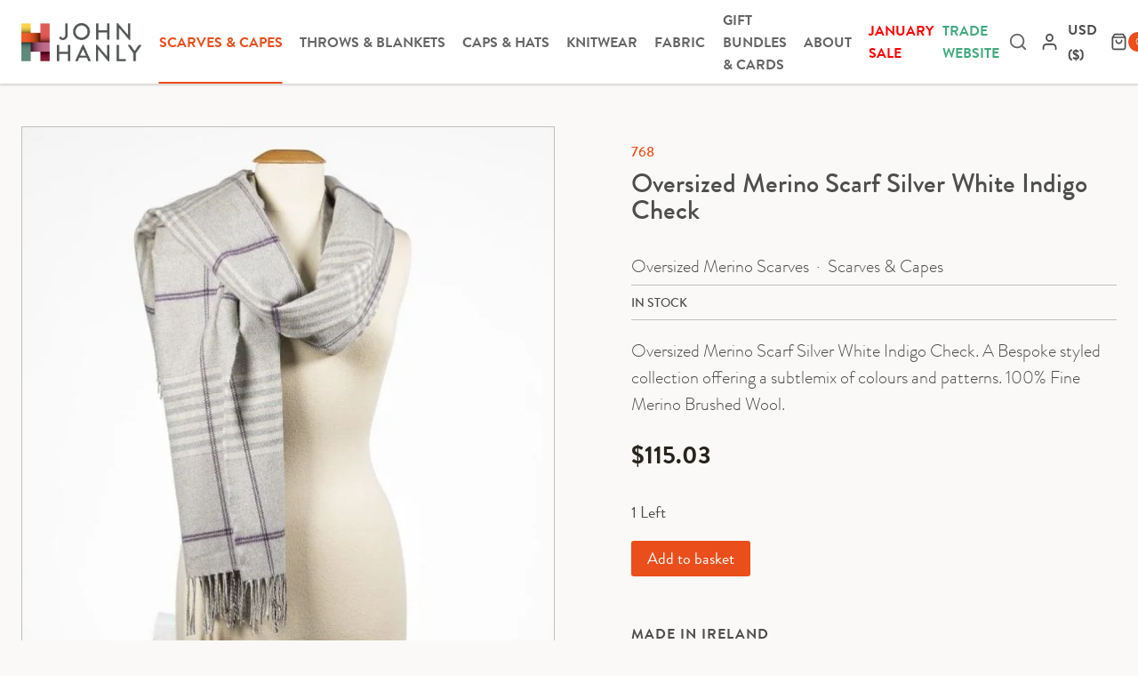

--- FILE ---
content_type: text/html; charset=UTF-8
request_url: https://johnhanly.com/product/oversized-merino-scarf-silver-white-indigo-check/
body_size: 125879
content:
<!doctype html><html lang="en-GB" class="no-js" itemtype="https://schema.org/IndividualProduct" itemscope><head><script data-no-optimize="1">var litespeed_docref=sessionStorage.getItem("litespeed_docref");litespeed_docref&&(Object.defineProperty(document,"referrer",{get:function(){return litespeed_docref}}),sessionStorage.removeItem("litespeed_docref"));</script> <meta charset="UTF-8"><meta name="viewport" content="width=device-width, initial-scale=1, minimum-scale=1"><meta name='robots' content='index, follow, max-image-preview:large, max-snippet:-1, max-video-preview:-1' /> <script data-cfasync="false" data-pagespeed-no-defer>var gtm4wp_datalayer_name = "dataLayer";
	var dataLayer = dataLayer || [];
	const gtm4wp_use_sku_instead = 0;
	const gtm4wp_currency = 'USD';
	const gtm4wp_product_per_impression = 10;
	const gtm4wp_clear_ecommerce = false;
	const gtm4wp_datalayer_max_timeout = 2000;</script> <title>Oversized Merino Scarf Silver White Indigo Check - John Hanly &amp; Co</title><meta name="description" content="Buy Oversized Merino Scarf Silver White Indigo Check. A Bespoke styled collection offering a subtlemix of colours and patterns. 100% Fine Merino Brushed Wool. . Free shipping worldwide." /><link rel="canonical" href="https://johnhanly.com/product/oversized-merino-scarf-silver-white-indigo-check/" /><meta property="og:locale" content="en_GB" /><meta property="og:type" content="article" /><meta property="og:title" content="Oversized Merino Scarf Silver White Indigo Check - John Hanly &amp; Co" /><meta property="og:description" content="Buy Oversized Merino Scarf Silver White Indigo Check. A Bespoke styled collection offering a subtlemix of colours and patterns. 100% Fine Merino Brushed Wool. . Free shipping worldwide." /><meta property="og:url" content="https://johnhanly.com/product/oversized-merino-scarf-silver-white-indigo-check/" /><meta property="og:site_name" content="John Hanly &amp; Co" /><meta property="article:publisher" content="https://www.facebook.com/John-Hanly-Company-110101119074086/" /><meta property="article:modified_time" content="2026-01-15T16:25:55+00:00" /><meta property="og:image" content="https://johnhanly.com/wp-content/uploads/2023/09/768-2.jpg" /><meta property="og:image:width" content="1000" /><meta property="og:image:height" content="1000" /><meta property="og:image:type" content="image/jpeg" /><meta name="twitter:card" content="summary_large_image" /> <script type="application/ld+json" class="yoast-schema-graph">{"@context":"https://schema.org","@graph":[{"@type":"WebPage","@id":"https://johnhanly.com/product/oversized-merino-scarf-silver-white-indigo-check/","url":"https://johnhanly.com/product/oversized-merino-scarf-silver-white-indigo-check/","name":"Oversized Merino Scarf Silver White Indigo Check - John Hanly & Co","isPartOf":{"@id":"https://johnhanly.com/#website"},"primaryImageOfPage":{"@id":"https://johnhanly.com/product/oversized-merino-scarf-silver-white-indigo-check/#primaryimage"},"image":{"@id":"https://johnhanly.com/product/oversized-merino-scarf-silver-white-indigo-check/#primaryimage"},"thumbnailUrl":"https://johnhanly.com/wp-content/uploads/2023/09/768-2.jpg","datePublished":"2020-06-20T07:07:17+00:00","dateModified":"2026-01-15T16:25:55+00:00","description":"Buy Oversized Merino Scarf Silver White Indigo Check. A Bespoke styled collection offering a subtlemix of colours and patterns. 100% Fine Merino Brushed Wool. . Free shipping worldwide.","breadcrumb":{"@id":"https://johnhanly.com/product/oversized-merino-scarf-silver-white-indigo-check/#breadcrumb"},"inLanguage":"en-GB","potentialAction":[{"@type":"ReadAction","target":["https://johnhanly.com/product/oversized-merino-scarf-silver-white-indigo-check/"]}]},{"@type":"ImageObject","inLanguage":"en-GB","@id":"https://johnhanly.com/product/oversized-merino-scarf-silver-white-indigo-check/#primaryimage","url":"https://johnhanly.com/wp-content/uploads/2023/09/768-2.jpg","contentUrl":"https://johnhanly.com/wp-content/uploads/2023/09/768-2.jpg","width":1000,"height":1000},{"@type":"BreadcrumbList","@id":"https://johnhanly.com/product/oversized-merino-scarf-silver-white-indigo-check/#breadcrumb","itemListElement":[{"@type":"ListItem","position":1,"name":"John Hanly&#8217;s 100% Irish Woollen Products Shop","item":"https://johnhanly.com/shop/"},{"@type":"ListItem","position":2,"name":"Oversized Merino Scarf Silver White Indigo Check"}]},{"@type":"WebSite","@id":"https://johnhanly.com/#website","url":"https://johnhanly.com/","name":"John Hanly & Company","description":"Luxury Irish Designed Products","publisher":{"@id":"https://johnhanly.com/#organization"},"potentialAction":[{"@type":"SearchAction","target":{"@type":"EntryPoint","urlTemplate":"https://johnhanly.com/?s={search_term_string}"},"query-input":{"@type":"PropertyValueSpecification","valueRequired":true,"valueName":"search_term_string"}}],"inLanguage":"en-GB"},{"@type":"Organization","@id":"https://johnhanly.com/#organization","name":"John Hanly & Company","url":"https://johnhanly.com/","logo":{"@type":"ImageObject","inLanguage":"en-GB","@id":"https://johnhanly.com/#/schema/logo/image/","url":"https://johnhanly.com/wp-content/uploads/2023/09/logo.png","contentUrl":"https://johnhanly.com/wp-content/uploads/2023/09/logo.png","width":2696,"height":859,"caption":"John Hanly & Company"},"image":{"@id":"https://johnhanly.com/#/schema/logo/image/"},"sameAs":["https://www.facebook.com/John-Hanly-Company-110101119074086/","https://www.instagram.com/johnhanlycompany/","https://www.linkedin.com/company/john-hanly","https://www.pinterest.com/hanlycashmere/"]}]}</script> <link rel='dns-prefetch' href='//capi-automation.s3.us-east-2.amazonaws.com' /><link rel="alternate" type="application/rss+xml" title="John Hanly &amp; Co &raquo; Feed" href="https://johnhanly.com/feed/" /><link rel="alternate" type="application/rss+xml" title="John Hanly &amp; Co &raquo; Comments Feed" href="https://johnhanly.com/comments/feed/" /> <script type="litespeed/javascript">document.documentElement.classList.remove('no-js')</script> <link rel="alternate" title="oEmbed (JSON)" type="application/json+oembed" href="https://johnhanly.com/wp-json/oembed/1.0/embed?url=https%3A%2F%2Fjohnhanly.com%2Fproduct%2Foversized-merino-scarf-silver-white-indigo-check%2F" /><link rel="alternate" title="oEmbed (XML)" type="text/xml+oembed" href="https://johnhanly.com/wp-json/oembed/1.0/embed?url=https%3A%2F%2Fjohnhanly.com%2Fproduct%2Foversized-merino-scarf-silver-white-indigo-check%2F&#038;format=xml" /><style id="litespeed-ucss">img:is([sizes^="auto,"i]){contain-intrinsic-size:3000px 1500px}.kb-row-layout-wrap{position:relative;border:0 solid #fff0}.kb-row-layout-wrap:before{clear:both;display:table;content:""}.kt-row-column-wrap{display:grid;grid-template-columns:minmax(0,1fr);gap:var(--global-row-gutter-md,2rem) var(--global-row-gutter-md,2rem);grid-auto-rows:minmax(min-content,max-content);z-index:1;position:relative}.wp-block-kadence-rowlayout .kt-row-column-wrap.kb-theme-content-width{margin-left:auto;margin-right:auto}.kt-row-has-bg>.kt-row-column-wrap{padding-left:var(--global-content-edge-padding,15px);padding-right:var(--global-content-edge-padding,15px)}.kt-inner-column-height-full:not(.kt-row-layout-row){grid-auto-rows:minmax(0,1fr)}.kt-inner-column-height-full:not(.kt-row-layout-row)>.wp-block-kadence-column{align-self:stretch}.kt-inner-column-height-full:not(.kt-row-layout-row)>.wp-block-kadence-column>.kt-inside-inner-col{height:100%}.kt-row-valign-middle.kt-inner-column-height-full>.wp-block-kadence-column:not(.kb-section-dir-horizontal)>.kt-inside-inner-col{display:flex;flex-direction:column;justify-content:center}.kt-row-valign-middle.kt-inner-column-height-full>.wp-block-kadence-column.kb-section-dir-horizontal>.kt-inside-inner-col{align-items:center}@media screen and (max-width:1024px){.kt-inner-column-height-full.kt-tab-layout-inherit.kt-row-layout-row{grid-auto-rows:minmax(min-content,max-content)}.kt-inner-column-height-full.kt-tab-layout-inherit.kt-row-layout-row>.wp-block-kadence-column>.kt-inside-inner-col{height:auto}}@media screen and (max-width:767px){.kt-inner-column-height-full.kt-mobile-layout-row{grid-auto-rows:minmax(min-content,max-content)}.kt-inner-column-height-full.kt-mobile-layout-row>.wp-block-kadence-column>.kt-inside-inner-col{height:auto}}@media (max-width:767px){.kvs-sm-false{display:none!important}}@media (min-width:768px) and (max-width:1024px){.kvs-md-false{display:none!important}}.wp-block-kadence-column{display:flex;flex-direction:column;z-index:1;min-width:0;min-height:0}.kt-inside-inner-col{flex-direction:column;border:0 solid #fff0;position:relative;transition:all .3s ease}@media (max-width:767px){.kvs-sm-false{display:none!important}}@media (min-width:768px) and (max-width:1024px){.kvs-md-false{display:none!important}}.kb-button,.kb-buttons-wrap{align-items:center;justify-content:center}.kb-buttons-wrap{display:flex;flex-wrap:wrap;gap:var(--global-kb-gap-xs,.5rem)}.kb-button{z-index:1;position:relative;overflow:hidden;display:inline-flex;text-align:center}.kb-button.kt-btn-width-type-full{flex:1 0 fit-content;width:100%}.wp-block-kadence-advancedbtn .kb-button:not(.specificity):not(.extra-specificity){text-decoration:none}.kb-button:not(.kb-btn-global-inherit){border:0 solid #fff0;padding:.4em 1em;cursor:pointer;font-size:1.125rem;border-radius:3px;transition:all .3s ease-in-out;box-shadow:none}.kb-button:not(.kb-btn-global-inherit):hover{box-shadow:none}.kb-button.kb-btn-global-fill{border:0 solid #fff0;border-radius:3px;background:var(--global-palette-btn-bg,#3633e1);color:var(--global-palette-btn,#ffffff)}.kb-button.kb-btn-global-fill:hover{color:var(--global-palette-btn-hover,#ffffff);background:var(--global-palette-btn-bg-hover,#2f2ffc)}.kb-button.kb-btn-global-fill:focus{color:var(--global-palette-btn-hover,#ffffff);background:var(--global-palette-btn-bg-hover,#2f2ffc)}.kb-button::before{position:absolute;content:"";top:0;right:0;bottom:0;left:0;z-index:-1;opacity:0;background:#fff0}.kb-button:focus::before,.kb-button:hover::before{opacity:1}.kb-button.kt-btn-has-svg-true{gap:.5em;display:inline-flex}.wp-block-kadence-advancedbtn .kb-svg-icon-wrap{display:inline-flex;justify-content:center;align-items:center}.kt-video-svg-icon svg,.wp-block-kadence-advancedbtn .kb-svg-icon-wrap svg{width:1em;height:1em}.kb-gallery-ul *,ul{box-sizing:border-box}.wp-block-kadence-advancedgallery{flex:1}.wp-block-kadence-advancedgallery .kt-blocks-carousel.kt-carousel-container-dotstyle-none{padding-bottom:0}.kt-accordion-panel-inner:after,.kt-blocks-carousel-init:after,.woocommerce div.product:after,.wp-block-kadence-advancedgallery:after{clear:both;display:table;content:""}.wp-block-kadence-advancedgallery .kb-gallery-ul{margin:0}.kb-dynamic-list.kb-dynamic-list-link-style-none a,.kb-gallery-item-link{text-decoration:none}.kb-gallery-ul,.wp-block-kadence-advancedgallery .kb-gallery-ul{display:flex;flex-wrap:wrap;list-style-type:none;padding:0;box-sizing:border-box}.kb-gallery-ul .kadence-blocks-gallery-item{position:relative;list-style-type:none;padding:0;margin:0;box-sizing:border-box}.kb-gallery-ul .kadence-blocks-gallery-item .kadence-blocks-gallery-item-inner{position:relative;margin-bottom:0}.kb-gallery-ul .kadence-blocks-gallery-item .kadence-blocks-gallery-item-inner figure{margin:0 auto}.kb-gallery-ul .kadence-blocks-gallery-item .kadence-blocks-gallery-item-inner figure .kb-gal-image-radius{position:relative;overflow:hidden;z-index:1;margin:0 auto}.kb-gallery-ul .kadence-blocks-gallery-item .kadence-blocks-gallery-item-inner figure .kb-gallery-image-contain{border:0;background:#fff0;padding:0;margin:0;display:block;width:100%}.kb-gallery-ul .kadence-blocks-gallery-item .kadence-blocks-gallery-item-inner figure .kb-gallery-image-contain.kadence-blocks-gallery-intrinsic{height:0;position:relative}.kb-gallery-ul .kadence-blocks-gallery-item .kadence-blocks-gallery-item-inner figure .kb-gallery-image-contain.kadence-blocks-gallery-intrinsic img{position:absolute;flex:1;height:100%;object-fit:cover;width:100%;top:0;left:0;outline-offset:-4px}.kb-gallery-ul .kadence-blocks-gallery-item .kadence-blocks-gallery-item-inner figure .kb-gallery-image-ratio-square{padding-bottom:100%}.kb-gallery-ul .kadence-blocks-gallery-item .kadence-blocks-gallery-item-inner img{display:block;max-width:100%;height:auto;width:100%;margin:0;padding:0}@supports (position:sticky){.kb-gallery-ul .kadence-blocks-gallery-item .kadence-blocks-gallery-item-inner img{width:auto}}.kb-gallery-ul.kb-gallery-type-slider{display:block;margin:0}.kt-blocks-carousel-init:not(.splide-initialized):not(.tns-slider)[data-slider-type=slider] .kb-slide-item{display:none}.kt-blocks-carousel-init:not(.splide-initialized):not(.tns-slider)[data-slider-type=slider] .kb-slide-item:first-child{display:block}.kb-splide .splide__list{backface-visibility:hidden;display:flex;height:100%;margin:0!important;padding:0!important}.kb-splide{outline:0;position:relative;--splide-nav-color:#fff;--splide-nav-background:rgba(0,0,0,0.8);--splide-nav-border:2px solid transparent;--splide-pagination-background:#000}.kb-splide.kt-carousel-arrowstyle-blackonlight{--splide-nav-color:#000;--splide-nav-background:rgba(255,255,255,0.8)}.kb-splide .splide__slide{backface-visibility:hidden;box-sizing:border-box;flex-shrink:0;list-style-type:none!important;margin:0;outline:0;position:relative}.kb-splide .splide__slide img{vertical-align:bottom}.kb-splide .splide__track{overflow:hidden;position:relative;z-index:0}@supports (outline-offset:-3px){.kb-splide .splide__slide:focus-visible{outline-offset:-3px}}.woocommerce ul.products li.product,.wp-block-kadence-advancedgallery .kt-blocks-carousel{overflow:hidden}.kt-accordion-wrap .kt-accordion-header-wrap{margin:0;padding:0}.kt-blocks-accordion-header{align-content:space-between;align-items:center;background-color:var(--global-palette8,#f2f2f2);border:0 solid #fff0;border-radius:0;color:var(--global-palette5,#555555);display:flex;font-size:18px;padding:10px 14px;position:relative;line-height:24px;text-align:left;text-transform:none;transition:all ease-in-out .2s;width:100%;box-shadow:none;text-shadow:none}.kt-blocks-accordion-header .kt-blocks-accordion-title{word-wrap:break-word;white-space:normal}.kt-blocks-accordion-header:focus-visible{box-shadow:none;text-shadow:none}.kt-blocks-accordion-header:focus{box-shadow:none;text-shadow:none}.kt-blocks-accordion-header:active{box-shadow:none}.kt-blocks-accordion-header:hover{background-color:var(--global-palette7,#eeeeee);color:var(--global-palette5,#444444);box-shadow:none;text-shadow:none}.kt-blocks-accordion-header:hover .kt-blocks-accordion-icon-trigger:after,.kt-blocks-accordion-header:hover .kt-blocks-accordion-icon-trigger:before{background-color:currentColor}.kt-blocks-accordion-title-wrap{display:flex;padding-right:10px}.kt-blocks-accordion-icon-trigger{display:block;height:24px;margin-left:auto;position:relative;transition:all ease-in-out .2s;width:24px;min-width:24px;box-sizing:content-box}.kt-blocks-accordion-icon-trigger:after,.kt-blocks-accordion-icon-trigger:before{background-color:var(--global-palette5,#444444)}.kt-accodion-icon-style-basic .kt-blocks-accordion-icon-trigger:after,.kt-accodion-icon-style-basic .kt-blocks-accordion-icon-trigger:before{content:"";height:4px;position:absolute;transition:all ease-in-out .1333333333s;width:20px;left:2px;top:10px}.kt-accodion-icon-style-basic .kt-blocks-accordion-icon-trigger:before{transform:rotate(90deg);transform-origin:50%}.kt-accodion-icon-style-basic .kt-blocks-accordion-icon-trigger:after{transform:rotate(0deg);transform-origin:50%}.kt-accodion-icon-style-arrow .kt-blocks-accordion-icon-trigger:after,.kt-accodion-icon-style-arrow .kt-blocks-accordion-icon-trigger:before{content:"";height:2px;position:absolute;top:11px;transition:all ease-in-out .1333333333s;width:12px}.kt-accodion-icon-style-arrow .kt-blocks-accordion-icon-trigger:before{left:2px;transform:rotate(45deg);transform-origin:50%}.kt-accodion-icon-style-arrow .kt-blocks-accordion-icon-trigger:after{transform:rotate(-45deg);right:2px;transform-origin:50%}.kt-accordion-inner-wrap .wp-block-kadence-pane>.kt-accordion-header-wrap{margin-top:0}.kt-accordion-inner-wrap{column-gap:var(--global-kb-gap-md,2rem);display:flex;flex-direction:column;row-gap:8px}.kt-accordion-panel-inner{padding:20px;border:1px solid var(--global-palette7,#eeeeee);border-top-width:0}.kt-accordion-panel,details{display:block}.kt-accordion-panel.kt-accordion-panel-hidden{max-height:0!important;overflow:hidden;display:none}.wp-block-kadence-column .wp-block-kadence-accordion{align-self:stretch}.kb-dynamic-list-item a{color:inherit}.wp-block-kadence-dynamiclist.kb-dynamic-list{margin:0;padding:0}.kb-dynamic-list.kb-dynamic-list-layout-horizontal{display:flex;list-style:none}.kb-dynamic-list.kb-dynamic-list-layout-horizontal .kb-dynamic-list-divider{padding:0 .4em}.kb-dynamic-list.kb-dynamic-list-alignment-left{flex-wrap:wrap;justify-content:flex-start;text-align:left}.wp-block-kadence-image img{max-width:100%;border:0 solid currentColor;box-sizing:border-box}.wp-block-kadence-image .aligncenter{text-align:center;display:table;margin-left:auto;margin-right:auto}.wp-block-kadence-image figure{margin:0}.wp-block-kadence-videopopup{width:100%}.kadence-video-intrinsic{padding-bottom:56.25%;height:0;background-position:center center;background-repeat:no-repeat;background-size:cover}.kadence-video-intrinsic .kadence-video-popup-link{position:absolute;left:0;right:0;top:0;bottom:0;display:flex;align-items:center;justify-content:center}.kadence-video-intrinsic .kadence-video-poster{flex:1;height:100%;object-fit:cover;position:absolute;left:0;top:0;width:100%}.kadence-video-overlay{position:absolute;left:0;right:0;top:0;bottom:0;background:#000;opacity:.3;transition:opacity .3s ease}.kadence-video-popup-wrap:hover .kadence-video-overlay{opacity:.5}.kt-video-svg-icon{color:#fff;transition:all .3s ease;display:flex}.kadence-video-popup-wrap{border-radius:10px;overflow:hidden;position:relative;border:0 solid #fff0;margin:0 auto;transition:all .3s ease}.kt-video-svg-icon.kt-video-svg-icon-size-auto:not(.kt-video-svg-icon-style-stacked) svg{width:100%;height:100%}.kt-video-svg-icon.kt-video-svg-icon-size-auto:not(.kt-video-svg-icon-style-stacked){width:10%;height:10%}[data-aos^=fade][data-aos^=fade]{opacity:0;transition-property:opacity,transform}[data-aos=fade-up]{transform:translate3d(0,100px,0)}body:after{content:url(/wp-content/plugins/instagram-feed-pro/img/sbi-sprite.png);display:none}:root{--wp--preset--font-size--normal:16px;--wp--preset--font-size--huge:42px}.screen-reader-text:focus{font-size:1em}html :where(img[class*=wp-image-]){height:auto;max-width:100%}:where(figure){margin:0 0 1em}:root{--wp--preset--aspect-ratio--square:1;--wp--preset--aspect-ratio--4-3:4/3;--wp--preset--aspect-ratio--3-4:3/4;--wp--preset--aspect-ratio--3-2:3/2;--wp--preset--aspect-ratio--2-3:2/3;--wp--preset--aspect-ratio--16-9:16/9;--wp--preset--aspect-ratio--9-16:9/16;--wp--preset--color--black:#000000;--wp--preset--color--cyan-bluish-gray:#abb8c3;--wp--preset--color--white:#ffffff;--wp--preset--color--pale-pink:#f78da7;--wp--preset--color--vivid-red:#cf2e2e;--wp--preset--color--luminous-vivid-orange:#ff6900;--wp--preset--color--luminous-vivid-amber:#fcb900;--wp--preset--color--light-green-cyan:#7bdcb5;--wp--preset--color--vivid-green-cyan:#00d084;--wp--preset--color--pale-cyan-blue:#8ed1fc;--wp--preset--color--vivid-cyan-blue:#0693e3;--wp--preset--color--vivid-purple:#9b51e0;--wp--preset--color--theme-palette-1:var(--global-palette1);--wp--preset--color--theme-palette-2:var(--global-palette2);--wp--preset--color--theme-palette-3:var(--global-palette3);--wp--preset--color--theme-palette-4:var(--global-palette4);--wp--preset--color--theme-palette-5:var(--global-palette5);--wp--preset--color--theme-palette-6:var(--global-palette6);--wp--preset--color--theme-palette-7:var(--global-palette7);--wp--preset--color--theme-palette-8:var(--global-palette8);--wp--preset--color--theme-palette-9:var(--global-palette9);--wp--preset--gradient--vivid-cyan-blue-to-vivid-purple:linear-gradient(135deg,rgba(6,147,227,1) 0%,rgb(155,81,224) 100%);--wp--preset--gradient--light-green-cyan-to-vivid-green-cyan:linear-gradient(135deg,rgb(122,220,180) 0%,rgb(0,208,130) 100%);--wp--preset--gradient--luminous-vivid-amber-to-luminous-vivid-orange:linear-gradient(135deg,rgba(252,185,0,1) 0%,rgba(255,105,0,1) 100%);--wp--preset--gradient--luminous-vivid-orange-to-vivid-red:linear-gradient(135deg,rgba(255,105,0,1) 0%,rgb(207,46,46) 100%);--wp--preset--gradient--very-light-gray-to-cyan-bluish-gray:linear-gradient(135deg,rgb(238,238,238) 0%,rgb(169,184,195) 100%);--wp--preset--gradient--cool-to-warm-spectrum:linear-gradient(135deg,rgb(74,234,220) 0%,rgb(151,120,209) 20%,rgb(207,42,186) 40%,rgb(238,44,130) 60%,rgb(251,105,98) 80%,rgb(254,248,76) 100%);--wp--preset--gradient--blush-light-purple:linear-gradient(135deg,rgb(255,206,236) 0%,rgb(152,150,240) 100%);--wp--preset--gradient--blush-bordeaux:linear-gradient(135deg,rgb(254,205,165) 0%,rgb(254,45,45) 50%,rgb(107,0,62) 100%);--wp--preset--gradient--luminous-dusk:linear-gradient(135deg,rgb(255,203,112) 0%,rgb(199,81,192) 50%,rgb(65,88,208) 100%);--wp--preset--gradient--pale-ocean:linear-gradient(135deg,rgb(255,245,203) 0%,rgb(182,227,212) 50%,rgb(51,167,181) 100%);--wp--preset--gradient--electric-grass:linear-gradient(135deg,rgb(202,248,128) 0%,rgb(113,206,126) 100%);--wp--preset--gradient--midnight:linear-gradient(135deg,rgb(2,3,129) 0%,rgb(40,116,252) 100%);--wp--preset--font-size--small:var(--global-font-size-small);--wp--preset--font-size--medium:var(--global-font-size-medium);--wp--preset--font-size--large:var(--global-font-size-large);--wp--preset--font-size--x-large:42px;--wp--preset--font-size--larger:var(--global-font-size-larger);--wp--preset--font-size--xxlarge:var(--global-font-size-xxlarge);--wp--preset--spacing--20:0.44rem;--wp--preset--spacing--30:0.67rem;--wp--preset--spacing--40:1rem;--wp--preset--spacing--50:1.5rem;--wp--preset--spacing--60:2.25rem;--wp--preset--spacing--70:3.38rem;--wp--preset--spacing--80:5.06rem;--wp--preset--shadow--natural:6px 6px 9px rgba(0, 0, 0, 0.2);--wp--preset--shadow--deep:12px 12px 50px rgba(0, 0, 0, 0.4);--wp--preset--shadow--sharp:6px 6px 0px rgba(0, 0, 0, 0.2);--wp--preset--shadow--outlined:6px 6px 0px -3px rgba(255, 255, 255, 1), 6px 6px rgba(0, 0, 0, 1);--wp--preset--shadow--crisp:6px 6px 0px rgba(0, 0, 0, 1)}@font-face{font-display:swap;font-family:"untitled-font-7";src:url(/wp-content/plugins/ultimate-lightbox/assets/fonts/ewd-lightbox-arrow/untitled-font-7.eot);src:url(/wp-content/plugins/ultimate-lightbox/assets/fonts/ewd-lightbox-arrow/untitled-font-7.woff2)format("woff2"),url(/wp-content/plugins/ultimate-lightbox/assets/fonts/ewd-lightbox-arrow/untitled-font-7.woff)format("woff"),url(/wp-content/plugins/ultimate-lightbox/assets/fonts/ewd-lightbox-arrow/untitled-font-7.ttf)format("truetype"),url(/wp-content/plugins/ultimate-lightbox/assets/fonts/ewd-lightbox-arrow/untitled-font-7.svg#untitled-font-7)format("svg");font-weight:400;font-style:normal}@font-face{font-display:swap;font-family:"ewd-lightbox-autoplay";src:url(/wp-content/plugins/ultimate-lightbox/assets/fonts/ewd-lightbox-autoplay/ewd-lightbox-autoplay.eot);src:url(/wp-content/plugins/ultimate-lightbox/assets/fonts/ewd-lightbox-autoplay/ewd-lightbox-autoplay.woff2)format("woff2"),url(/wp-content/plugins/ultimate-lightbox/assets/fonts/ewd-lightbox-autoplay/ewd-lightbox-autoplay.woff)format("woff"),url(/wp-content/plugins/ultimate-lightbox/assets/fonts/ewd-lightbox-autoplay/ewd-lightbox-autoplay.ttf)format("truetype"),url(/wp-content/plugins/ultimate-lightbox/assets/fonts/ewd-lightbox-autoplay/ewd-lightbox-autoplay.svg#ewd-lightbox-autoplay)format("svg");font-weight:400;font-style:normal}@font-face{font-display:swap;font-family:"ewd-lightbox-close";src:url(/wp-content/plugins/ultimate-lightbox/assets/fonts/ewd-lightbox-close/ewd-lightbox-close.eot);src:url(/wp-content/plugins/ultimate-lightbox/assets/fonts/ewd-lightbox-close/ewd-lightbox-close.woff2)format("woff2"),url(/wp-content/plugins/ultimate-lightbox/assets/fonts/ewd-lightbox-close/ewd-lightbox-close.woff)format("woff"),url(/wp-content/plugins/ultimate-lightbox/assets/fonts/ewd-lightbox-close/ewd-lightbox-close.ttf)format("truetype"),url(/wp-content/plugins/ultimate-lightbox/assets/fonts/ewd-lightbox-close/ewd-lightbox-close.svg#ewd-lightbox-close)format("svg");font-weight:400;font-style:normal}@font-face{font-display:swap;font-family:"ewd-lightbox-download";src:url(/wp-content/plugins/ultimate-lightbox/assets/fonts/ewd-lightbox-download/ewd-lightbox-download.eot);src:url(/wp-content/plugins/ultimate-lightbox/assets/fonts/ewd-lightbox-download/ewd-lightbox-download.woff2)format("woff2"),url(/wp-content/plugins/ultimate-lightbox/assets/fonts/ewd-lightbox-download/ewd-lightbox-download.woff)format("woff"),url(/wp-content/plugins/ultimate-lightbox/assets/fonts/ewd-lightbox-download/ewd-lightbox-download.ttf)format("truetype"),url(/wp-content/plugins/ultimate-lightbox/assets/fonts/ewd-lightbox-download/ewd-lightbox-download.svg#ewd-lightbox-download)format("svg");font-weight:400;font-style:normal}@font-face{font-display:swap;font-family:"ewd-lightbox-exit-fullscreen";src:url(/wp-content/plugins/ultimate-lightbox/assets/fonts/ewd-lightbox-exit-fullscreen/ewd-lightbox-exit-fullscreen.eot);src:url(/wp-content/plugins/ultimate-lightbox/assets/fonts/ewd-lightbox-exit-fullscreen/ewd-lightbox-exit-fullscreen.woff2)format("woff2"),url(/wp-content/plugins/ultimate-lightbox/assets/fonts/ewd-lightbox-exit-fullscreen/ewd-lightbox-exit-fullscreen.woff)format("woff"),url(/wp-content/plugins/ultimate-lightbox/assets/fonts/ewd-lightbox-exit-fullscreen/ewd-lightbox-exit-fullscreen.ttf)format("truetype"),url(/wp-content/plugins/ultimate-lightbox/assets/fonts/ewd-lightbox-exit-fullscreen/ewd-lightbox-exit-fullscreen.svg#ewd-lightbox-exit-fullscreen)format("svg");font-weight:400;font-style:normal}@font-face{font-display:swap;font-family:"ewd-lightbox-fullscreen";src:url(/wp-content/plugins/ultimate-lightbox/assets/fonts/ewd-lightbox-fullscreen/ewd-lightbox-fullscreen.eot);src:url(/wp-content/plugins/ultimate-lightbox/assets/fonts/ewd-lightbox-fullscreen/ewd-lightbox-fullscreen.woff2)format("woff2"),url(/wp-content/plugins/ultimate-lightbox/assets/fonts/ewd-lightbox-fullscreen/ewd-lightbox-fullscreen.woff)format("woff"),url(/wp-content/plugins/ultimate-lightbox/assets/fonts/ewd-lightbox-fullscreen/ewd-lightbox-fullscreen.ttf)format("truetype"),url(/wp-content/plugins/ultimate-lightbox/assets/fonts/ewd-lightbox-fullscreen/ewd-lightbox-fullscreen.svg#ewd-lightbox-fullscreen)format("svg");font-weight:400;font-style:normal}@font-face{font-display:swap;font-family:"ewd-lightbox-original";src:url(/wp-content/plugins/ultimate-lightbox/assets/fonts/ewd-lightbox-original/ewd-lightbox-original.eot);src:url(/wp-content/plugins/ultimate-lightbox/assets/fonts/ewd-lightbox-original/ewd-lightbox-original.woff2)format("woff2"),url(/wp-content/plugins/ultimate-lightbox/assets/fonts/ewd-lightbox-original/ewd-lightbox-original.woff)format("woff"),url(/wp-content/plugins/ultimate-lightbox/assets/fonts/ewd-lightbox-original/ewd-lightbox-original.ttf)format("truetype"),url(/wp-content/plugins/ultimate-lightbox/assets/fonts/ewd-lightbox-original/ewd-lightbox-original.svg#ewd-lightbox-original)format("svg");font-weight:400;font-style:normal}@font-face{font-display:swap;font-family:"ewd-lightbox-share";src:url(/wp-content/plugins/ultimate-lightbox/assets/fonts/ewd-lightbox-share/ewd-lightbox-share.eot);src:url(/wp-content/plugins/ultimate-lightbox/assets/fonts/ewd-lightbox-share/ewd-lightbox-share.woff2)format("woff2"),url(/wp-content/plugins/ultimate-lightbox/assets/fonts/ewd-lightbox-share/ewd-lightbox-share.woff)format("woff"),url(/wp-content/plugins/ultimate-lightbox/assets/fonts/ewd-lightbox-share/ewd-lightbox-share.ttf)format("truetype"),url(/wp-content/plugins/ultimate-lightbox/assets/fonts/ewd-lightbox-share/ewd-lightbox-share.svg#ewd-lightbox-share)format("svg");font-weight:400;font-style:normal}@font-face{font-display:swap;font-family:"ewd-lightbox-thumbnail";src:url(/wp-content/plugins/ultimate-lightbox/assets/fonts/ewd-lightbox-thumbnail/ewd-lightbox-thumbnail.eot);src:url(/wp-content/plugins/ultimate-lightbox/assets/fonts/ewd-lightbox-thumbnail/ewd-lightbox-thumbnail.woff2)format("woff2"),url(/wp-content/plugins/ultimate-lightbox/assets/fonts/ewd-lightbox-thumbnail/ewd-lightbox-thumbnail.woff)format("woff"),url(/wp-content/plugins/ultimate-lightbox/assets/fonts/ewd-lightbox-thumbnail/ewd-lightbox-thumbnail.ttf)format("truetype"),url(/wp-content/plugins/ultimate-lightbox/assets/fonts/ewd-lightbox-thumbnail/ewd-lightbox-thumbnail.svg#ewd-lightbox-thumbnail)format("svg");font-weight:400;font-style:normal}@font-face{font-display:swap;font-family:"ewd-lightbox-unzoom";src:url(/wp-content/plugins/ultimate-lightbox/assets/fonts/ewd-lightbox-unzoom/ewd-lightbox-unzoom.eot);src:url(/wp-content/plugins/ultimate-lightbox/assets/fonts/ewd-lightbox-unzoom/ewd-lightbox-unzoom.woff2)format("woff2"),url(/wp-content/plugins/ultimate-lightbox/assets/fonts/ewd-lightbox-unzoom/ewd-lightbox-unzoom.woff)format("woff"),url(/wp-content/plugins/ultimate-lightbox/assets/fonts/ewd-lightbox-unzoom/ewd-lightbox-unzoom.ttf)format("truetype"),url(/wp-content/plugins/ultimate-lightbox/assets/fonts/ewd-lightbox-unzoom/ewd-lightbox-unzoom.svg#ewd-lightbox-unzoom)format("svg");font-weight:400;font-style:normal}@font-face{font-display:swap;font-family:"ewd-lightbox-zoom";src:url(/wp-content/plugins/ultimate-lightbox/assets/fonts/ewd-lightbox-zoom/ewd-lightbox-zoom.eot);src:url(/wp-content/plugins/ultimate-lightbox/assets/fonts/ewd-lightbox-zoom/ewd-lightbox-zoom.woff2)format("woff2"),url(/wp-content/plugins/ultimate-lightbox/assets/fonts/ewd-lightbox-zoom/ewd-lightbox-zoom.woff)format("woff"),url(/wp-content/plugins/ultimate-lightbox/assets/fonts/ewd-lightbox-zoom/ewd-lightbox-zoom.ttf)format("truetype"),url(/wp-content/plugins/ultimate-lightbox/assets/fonts/ewd-lightbox-zoom/ewd-lightbox-zoom.svg#ewd-lightbox-zoom)format("svg");font-weight:400;font-style:normal}@font-face{font-display:swap;font-family:"WC_GC";src:url(/wp-content/plugins/woocommerce-gift-cards/assets/fonts/WC_GC.eot?74918120);src:url(/wp-content/plugins/woocommerce-gift-cards/assets/fonts/WC_GC.eot?74918120#iefix)format("embedded-opentype"),url(/wp-content/plugins/woocommerce-gift-cards/assets/fonts/WC_GC.woff?74918120)format("woff"),url(/wp-content/plugins/woocommerce-gift-cards/assets/fonts/WC_GC.ttf?74918120)format("truetype"),url(/wp-content/plugins/woocommerce-gift-cards/assets/fonts/WC_GC.svg?74918120#WC_GC)format("svg");font-weight:400;font-style:normal}@font-face{font-display:swap;font-family:dashicons;src:url(/wp-includes/fonts/dashicons.eot?99ac726223c749443b642ce33df8b800);src:url(/wp-includes/fonts/dashicons.eot?99ac726223c749443b642ce33df8b800#iefix)format("embedded-opentype"),url([data-uri])format("woff"),url(/wp-includes/fonts/dashicons.ttf?99ac726223c749443b642ce33df8b800)format("truetype");font-weight:400;font-style:normal}#ocwma_billing_popup ::-webkit-scrollbar{width:10px}#ocwma_billing_popup ::-webkit-scrollbar-track{background:#f1f1f1;border-radius:5px}#ocwma_billing_popup ::-webkit-scrollbar-thumb{background:#b5b5b5;width:10px;border-radius:5px}#ocwma_billing_popup ::-webkit-scrollbar-thumb:hover,#ocwma_shipping_popup ::-webkit-scrollbar-thumb:hover{background:#b5b5b5;width:10px}#ocwma_shipping_popup ::-webkit-scrollbar{width:10px}#ocwma_shipping_popup ::-webkit-scrollbar-track{background:#f1f1f1;border-radius:5px}#ocwma_shipping_popup ::-webkit-scrollbar-thumb{background:#b5b5b5;width:10px;border-radius:5px}.ocwma_billing_popup_class,.ocwma_shipping_popup_class{display:none;position:fixed;z-index:999999;padding-top:100px;left:0;top:0;width:100%;height:100%;overflow:auto;background-color:#000;background-color:rgb(0 0 0/.4)}.woocommerce-currency-switcher .dropdown-content,.woocommerce-currency-switcher .selector{border:1px solid silver;cursor:pointer}.woocommerce-currency-switcher .currency-flag{margin:4px 2px -3px 5px;width:24px;height:16px;background-size:cover}.woocommerce-currency-switcher .chevron-down{float:right}.woocommerce-currency-switcher .chevron-down:after{content:"^";display:inline-block;padding:0 .3em;transform:rotate(180deg) scaleX(1.8)}.woocommerce-currency-switcher{position:relative;display:inline-block}.woocommerce-currency-switcher .dropdown-content{background-color:#fff;display:none;position:absolute;min-width:100%;z-index:99999}.woocommerce-currency-switcher:focus-within .dropdown-content,.woocommerce-currency-switcher:hover .dropdown-content{display:block}.woocommerce-currency-switcher .dropdown-content button,.woocommerce-currency-switcher .dropdown-content form{color:initial;background:initial;margin:0;padding:0;font-weight:initial;width:100%;text-align:initial;white-space:nowrap}.woocommerce-currency-switcher .dropdown-content button:focus,.woocommerce-currency-switcher .dropdown-content button:hover,.woocommerce-currency-switcher .selector:hover{color:#fff;background-color:#000}.woocommerce-currency-switcher:hover .selector{border-bottom:none}body{--extendify--spacing--large:var(--wp--custom--spacing--large,clamp(2em, 8vw, 8em))!important;--wp--preset--font-size--ext-small:1rem!important;--wp--preset--font-size--ext-medium:1.125rem!important;--wp--preset--font-size--ext-large:clamp(1.65rem, 3.5vw, 2.15rem)!important;--wp--preset--font-size--ext-x-large:clamp(3rem, 6vw, 4.75rem)!important;--wp--preset--font-size--ext-xx-large:clamp(3.25rem, 7.5vw, 5.75rem)!important;--wp--preset--color--black:#000!important;--wp--preset--color--white:#fff!important;margin:0;background:var(--global-palette8)}.brand.has-logo-image{user-select:none}html{line-height:1.15;-webkit-text-size-adjust:100%;box-sizing:border-box}a{background-color:transparent;color:var(--global-palette-highlight);transition:all .1s linear}b{font-weight:700}img{border-style:none;display:block;height:auto;max-width:100%}button{font-size:100%;text-transform:none}button,input{margin:0;overflow:visible}[type=button],[type=submit],button{-webkit-appearance:button}[type=button]::-moz-focus-inner,[type=submit]::-moz-focus-inner,button::-moz-focus-inner{border-style:none;padding:0}[type=button]:-moz-focusring,[type=submit]:-moz-focusring,button:-moz-focusring{outline:1px dotted ButtonText}[type=checkbox]{box-sizing:border-box;padding:0}[type=number]::-webkit-inner-spin-button,[type=number]::-webkit-outer-spin-button{height:auto}[type=search]{-webkit-appearance:textfield;outline-offset:-2px}[type=search]::-webkit-search-decoration{-webkit-appearance:none}::-webkit-file-upload-button{-webkit-appearance:button;font:inherit}summary{display:list-item}:root{--global-gray-400:#CBD5E0;--global-gray-500:#A0AEC0;--global-xs-spacing:1em;--global-sm-spacing:1.5rem;--global-md-spacing:2rem;--global-lg-spacing:2.5em;--global-xl-spacing:3.5em;--global-xxl-spacing:5rem;--global-edge-spacing:1.5rem;--global-boxed-spacing:2rem;--global-font-size-small:clamp(0.8rem, 0.73rem + 0.217vw, 0.9rem);--global-font-size-medium:clamp(1.1rem, 0.995rem + 0.326vw, 1.25rem);--global-font-size-large:clamp(1.75rem, 1.576rem + 0.543vw, 2rem);--global-font-size-larger:clamp(2rem, 1.6rem + 1vw, 2.5rem);--global-font-size-xxlarge:clamp(2.25rem, 1.728rem + 1.63vw, 3rem)}h1,h2,h3,h4{padding:0;margin:0;font-family:var(--global-heading-font-family)}*,::after,::before{box-sizing:inherit}ul{margin:0 0 1.5em 1.5em;padding:0;list-style:disc}li>ul{margin-bottom:0;margin-left:1.5em}figure{margin:.5em 0}a:active,a:focus,a:hover{color:var(--global-palette-highlight-alt)}a:active,a:hover{outline:0}.screen-reader-text:focus{box-shadow:0 0 2px 2px rgba(0,0,0,.6)}input[type=email],input[type=number],input[type=search]{-webkit-appearance:none;color:var(--global-palette5);border:1px solid var(--global-gray-400);border-radius:3px;padding:.4em .5em;max-width:100%;background:var(--global-palette9);box-shadow:0 0 0-7px transparent}::-webkit-input-placeholder{color:var(--global-palette6)}::-moz-placeholder{color:var(--global-palette6);opacity:1}::placeholder{color:var(--global-palette6)}input[type=email]:focus,input[type=number]:focus,input[type=search]:focus{color:var(--global-palette3);border-color:var(--global-palette6);outline:0;box-shadow:0 5px 15px -7px rgba(0,0,0,.1)}.search-form,.woocommerce ul.products li.product,.woocommerce-page ul.products li.product{position:relative}.button,button{border-radius:3px;padding:.4em 1em;border:0;font-size:1.125rem;line-height:1.6;display:inline-block;font-family:inherit;cursor:pointer;text-decoration:none;transition:all .2s ease}.button,.button:visited,button,button:visited{background:var(--global-palette-btn-bg);color:var(--global-palette-btn)}.button:active,.button:focus,.button:hover,button:active,button:focus,button:hover{color:var(--global-palette-btn-hover);background:var(--global-palette-btn-bg-hover);box-shadow:0 15px 25px -7px rgba(0,0,0,.1)}.button:disabled,button:disabled{cursor:not-allowed;opacity:.5}.kadence-svg-iconset{display:inline-flex;align-self:center}.kadence-svg-iconset svg{height:1em;width:1em}.kadence-svg-iconset.svg-baseline svg{top:.125em;position:relative}:root .has-theme-palette-1-color{color:var(--global-palette1)}:root .has-theme-palette-4-color{color:var(--global-palette4)}:root .has-theme-palette-5-color{color:var(--global-palette5)}:root .has-theme-palette-9-color{color:var(--global-palette9)}.kt-clear{*zoom:1}.kt-clear::after,.kt-clear::before,.woocommerce div.product form.cart::after,.woocommerce div.product form.cart::before{content:" ";display:table}.kt-clear::after{clear:both}.site-container{margin:0 auto;padding:0 var(--global-content-edge-padding)}.content-bg{background:#fff}.content-style-unboxed .content-bg:not(.loop-entry){background:0 0}.content-style-unboxed .entry:not(.loop-entry){box-shadow:none;border-radius:0}#kt-scroll-up,#kt-scroll-up-reader{position:fixed;opacity:0;z-index:1000;display:flex;cursor:pointer}#kt-scroll-up{-webkit-transform:translateY(40px);transform:translateY(40px);transition:all .2s ease}#kt-scroll-up *,#kt-scroll-up-reader *{pointer-events:none}.scroll-up-style-filled{background:var(--global-palette4)}.scroll-up-style-filled,.scroll-up-style-filled:hover{color:var(--global-palette9)}#kt-scroll-up-reader{-webkit-transform:translateY(0);transform:translateY(0);transition:all 0s ease}#kt-scroll-up-reader:not(:focus){clip:rect(1px,1px,1px,1px);height:1px;width:1px;overflow:hidden;word-wrap:normal!important}#kt-scroll-up-reader:focus{-webkit-transform:translateY(0);transform:translateY(0);opacity:1;box-shadow:none;z-index:1001}@media screen and (max-width:719px){.vs-sm-false{display:none!important}}#wrapper{overflow:hidden;overflow:clip}.aligncenter{clear:both;display:block;margin-left:auto;margin-right:auto;text-align:center}body.footer-on-bottom #wrapper{min-height:100vh;display:flex;flex-direction:column}body.footer-on-bottom #inner-wrap{flex:1 0 auto}:root{--global-palette1:#e94e1b;--global-palette2:#cf3033;--global-palette3:#27241d;--global-palette4:#4e4e4e;--global-palette5:#656565;--global-palette6:#bfbfbf;--global-palette7:#eeeeee;--global-palette8:#faf9f7;--global-palette9:#ffffff;--global-palette9rgb:255, 255, 255;--global-palette-highlight:var(--global-palette1);--global-palette-highlight-alt:var(--global-palette2);--global-palette-highlight-alt2:var(--global-palette9);--global-palette-btn-bg:var(--global-palette1);--global-palette-btn-bg-hover:var(--global-palette2);--global-palette-btn:var(--global-palette9);--global-palette-btn-hover:var(--global-palette9);--global-body-font-family:'Brandon Grotesque', Arial;--global-heading-font-family:'Brandon Grotesque', Arial;--global-primary-nav-font-family:'Brandon Grotesque', Arial;--global-fallback-font:sans-serif;--global-display-fallback-font:sans-serif;--global-content-width:1290px;--global-content-wide-width:calc(1290px + 230px);--global-content-narrow-width:842px;--global-content-edge-padding:1.5rem;--global-content-boxed-padding:2rem;--global-calc-content-width:calc(1290px - var(--global-content-edge-padding) - var(--global-content-edge-padding) );--wp--style--global--content-size:var(--global-calc-content-width)}.wp-site-blocks{--global-vw:calc( 100vw - ( 0.5 * var(--scrollbar-offset)))}body,input{font-style:normal;font-weight:400;font-size:18px;line-height:1.6;font-family:var(--global-body-font-family);color:var(--global-palette4)}.content-bg,body.content-style-unboxed .site{background:var(--global-palette8)}h1,h2,h3,h4{font-style:normal;font-weight:700;font-size:32px;line-height:1.5;color:var(--global-palette5)}h2,h3,h4{font-size:28px}h3,h4{font-size:24px}h4{font-size:22px}.site-container{max-width:var(--global-content-width)}@media all and (max-width:1024px){:root{--global-content-boxed-padding:2rem}}@media all and (max-width:767px){:root{--global-content-boxed-padding:1.5rem}}.entry-content-wrap{padding:2rem}@media all and (max-width:1024px){.entry-content-wrap{padding:2rem}}@media all and (max-width:767px){.entry-content-wrap{padding:1.5rem}}.entry.loop-entry{border-radius:0 0 0 0;box-shadow:0 0 0 0 rgb(0 0 0/.05)}.button,button{box-shadow:0 0 0 0#fff0}.button:active,.button:focus,.button:hover,button:active,button:focus,button:hover{box-shadow:0 0 0 0#fff0}#kt-scroll-up,#kt-scroll-up-reader{border:3px solid currentColor;border-radius:0 0 0 0;color:var(--global-palette3);background:var(--global-palette9);border-color:var(--global-palette3);bottom:30px;font-size:2em;padding:.4em}#kt-scroll-up-reader.scroll-up-side-right,#kt-scroll-up.scroll-up-side-right{right:30px}@media all and (hover:hover){#kt-scroll-up-reader:hover,#kt-scroll-up:hover{color:var(--global-palette4);background:var(--global-palette9);border-color:var(--global-palette4)}}.site-branding a.brand img{max-width:135px}.site-branding{padding:15px 0}#masthead{background:#fff}.site-main-header-wrap .site-header-row-container-inner{background:var(--global-palette9);border-bottom:2px none var(--global-palette6)}.site-main-header-inner-wrap{min-height:80px}.header-navigation[class*=header-navigation-style-underline] .header-menu-container.primary-menu-container>ul>li>a:after{width:calc(100% - 1.2em)}.main-navigation .primary-menu-container>ul>li.menu-item>a{padding-left:calc(1.2em/2);padding-right:calc(1.2em/2);color:var(--global-palette5)}.main-navigation .primary-menu-container>ul li.menu-item>a{font-style:normal;font-weight:800;font-size:16px;font-family:var(--global-primary-nav-font-family);text-transform:uppercase}.main-navigation .primary-menu-container>ul>li.menu-item.current-product-ancestor>a,.main-navigation .primary-menu-container>ul>li.menu-item>a:hover,.mobile-navigation ul li.menu-item-has-children>.drawer-nav-drop-wrap:hover,.mobile-navigation ul li>a:hover,.site-header-item .header-cart-wrap .header-cart-inner-wrap .header-cart-button:hover{color:var(--global-palette1)}.header-navigation[class*=header-navigation-style-underline] .header-menu-container.primary-menu-container>ul>li.current-product-ancestor>a:after{transform:scale(1,1) translate(50%,0)}.header-navigation .header-menu-container ul ul.sub-menu{background:var(--global-palette9);box-shadow:0 2px 13px 0 rgb(0 0 0/.1)}.header-menu-container ul.menu>li.kadence-menu-mega-enabled>ul>li.menu-item>a,.header-navigation .header-menu-container ul ul li.menu-item{border-bottom:1px none rgb(255 255 255/.1)}.header-navigation .header-menu-container ul ul li.menu-item>a{width:200px;color:var(--global-palette5);font-size:12px}.header-navigation .header-menu-container ul ul li.menu-item>a:hover{color:var(--global-palette1);background:#fff0}.mobile-toggle-open-container .menu-toggle-open,.mobile-toggle-open-container .menu-toggle-open:focus{color:var(--global-palette5);padding:.4em .6em;font-size:14px}.mobile-toggle-open-container .menu-toggle-open .menu-toggle-icon{font-size:20px}.mobile-toggle-open-container .menu-toggle-open:focus-visible,.mobile-toggle-open-container .menu-toggle-open:hover{color:var(--global-palette-highlight)}.mobile-navigation ul li{font-size:14px}.mobile-navigation ul li a{padding-top:1em;padding-bottom:1em}.mobile-navigation ul li.menu-item-has-children>.drawer-nav-drop-wrap,.mobile-navigation ul li>a{color:var(--global-palette8)}.mobile-navigation ul li.menu-item-has-children .drawer-nav-drop-wrap,.mobile-navigation ul li:not(.menu-item-has-children) a{border-bottom:1px solid rgb(255 255 255/.1)}.mobile-navigation:not(.drawer-navigation-parent-toggle-true) ul li.menu-item-has-children .drawer-nav-drop-wrap button{border-left:1px solid rgb(255 255 255/.1)}#mobile-drawer .drawer-header .drawer-toggle{padding:.6em .15em;font-size:24px}.site-header-item .header-cart-wrap .header-cart-inner-wrap .header-cart-button{color:var(--global-palette4)}.header-cart-wrap .header-cart-button .header-cart-total,.header-mobile-cart-wrap .header-cart-button .header-cart-total{background:var(--global-palette1);color:var(--global-palette9)}.header-cart-wrap .header-cart-button:hover .header-cart-total{background:var(--global-palette1)}.header-mobile-cart-wrap .header-cart-inner-wrap .header-cart-button:hover{color:var(--global-palette1)}.header-mobile-cart-wrap .header-cart-button:hover .header-cart-total{color:var(--global-palette9)}.header-mobile-social-wrap{margin:5px 0 0}.header-mobile-social-wrap .header-mobile-social-inner-wrap{font-size:1em;gap:.3em}.header-mobile-social-wrap .header-mobile-social-inner-wrap .social-button{color:var(--global-palette9);background:#fff0;border:2px #fff0;border-radius:3px}.header-mobile-social-wrap .header-mobile-social-inner-wrap .social-button:hover,.site-footer .site-footer-wrap .site-footer-section .footer-social-wrap .footer-social-inner-wrap .social-button:hover{color:var(--global-palette1)}.site-middle-footer-wrap .site-footer-row-container-inner{background-image:url(https://johnhanly.com/wp-content/uploads/2023/09/footer_bg.jpg.webp);background-repeat:repeat;background-position:center;background-size:auto;font-style:normal;font-size:16px;line-height:1.25;color:var(--global-palette5);border-top:0 none #fff0}.site-middle-footer-inner-wrap{min-height:200px;padding-top:35px;padding-bottom:35px;grid-column-gap:0;grid-row-gap:0}.site-middle-footer-inner-wrap .widget{margin-bottom:0}.site-middle-footer-inner-wrap .site-footer-section:not(:last-child):after{right:calc(0px/2)}@media all and (max-width:1024px){.site-middle-footer-inner-wrap{padding-bottom:35px}}@media all and (max-width:767px){.site-middle-footer-inner-wrap{padding-bottom:35px}}.site-bottom-footer-wrap .site-footer-row-container-inner{background:var(--global-palette9);font-style:normal;font-weight:300;font-size:16px;border-top:1px solid var(--global-palette6)}.site-footer .site-bottom-footer-wrap a:where(:not(.button):not(.wp-block-button__link):not(.wp-element-button)){color:var(--global-palette1)}.site-footer .site-bottom-footer-wrap a:where(:not(.button):not(.wp-block-button__link):not(.wp-element-button)):hover{color:var(--global-palette5)}.site-bottom-footer-inner-wrap{padding-top:10px;padding-bottom:10px;grid-column-gap:0}.site-bottom-footer-inner-wrap .widget,.woocommerce div.product .kwt-add-to-cart-single form.cart{margin-bottom:0}.site-bottom-footer-inner-wrap .site-footer-section:not(:last-child):after{border-right:1px none var(--global-palette6);right:calc(0px/2)}.footer-social-wrap{margin:3px 0 0}.footer-social-wrap .footer-social-inner-wrap{font-size:1em;gap:.45em}.site-footer .site-footer-wrap .site-footer-section .footer-social-wrap .footer-social-inner-wrap .social-button{color:var(--global-palette5);border:2px #fff0;border-radius:0}.footer-social-wrap .social-button .social-label{font-style:normal;font-weight:400;font-size:18px;line-height:1.4;font-family:"Brandon Grotesque",Arial}#colophon .footer-html{margin:0}#colophon .footer-navigation .footer-menu-container>ul>li>a{padding:calc(.6em/2) calc(.5em/2);color:var(--global-palette5)}#colophon .footer-navigation .footer-menu-container>ul li a:hover,.quaternary-navigation .quaternary-menu-container>ul>li.menu-item>a:hover{color:var(--global-palette-highlight)}.woocommerce-demo-store .woocommerce-store-notice{background:var(--global-palette1)}.woocommerce-demo-store .woocommerce-store-notice,.woocommerce-demo-store .woocommerce-store-notice a{font-style:normal;font-weight:600;font-size:14px;font-family:"Brandon Grotesque",Arial;text-transform:uppercase;color:var(--global-palette9)}.header-account-button>.kadence-svg-iconset{font-size:1.2em}.site-header-item .header-account-wrap>.header-account-button{display:flex;align-items:center}.header-account-style-icon_label .header-account-label{padding-left:5px}.site-header-item .header-account-wrap .header-account-button{text-decoration:none;box-shadow:none;color:inherit;background:#fff0;padding:.6em 0}#cart-drawer h2.side-cart-header,.header-mobile-account-wrap .header-account-button>.kadence-svg-iconset{font-size:1em}.header-mobile-account-wrap>.header-account-button{display:flex;align-items:center}.header-mobile-account-wrap.header-account-style-icon_label .header-account-label{padding-left:5px}.header-mobile-account-wrap .header-account-button{text-decoration:none;box-shadow:none;color:inherit;background:#fff0;padding:.6em 0}.header-mobile-account-wrap .header-account-button:hover{color:var(--global-palette1)}.header-mobile-account-wrap .header-account-button .header-account-label{font-style:normal;font-size:16px;line-height:1}.quaternary-navigation .quaternary-menu-container>ul>li.menu-item>a{padding-left:calc(1.2em/2);padding-right:calc(1.2em/2);color:var(--global-palette5)}.quaternary-navigation .quaternary-menu-container>ul li.menu-item a{font-style:normal;font-weight:800;font-size:16px;text-transform:uppercase}.header-navigation[class*=header-navigation-style-underline] .header-menu-container.quaternary-menu-container>ul>li>a:after{width:calc(100% - 1.2em)}.header-item-search-bar form ::-webkit-input-placeholder{color:currentColor;opacity:.5}.header-item-search-bar form ::placeholder{color:currentColor;opacity:.5}.header-search-bar form{max-width:100%;width:120px}.header-mobile-search-bar form{max-width:calc(100vw - var(--global-sm-spacing) - var(--global-sm-spacing))}.woocommerce .products ul{clear:both}.woocommerce .products ul,.woocommerce ul.products{margin:0 0 1em;padding:0;list-style:none outside}.woocommerce .products ul li,.woocommerce ul.products li{list-style:none outside}.woocommerce li.product a{text-decoration:none;color:inherit}.woocommerce ul.products li.product .onsale{top:6px;right:6px;left:auto;margin:0}.woocommerce ul.products li.product a img{width:100%;height:auto;display:block;margin:0;box-shadow:none}.woocommerce ul.products li.product .price{color:inherit;display:block;font-weight:400;margin-bottom:.3em;font-size:.857em}.products.align-buttons-bottom li.product{display:flex;flex-direction:column}.woocommerce img,.woocommerce-page img{height:auto;max-width:100%}.woocommerce div.product div.images,.woocommerce-page div.product div.images{float:left;width:48%}.woocommerce .related.products,.woocommerce div.product form.cart::after,.woocommerce ul.products,.woocommerce-page ul.products{clear:both}.header-menu-container ul.menu,.woocommerce div.product div.images.woocommerce-product-gallery,form.woocommerce-product-search{position:relative}form.woocommerce-product-search button[type=submit]{top:0;right:0;bottom:0;position:absolute;color:transparent!important;background:0 0!important;z-index:2;width:50px;border:0;padding:8px 12px 7px;box-shadow:none;border-radius:0;overflow:hidden}form.woocommerce-product-search input[type=search]{width:100%}form.woocommerce-product-search .kadence-search-icon-wrap{position:absolute;right:0;top:0;height:100%;width:50px;padding:0;text-align:center;background:0 0;z-index:3;cursor:pointer;pointer-events:none;color:var(--global-palette6);text-shadow:none;display:flex;align-items:center;justify-content:center}form.woocommerce-product-search button[type=submit]:hover~.kadence-search-icon-wrap{color:var(--global-palette4)}.woocommerce .quantity .qty{width:3.631em;text-align:center;padding:0 .5em;box-sizing:border-box;height:40px}.woocommerce div.product{margin-bottom:0;position:relative}.woocommerce div.product p.price,.woocommerce div.product span.price{font-size:1.25em}.woocommerce div.product .woocommerce-product-rating{margin-bottom:1.618em}.woocommerce div.product div.images{margin-bottom:1em;padding-bottom:1em}.woocommerce div.product div.images img{display:block;height:auto;margin-right:auto;margin-left:auto;box-shadow:none}.woocommerce div.product .button.single_add_to_cart_button{height:40px;line-height:40px;padding:0 1em;text-align:center}.woocommerce div.product form.cart{margin-bottom:2em;*zoom:1}.woocommerce div.product form.cart div.quantity{float:left;margin:0 4px 0 0}.woocommerce div.product form.cart .button{vertical-align:middle;float:left}.woocommerce section.products>h2{margin-bottom:.5em}.woocommerce .content-bg .product.entry.loop-entry,.woocommerce-page .content-bg .product.entry.loop-entry{box-shadow:none}.content-style-unboxed .entry-content-wrap.product:not(.loop-entry){padding:0}.products:not(.woo-archive-image-hover-none) li.product a{overflow:hidden}@font-face{font-display:swap;font-family:"star";font-display:block;src:url(/wp-content/themes/kadence/assets/fonts/star.woff2?gmcsp2)format("woff2"),url(/wp-content/themes/kadence/assets/fonts/star.ttf?gmcsp2)format("truetype"),url(/wp-content/themes/kadence/assets/fonts/star.woff?gmcsp2)format("woff"),url(/wp-content/themes/kadence/assets/fonts/star.svg?gmcsp2#star)format("svg");font-weight:400;font-style:normal}.kadence-header-cart .header-cart-button{text-decoration:none;display:flex;align-items:center;padding:0;border:0;font-size:1rem}.kadence-header-cart .header-cart-button,.kadence-header-cart .header-cart-button:hover{background:0 0;color:inherit;box-shadow:none}.header-cart-button .kadence-svg-iconset{font-size:1.2em}.header-cart-wrap .header-cart-empty-check,.header-menu-container ul.menu>li.kadence-menu-mega-enabled>ul .dropdown-nav-toggle{display:none}.header-cart-button .header-cart-total{font-size:.65em;height:2.1em;line-height:1;background:var(--global-palette7);border-radius:50%;display:flex;width:2.1em;justify-content:center;align-items:center;text-align:center;color:var(--global-palette4);margin-left:.1em;transition:all .2s ease}#cart-drawer.popup-drawer .drawer-inner{max-width:400px;background:var(--global-palette9);color:var(--global-palette4)}#cart-drawer.popup-drawer .drawer-header{justify-content:space-between;align-items:center}#cart-drawer.popup-drawer .drawer-content{padding-top:1em}p.demo_store{padding:1em}.woocommerce-store-notice,p.demo_store{position:absolute;top:0;left:0;right:0;margin:0;width:100%;font-size:1em;text-align:center;background-color:var(--global-palette-highlight);color:var(--global-palette-btn);z-index:99998;box-shadow:0 1px 1em rgba(0,0,0,.2);display:none}.woocommerce-store-notice a,p.demo_store a{color:var(--global-palette-btn);text-decoration:underline}.woocommerce-store-notice a.woocommerce-store-notice__dismiss-link,p.demo_store a.woocommerce-store-notice__dismiss-link{float:right;padding:.3em .5em;margin-top:-.3em;margin-bottom:-.3em;text-decoration:none;border:1px solid currentColor}@media screen and (max-width:719px){.woocommerce-store-notice a.woocommerce-store-notice__dismiss-link,p.demo_store a.woocommerce-store-notice__dismiss-link{float:none;margin-top:.5em;margin-bottom:0;display:block}}.kadence-store-notice-placement-above p.woocommerce-store-notice.demo_store{position:static;box-shadow:none}.woocommerce button.button.alt{background-color:var(--global-palette-btn-bg);color:var(--global-palette-btn);-webkit-font-smoothing:antialiased}.woocommerce button.button.alt:hover{background-color:var(--global-palette-btn-bg-hover);color:var(--global-palette-btn-hover)}.woocommerce button.button.alt:disabled,.woocommerce button.button.alt:disabled:hover{background-color:var(--global-palette-btn-bg);color:var(--global-palette-btn)}.woocommerce a.button:disabled,.woocommerce button.button:disabled{cursor:not-allowed;opacity:.5}.woocommerce .cart .button{float:none}.woocommerce .woocommerce-product-rating{*zoom:1;line-height:2;display:block}.woocommerce .woocommerce-product-rating::after,.woocommerce .woocommerce-product-rating::before{content:" ";display:table}.woocommerce .woocommerce-product-rating::after{clear:both}@media screen and (max-width:719px){.woocommerce div.product div.images,.woocommerce-page div.product div.images{float:none;width:100%}}.header-navigation>div>ul>li>a,.nav-drop-title-wrap{display:flex;align-items:center}.menu-label-icon-wrap{margin-left:.3em}.kadence-menu-icon-side-left .menu-label-icon-wrap{margin-right:.3em;margin-left:0}.menu-label-icon{display:inline-flex;justify-content:center}.menu-label-icon svg{width:1em;height:1em;top:.125em;position:relative}.header-menu-container ul.menu>li.kadence-menu-mega-enabled>ul a{width:100%}.header-menu-container ul.menu>li.kadence-menu-mega-enabled>ul>li{border-bottom:0!important}.header-menu-container ul.menu>li.kadence-menu-mega-enabled>ul>li>a{border-bottom:1px solid rgb(255 255 255/.1)}.header-menu-container ul.menu>li.kadence-menu-mega-enabled>ul>li:not(.menu-item-has-children):last-child>a{border-bottom:0!important}.header-menu-container ul.menu>li.kadence-menu-mega-enabled:hover ul,.header-menu-container ul.menu>li.kadence-menu-mega-enabled:not(.menu-item--has-toggle):focus ul{visibility:visible}.header-menu-container ul.menu>li.kadence-menu-mega-enabled:not(.kadence-menu-mega-columns-1)>ul.sub-menu{display:grid;grid-gap:16px;opacity:0;visibility:hidden;clip:rect(1px,1px,1px,1px);height:1px;overflow:hidden}.header-menu-container ul.menu>li.kadence-menu-mega-enabled:not(.kadence-menu-mega-columns-1):not(.menu-item--has-toggle):focus>ul.sub-menu{opacity:1;visibility:visible;clip:auto;height:auto;overflow:visible}.header-menu-container ul.menu>li.kadence-menu-mega-columns-2>ul.sub-menu{grid-template-columns:repeat(2,minmax(0,1fr));grid-template-columns:auto 1fr}nav:not(.click-to-open) .header-menu-container ul.menu>li.kadence-menu-mega-enabled:not(.kadence-menu-mega-columns-1):hover>ul.sub-menu{opacity:1;visibility:visible;clip:auto;height:auto;overflow:visible}@font-face{font-display:swap;font-family:"Droid Serif";font-style:normal;font-weight:400;src:url(https://johnhanly.com/wp-content/uploads/2023/10/droid-serif.woff2)format("woff2");font-display:swap}@font-face{font-display:swap;font-family:"MS Trebuchet";font-style:normal;font-weight:400;src:url(https://johnhanly.com/wp-content/uploads/2023/09/TrebuchetMS.eot);src:local("Regular"),url(https://johnhanly.com/wp-content/uploads/2023/09/TrebuchetMS.eot?#iefix)format("embedded-opentype"),url(https://johnhanly.com/wp-content/uploads/2023/09/TrebuchetMS.woff2)format("woff2"),url(https://johnhanly.com/wp-content/uploads/2023/09/TrebuchetMS.woff)format("woff"),url(https://johnhanly.com/wp-content/uploads/2023/09/TrebuchetMS.svg)format("svg");font-display:swap}@font-face{font-display:swap;font-family:"Mrs Eaves";font-style:italic;font-weight:400;src:url(https://johnhanly.com/wp-content/uploads/2023/09/MrsEavesOT-Italic.eot);src:local("Italic"),url(https://johnhanly.com/wp-content/uploads/2023/09/MrsEavesOT-Italic.eot?#iefix)format("embedded-opentype"),url(https://johnhanly.com/wp-content/uploads/2023/09/MrsEavesOT-Italic.woff2)format("woff2"),url(https://johnhanly.com/wp-content/uploads/2023/09/MrsEavesOT-Italic.woff)format("woff"),url(https://johnhanly.com/wp-content/uploads/2023/09/MrsEavesOT-Italic.svg)format("svg");font-display:swap}@font-face{font-display:swap;font-family:"Mrs Eaves";font-style:normal;font-weight:400;src:url(https://johnhanly.com/wp-content/uploads/2023/09/MrsEavesOT-Roman.eot);src:local("Roman"),url(https://johnhanly.com/wp-content/uploads/2023/09/MrsEavesOT-Roman.eot?#iefix)format("embedded-opentype"),url(https://johnhanly.com/wp-content/uploads/2023/09/MrsEavesOT-Roman.woff2)format("woff2"),url(https://johnhanly.com/wp-content/uploads/2023/09/MrsEavesOT-Roman.woff)format("woff"),url(https://johnhanly.com/wp-content/uploads/2023/09/MrsEavesOT-Roman.svg)format("svg");font-display:swap}@font-face{font-display:swap;font-family:"Brandon Grotesque";font-style:normal;font-weight:300;src:url(https://johnhanly.com/wp-content/uploads/2023/09/BrandonGrotesque-Light.eot);src:local("Light"),url(https://johnhanly.com/wp-content/uploads/2023/09/BrandonGrotesque-Light.eot?#iefix)format("embedded-opentype"),url(https://johnhanly.com/wp-content/uploads/2023/09/BrandonGrotesque-Light.woff2)format("woff2"),url(https://johnhanly.com/wp-content/uploads/2023/09/BrandonGrotesque-Light.woff)format("woff"),url(https://johnhanly.com/wp-content/uploads/2023/09/BrandonGrotesque-Light.svg)format("svg");font-display:swap}@font-face{font-display:swap;font-family:"Brandon Grotesque";font-style:normal;font-weight:600;src:url(https://johnhanly.com/wp-content/uploads/2023/09/BrandonGrotesque-Medium.eot);src:local("Medium"),url(https://johnhanly.com/wp-content/uploads/2023/09/BrandonGrotesque-Medium.eot?#iefix)format("embedded-opentype"),url(https://johnhanly.com/wp-content/uploads/2023/09/BrandonGrotesque-Medium.woff2)format("woff2"),url(https://johnhanly.com/wp-content/uploads/2023/09/BrandonGrotesque-Medium.woff)format("woff"),url(https://johnhanly.com/wp-content/uploads/2023/09/BrandonGrotesque-Medium-1.ttf)format("svg");font-display:swap}@font-face{font-display:swap;font-family:"Brandon Grotesque";font-style:normal;font-weight:400;src:url(https://johnhanly.com/wp-content/uploads/2023/09/BrandonGrotesque-Regular.eot);src:local("Regular"),url(https://johnhanly.com/wp-content/uploads/2023/09/BrandonGrotesque-Regular.eot?#iefix)format("embedded-opentype"),url(https://johnhanly.com/wp-content/uploads/2023/09/BrandonGrotesque-Regular.woff2)format("woff2"),url(https://johnhanly.com/wp-content/uploads/2023/09/BrandonGrotesque-Regular.woff)format("woff"),url(https://johnhanly.com/wp-content/uploads/2023/09/BrandonGrotesque-Regular.svg)format("svg");font-display:swap}@font-face{font-display:swap;font-family:"Brandon Grotesque";font-style:normal;font-weight:800;src:url(https://johnhanly.com/wp-content/uploads/2023/09/BrandonGrotesque-Bold.eot);src:local("Bold"),url(https://johnhanly.com/wp-content/uploads/2023/09/BrandonGrotesque-Bold.eot?#iefix)format("embedded-opentype"),url(https://johnhanly.com/wp-content/uploads/2023/09/BrandonGrotesque-Bold.woff2)format("woff2"),url(https://johnhanly.com/wp-content/uploads/2023/09/BrandonGrotesque-Bold.woff)format("woff"),url(https://johnhanly.com/wp-content/uploads/2023/09/BrandonGrotesque-Bold.svg)format("svg");font-display:swap}:root{--yith-wapo-required-option-color:#AF2323;--yith-wapo-checkbox-style:50%;--yith-wapo-color-swatch-style:2px;--yith-wapo-label-font-size:16px;--yith-wapo-description-font-size:12px;--yith-wapo-color-swatch-size:40px;--yith-wapo-block-padding:0px 0px 0px 0px;--yith-wapo-block-background-color:#ffffff;--yith-wapo-accent-color-color:#03bfac;--yith-wapo-form-border-color-color:#7a7a7a;--yith-wapo-price-box-colors-text:#474747;--yith-wapo-price-box-colors-background:#ffffff;--yith-wapo-uploads-file-colors-background:#f3f3f3;--yith-wapo-uploads-file-colors-border:#c4c4c4;--yith-wapo-tooltip-colors-text:#ffffff;--yith-wapo-tooltip-colors-background:#03bfac}@font-face{font-display:swap;font-family:yith-icon;src:url(/wp-content/plugins/yith-woocommerce-product-add-ons/plugin-fw/assets/fonts/yith-icon.eot?6c9fac5a69711520a55f03f0159e3932);src:url(/wp-content/plugins/yith-woocommerce-product-add-ons/plugin-fw/assets/fonts/yith-icon.eot?6c9fac5a69711520a55f03f0159e3932#iefix)format("embedded-opentype"),url([data-uri])format("woff"),url(/wp-content/plugins/yith-woocommerce-product-add-ons/plugin-fw/assets/fonts/yith-icon.ttf?6c9fac5a69711520a55f03f0159e3932)format("truetype");font-weight:400;font-style:normal}.woocommerce .kadence-woo-template-wrap.entry-content-wrap{padding:0;box-shadow:none;border-radius:0}.kadence-woo-template-wrap{width:100%}.kwt-gallery-wrap{position:relative}.woocommerce .kadence-woo-template-wrap .wp-block-kadence-wootemplate-blocks-gallery .images{float:none!important;width:auto!important;margin-bottom:0;padding-bottom:0}.kwt-add-to-cart-single .button.single_add_to_cart_button{border:0 solid #fff0}.kwt-add-to-cart-single{margin-bottom:2em}.woocommerce div.product .kwt-add-to-cart-single .button.single_add_to_cart_button,.woocommerce div.product .kwt-add-to-cart-single form.cart div.quantity .qty{height:auto}.kadence-cart-button-normal.woocommerce div.product .kwt-add-to-cart-single form.cart div.quantity .qty{line-height:38px}:root{--global-kb-font-size-sm:clamp(0.8rem, 0.73rem + 0.217vw, 0.9rem);--global-kb-font-size-md:clamp(1.1rem, 0.995rem + 0.326vw, 1.25rem);--global-kb-font-size-lg:clamp(1.75rem, 1.576rem + 0.543vw, 2rem);--global-kb-font-size-xl:clamp(2.25rem, 1.728rem + 1.63vw, 3rem);--global-kb-font-size-xxl:clamp(2.5rem, 1.456rem + 3.26vw, 4rem);--global-kb-font-size-xxxl:clamp(2.75rem, 0.489rem + 7.065vw, 6rem)}.woocommerce .woocommerce-notices-wrapper,.woocommerce-notices-wrapper{position:fixed;z-index:100009;left:2rem;bottom:2rem;font-size:1rem;max-width:600px;--kwsb-background:#1f1f1f;--kwsb-color:#fff}.ksk-gallery{--thumb-gap:5px;--thumb-grid-gap:20px}.header-navigation[class*=header-navigation-style-underline] .header-menu-container>ul>li>a,.nav--toggle-sub li.menu-item-has-children,.woocommerce-product-gallery .product_image{position:relative}.kt-image-slide{display:block;overflow:hidden}.woocommerce div.product div.images .kadence-product-gallery-main img{width:auto;margin-left:auto;margin-right:auto}.kadence-product-gallery-main.splide .splide__slide{max-width:100%}@media (max-width:767px){.kt-sm-layout-above .kadence-product-gallery-main:not(.is-initialized){margin-left:0!important;margin-right:0!important}}.kb-row-layout-id33466_d712d3-7c>.kt-row-column-wrap{column-gap:var(--global-kb-gap-none,0rem);row-gap:var(--global-kb-gap-none,0rem);padding:0;grid-template-columns:minmax(0,1fr)}.kb-row-layout-id33466_d712d3-7c{border-top-left-radius:0;border-top-right-radius:0;border-bottom-right-radius:0;border-bottom-left-radius:0}@media all and (max-width:1024px){.kb-row-layout-id33466_d712d3-7c>.kt-row-column-wrap{grid-template-columns:minmax(0,1fr)}}@media all and (max-width:767px){.kb-row-layout-id33466_d712d3-7c>.kt-row-column-wrap{grid-template-columns:minmax(0,1fr)}}.kadence-column33466_20d625-a7>.kt-inside-inner-col{column-gap:var(--global-kb-gap-sm,1rem);flex-direction:column}.kadence-column33466_20d625-a7,.kt-inside-inner-col>.kadence-column33466_20d625-a7:not(.specificity){margin-top:0;margin-bottom:0}@media all and (max-width:1024px){.kadence-column33466_20d625-a7>.kt-inside-inner-col{flex-direction:column}}@media all and (max-width:767px){.kadence-column33466_20d625-a7>.kt-inside-inner-col{flex-direction:column}}.wp-block-kadence-advancedbtn.kb-btns33466_efcdd4-1d{flex-direction:column;align-items:flex-end}.kadence-column33466_4836ef-7c>.kt-inside-inner-col{padding:0;column-gap:var(--global-kb-gap-sm,1rem);flex-direction:column}.kadence-column33466_4836ef-7c,.kt-inside-inner-col>.kadence-column33466_4836ef-7c:not(.specificity){margin:0}@media all and (max-width:1024px){.kadence-column33466_4836ef-7c>.kt-inside-inner-col{flex-direction:column}}@media all and (max-width:767px){.kadence-column33466_4836ef-7c>.kt-inside-inner-col{flex-direction:column}}.kadence-column33466_709e32-2f>.kt-inside-inner-col{padding-top:var(--global-kb-spacing-xs,1rem);padding-right:0;padding-bottom:0;padding-left:0;column-gap:var(--global-kb-gap-sm,1rem)}@media all and (max-width:1024px){.kadence-column33466_709e32-2f>.kt-inside-inner-col{flex-direction:column}}@media all and (max-width:767px){.kadence-column33466_709e32-2f>.kt-inside-inner-col{flex-direction:column}}.kadence-column33466_e5670c-12>.kt-inside-inner-col{column-gap:var(--global-kb-gap-sm,1rem);flex-direction:column}.kadence-column33466_e5670c-12{z-index:2;position:relative}.kadence-column33466_e5670c-12,.kt-inside-inner-col>.kadence-column33466_e5670c-12:not(.specificity){margin-top:10px;margin-bottom:10px}@media all and (max-width:1024px){.kadence-column33466_e5670c-12>.kt-inside-inner-col{flex-direction:column}}@media all and (max-width:767px){.kadence-column33466_e5670c-12>.kt-inside-inner-col{flex-direction:column}}.kb-row-layout-id33994_2d1fcd-23>.kt-row-column-wrap{column-gap:var(--global-kb-gap-sm,1rem);row-gap:var(--global-kb-gap-sm,1rem);max-width:var(--global-content-width,1290px);padding-left:var(--global-content-edge-padding);padding-right:var(--global-content-edge-padding);padding-top:var(--global-kb-spacing-lg,3rem);padding-bottom:var(--global-kb-spacing-lg,3rem);grid-template-columns:minmax(0,calc(55% - ((var(--global-kb-gap-sm, 1rem)*1)/2))) minmax(0,calc(45% - ((var(--global-kb-gap-sm, 1rem)*1)/2)))}@media all and (max-width:1024px){.kb-row-layout-id33994_2d1fcd-23>.kt-row-column-wrap{grid-template-columns:minmax(0,calc(55% - ((var(--global-kb-gap-sm, 1rem)*1)/2))) minmax(0,calc(45% - ((var(--global-kb-gap-sm, 1rem)*1)/2)))}}@media all and (max-width:767px){.kb-row-layout-id33994_2d1fcd-23>.kt-row-column-wrap{grid-template-columns:minmax(0,1fr)}}.kadence-column33994_e20815-0d>.kt-inside-inner-col{column-gap:var(--global-kb-gap-sm,1rem);flex-direction:column}@media all and (max-width:1024px){.kadence-column33994_e20815-0d>.kt-inside-inner-col{flex-direction:column}}@media all and (max-width:767px){.kadence-column33994_e20815-0d>.kt-inside-inner-col{flex-direction:column}}.kadence-column33994_f58287-d7>.kt-inside-inner-col{column-gap:var(--global-kb-gap-sm,1rem);flex-direction:column}@media all and (max-width:1024px){.kadence-column33994_f58287-d7>.kt-inside-inner-col{flex-direction:column}}@media all and (max-width:767px){.kadence-column33994_f58287-d7>.kt-inside-inner-col{flex-direction:column}}.kadence-column33994_82307e-8e>.kt-inside-inner-col{column-gap:var(--global-kb-gap-sm,1rem);flex-direction:column}@media all and (max-width:1024px){.kadence-column33994_82307e-8e>.kt-inside-inner-col{flex-direction:column}}@media all and (max-width:767px){.kadence-column33994_82307e-8e>.kt-inside-inner-col{flex-direction:column}}.wp-block-kadence-advancedheading.kt-adv-heading33994_023aa0-02,.wp-block-kadence-advancedheading.kt-adv-heading33994_023aa0-02[data-kb-block=kb-adv-heading33994_023aa0-02]{padding-top:0;padding-bottom:0;margin-top:0;margin-bottom:var(--global-kb-spacing-xxs,.5rem);font-size:30px;line-height:1;font-weight:600;font-family:"Brandon Grotesque",Arial;text-transform:capitalize}.kadence-column33994_7ea480-35>.kt-inside-inner-col{display:flex;padding-top:var(--global-kb-spacing-xxs,.5rem);padding-bottom:var(--global-kb-spacing-xxs,.5rem);border-top:1px solid var(--global-palette6,#718096);border-bottom:1px solid var(--global-palette6,#718096);row-gap:10px;column-gap:var(--global-kb-gap-sm,1rem);flex-direction:row;align-items:center;justify-content:space-between;flex-wrap:nowrap}.kadence-column33994_7ea480-35>.kt-inside-inner-col>*{margin-top:0;margin-bottom:0}.kadence-column33994_7ea480-35{color:var(--global-palette5,#4A5568)}.kadence-column33994_7ea480-35,.kt-inside-inner-col>.kadence-column33994_7ea480-35:not(.specificity){margin-top:var(--global-kb-spacing-xxs,.5rem);margin-bottom:0}@media all and (max-width:1024px){.kadence-column33994_7ea480-35>.kt-inside-inner-col{border-top:1px solid var(--global-palette6,#718096);border-bottom:1px solid var(--global-palette6,#718096);flex-direction:row;justify-content:space-between;flex-wrap:nowrap}}@media all and (min-width:768px) and (max-width:1024px){.kadence-column33994_7ea480-35>.kt-inside-inner-col>*{margin-top:0;margin-bottom:0}}@media all and (max-width:767px){.kadence-column33994_7ea480-35>.kt-inside-inner-col{border-top:1px solid var(--global-palette6,#718096);border-bottom:1px solid var(--global-palette6,#718096);flex-direction:row;justify-content:space-between;flex-wrap:nowrap}.kadence-column33994_7ea480-35>.kt-inside-inner-col>*{margin-top:0;margin-bottom:0}}.kadence-column33994_e4bde4-f1>.kt-inside-inner-col{column-gap:var(--global-kb-gap-sm,1rem);flex-direction:column}@media all and (max-width:1024px){.kadence-column33994_e4bde4-f1>.kt-inside-inner-col{flex-direction:column}}@media all and (max-width:767px){.kadence-column33994_e4bde4-f1>.kt-inside-inner-col{flex-direction:column}}.kadence-column33994_6f4011-eb>.kt-inside-inner-col{padding:0;column-gap:var(--global-kb-gap-sm,1rem);flex-direction:column}.kadence-column33994_6f4011-eb,.kt-inside-inner-col>.kadence-column33994_6f4011-eb:not(.specificity){margin:0}@media all and (max-width:1024px){.kadence-column33994_6f4011-eb>.kt-inside-inner-col{flex-direction:column}}@media all and (max-width:767px){.kadence-column33994_6f4011-eb>.kt-inside-inner-col{flex-direction:column}}.kt-accordion-id33994_674498-ce .kt-accordion-inner-wrap{row-gap:0}.kt-accordion-id33994_674498-ce .kt-accordion-panel-inner{border-top:0 solid #fff0;border-right:1px solid #fff0;border-bottom:1px solid #fff0;border-left:1px solid #fff0;padding-top:var(--global-kb-spacing-sm,1.5rem);padding-right:var(--global-kb-spacing-sm,1.5rem);padding-bottom:var(--global-kb-spacing-xxs,.5rem);padding-left:var(--global-kb-spacing-sm,1.5rem)}.kt-accordion-id33994_674498-ce .wp-block-kadence-pane .kt-accordion-header-wrap .kt-blocks-accordion-header{border-bottom:1px solid var(--global-palette6,#718096);border-top-left-radius:0;border-top-right-radius:0;border-bottom-right-radius:0;border-bottom-left-radius:0;background:#fff0;font-size:16px;letter-spacing:1.6px;font-family:"Brandon Grotesque",Arial;font-weight:800;text-transform:uppercase;color:var(--global-palette4,#2D3748);padding-top:var(--global-kb-spacing-xs,1rem);padding-bottom:var(--global-kb-spacing-xs,1rem);padding-left:0}.kt-accordion-id33994_674498-ce:not(.kt-accodion-icon-style-basiccircle):not(.kt-accodion-icon-style-xclosecircle):not(.kt-accodion-icon-style-arrowcircle) .kt-blocks-accordion-icon-trigger:after,.kt-accordion-id33994_674498-ce:not(.kt-accodion-icon-style-basiccircle):not(.kt-accodion-icon-style-xclosecircle):not(.kt-accodion-icon-style-arrowcircle) .kt-blocks-accordion-icon-trigger:before{background:var(--global-palette4,#2D3748)}.kt-accordion-id33994_674498-ce .kt-accordion-header-wrap .kt-blocks-accordion-header:hover{color:var(--global-palette3,#1A202C);background:#fff0}.kt-accordion-id33994_674498-ce:not(.kt-accodion-icon-style-basiccircle):not(.kt-accodion-icon-style-xclosecircle):not(.kt-accodion-icon-style-arrowcircle) .kt-blocks-accordion-header:hover .kt-blocks-accordion-icon-trigger:after,.kt-accordion-id33994_674498-ce:not(.kt-accodion-icon-style-basiccircle):not(.kt-accodion-icon-style-xclosecircle):not(.kt-accodion-icon-style-arrowcircle) .kt-blocks-accordion-header:hover .kt-blocks-accordion-icon-trigger:before{background:var(--global-palette3,#1A202C)}.kt-accordion-id33994_674498-ce .kt-accordion-header-wrap .kt-blocks-accordion-header:focus-visible{color:var(--global-palette3,#1A202C);background:#fff0}@media all and (max-width:1024px){.kt-accordion-id33994_674498-ce .kt-accordion-panel-inner{border-top:0 solid #fff0;border-right:1px solid #fff0;border-bottom:1px solid #fff0;border-left:1px solid #fff0}.kt-accordion-id33994_674498-ce .wp-block-kadence-pane .kt-accordion-header-wrap .kt-blocks-accordion-header{border-bottom:1px solid var(--global-palette6,#718096)}}@media all and (max-width:767px){.kt-accordion-id33994_674498-ce .kt-accordion-panel-inner{border-top:0 solid #fff0;border-right:1px solid #fff0;border-bottom:1px solid #fff0;border-left:1px solid #fff0}.kt-accordion-id33994_674498-ce .wp-block-kadence-pane .kt-accordion-header-wrap .kt-blocks-accordion-header{border-bottom:1px solid var(--global-palette6,#718096)}}.kadence-column33994_45a327-ce>.kt-inside-inner-col{column-gap:var(--global-kb-gap-sm,1rem);flex-direction:column}@media all and (max-width:1024px){.kadence-column33994_45a327-ce>.kt-inside-inner-col{flex-direction:column}}@media all and (max-width:767px){.kadence-column33994_45a327-ce>.kt-inside-inner-col{flex-direction:column}}.kadence-column33994_94224f-9c>.kt-inside-inner-col{column-gap:var(--global-kb-gap-sm,1rem);flex-direction:column}@media all and (max-width:1024px){.kadence-column33994_94224f-9c>.kt-inside-inner-col{flex-direction:column}}@media all and (max-width:767px){.kadence-column33994_94224f-9c>.kt-inside-inner-col{flex-direction:column}}.kb-row-layout-id33994_041aac-f1>.kt-row-column-wrap{max-width:var(--global-content-width,1290px);padding-left:var(--global-content-edge-padding);padding-right:var(--global-content-edge-padding);padding-top:var(--global-kb-row-default-top,var(--global-kb-spacing-sm,1.5rem));padding-bottom:var(--global-kb-row-default-bottom,var(--global-kb-spacing-sm,1.5rem));grid-template-columns:minmax(0,1fr)}@media all and (max-width:767px){.kb-row-layout-id33994_041aac-f1>.kt-row-column-wrap{grid-template-columns:minmax(0,1fr)}}.kadence-column33994_639d39-4d>.kt-inside-inner-col{column-gap:var(--global-kb-gap-sm,1rem);flex-direction:column}@media all and (max-width:1024px){.kadence-column33994_639d39-4d>.kt-inside-inner-col{flex-direction:column}}@media all and (max-width:767px){.kadence-column33994_639d39-4d>.kt-inside-inner-col{flex-direction:column}}.kb-row-layout-wrap.wp-block-kadence-rowlayout.kb-row-layout-id32485_f69e79-5b{margin-top:0;margin-bottom:0}.kb-row-layout-id32485_f69e79-5b>.kt-row-column-wrap{align-content:center;column-gap:var(--global-kb-gap-sm,1rem);row-gap:var(--global-kb-gap-none,0rem);max-width:var(--global-content-width,1290px);padding-left:var(--global-content-edge-padding);padding-right:var(--global-content-edge-padding);padding-top:0;padding-bottom:0;min-height:450px;grid-template-columns:minmax(0,calc(60% - ((var(--global-kb-gap-sm, 1rem)*1)/2))) minmax(0,calc(40% - ((var(--global-kb-gap-sm, 1rem)*1)/2)))}:where(.kb-row-layout-id32485_f69e79-5b>.kt-row-column-wrap)>.wp-block-kadence-column{justify-content:center}.kb-row-layout-id32485_f69e79-5b{background-image:url(https://johnhanly.com/wp-content/uploads/2023/09/big-img_video-banner-opt.jpg);background-size:cover;background-position:center center;background-attachment:scroll;background-repeat:no-repeat}@media all and (max-width:1024px){.kb-row-layout-id32485_f69e79-5b>.kt-row-column-wrap{row-gap:var(--global-kb-gap-md,2rem);padding-top:var(--global-kb-spacing-sm,1.5rem);padding-bottom:var(--global-kb-spacing-sm,1.5rem);grid-template-columns:minmax(0,calc(60% - ((var(--global-kb-gap-sm, 1rem)*1)/2))) minmax(0,calc(40% - ((var(--global-kb-gap-sm, 1rem)*1)/2)))}}@media all and (max-width:767px){.kb-row-layout-id32485_f69e79-5b>.kt-row-column-wrap{grid-template-columns:minmax(0,1fr)}}.kadence-column32485_4337bb-a6>.kt-inside-inner-col{display:flex;padding-top:0;padding-bottom:0;row-gap:20px;column-gap:var(--global-kb-gap-sm,1rem);flex-direction:column}.kadence-column32485_4337bb-a6,.kadence-column32485_4337bb-a6 h1,.kadence-column32485_4337bb-a6 h2{color:var(--global-palette9,#ffffff)}.kadence-column32485_4337bb-a6,.kadence-column32485_a5772d-27{margin-top:0;margin-bottom:0}@media all and (max-width:1024px){.kadence-column32485_4337bb-a6>.kt-inside-inner-col{flex-direction:column}}@media all and (max-width:767px){.kadence-column32485_4337bb-a6>.kt-inside-inner-col{flex-direction:column}}.wp-block-kadence-advancedheading.kt-adv-heading32485_1bfb79-6c,.wp-block-kadence-advancedheading.kt-adv-heading32485_1bfb79-6c[data-kb-block=kb-adv-heading32485_1bfb79-6c]{padding-top:0;padding-bottom:0;margin-top:0;margin-bottom:0;font-size:var(--global-kb-font-size-xl,3rem);font-weight:800;font-family:"Brandon Grotesque",Arial;text-transform:uppercase}.wp-block-kadence-advancedheading.kt-adv-heading32485_acd00c-cb,.wp-block-kadence-advancedheading.kt-adv-heading32485_acd00c-cb[data-kb-block=kb-adv-heading32485_acd00c-cb]{padding-top:0;padding-bottom:0;margin-top:0;margin-bottom:0;font-size:22px;line-height:1.1;font-weight:400}.wp-block-kadence-advancedheading.kt-adv-heading32485_fe66ec-97,.wp-block-kadence-advancedheading.kt-adv-heading32485_fe66ec-97[data-kb-block=kb-adv-heading32485_fe66ec-97]{padding-top:0;padding-bottom:0;margin-top:0;margin-bottom:0;font-size:var(--global-kb-font-size-md,1.25rem)}.kadence-column32485_a5772d-27>.kt-inside-inner-col{padding-top:0;padding-bottom:0;column-gap:var(--global-kb-gap-sm,1rem);flex-direction:column}@media all and (max-width:1024px){.kadence-column32485_a5772d-27>.kt-inside-inner-col{flex-direction:column}}@media all and (max-width:767px){.kadence-column32485_a5772d-27>.kt-inside-inner-col{flex-direction:column}}.kadence-video-popup32485_2e505b-da .kadence-video-popup-wrap{border-color:rgb(255 255 255/.8);border-style:solid}@media all and (max-width:1024px){.kadence-video-popup32485_2e505b-da .kadence-video-popup-wrap{border-color:rgb(255 255 255/.8);border-style:solid}}@media all and (max-width:767px){.kadence-video-popup32485_2e505b-da .kadence-video-popup-wrap{border-color:rgb(255 255 255/.8);border-style:solid}}.kb-row-layout-id33466_d712d3-7c{flex:1}.kb-row-layout-id33466_d712d3-7c>.kt-row-column-wrap{align-items:stretch;height:100%;display:flex;flex-direction:column}.kadence-column33466_4836ef-7c .kb-gallery-ul .kadence-blocks-gallery-item .kadence-blocks-gallery-item-inner figure .kb-gallery-image-contain.kadence-blocks-gallery-intrinsic img{max-width:300px}.kadence-column33466_709e32-2f,.kadence-column33466_709e32-2f>.kt-inside-inner-col{display:flex;flex-direction:column;align-items:stretch;justify-content:space-between}.kadence-column33466_709e32-2f{flex:1}.kadence-column33466_709e32-2f>.kt-inside-inner-col{height:100%!important}.kadence-column33466_709e32-2f .product-title{flex:1}.kadence-column33466_709e32-2f .product-title h2{transition:color .15s ease}.kadence-column33466_709e32-2f a.kb-button{white-space:nowrap;text-overflow:ellipsis;overflow:hidden;width:100%}.kadence-column33994_e20815-0d .kt-inside-inner-col{position:sticky;top:calc(95px + var(--wp-admin--admin-bar--height, 0px))}.kadence-column33994_e20815-0d .kadence-product-gallery-main{border:1px solid var(--global-palette6)}.kadence-column33994_f58287-d7 .kt-blocks-accordion-icon-trigger{min-width:unset;width:14px;height:14px}.kadence-column33994_f58287-d7 .kt-blocks-accordion-icon-trigger:after,.kadence-column33994_f58287-d7 .kt-blocks-accordion-icon-trigger:before{height:1px;width:8px}.kadence-column33994_f58287-d7 .kt-accordion-panel-inner ul{margin-bottom:0;list-style:square}.cmplz-hidden{display:none!important}.ft-ro-dir-row .footer-section-inner-items-2 .footer-widget-area{margin-left:5px!important}.site-footer-bottom-section-2 .footer-widget-area{align-items:center}.woocommerce-store-notice{padding:2px 0!important}.woocommerce-store-notice__dismiss-link{border:0!important;font-size:12px;margin-top:-2px!important}body:not(.trade-palette) .woocommerce-store-notice{background-color:#eae8e2;color:var(--global-palette1);font-size:14px;font-weight:900}body:not(.trade-palette) .woocommerce-store-notice__dismiss-link{color:var(--global-palette1)}.site-footer-middle-section-4.site-footer-section.footer-section-inner-items-2{flex-direction:column}a.social-button{height:unset!important}.footer-widget-area.content-align-left .footer-social-inner-wrap{align-items:flex-start!important}.site-footer-middle-section-4.site-footer-section.footer-section-inner-items-2 .social-show-label-true a.social-button{padding-left:0;padding-right:0}.footer-social-inner-wrap{flex-direction:column;justify-content:flex-start;align-items:flex-start;width:100%}@media screen and (max-width:1024px){.footer-social-inner-wrap{flex-direction:row}}#footer-menu{column-gap:5px}.woocommerce-currency-switcher>.selector{border:0}.woocommerce-currency-switcher .currency-flag{display:none}button:is(:hover,:active,:focus){box-shadow:none!important}.header-navigation .header-menu-container ul ul li.menu-item>a{padding:0 0 .25em}.grid-cols{row-gap:1em!important;column-gap:1em!important}@media screen and (max-width:1024px){.site-footer-bottom-section-1,.site-footer-bottom-section-2{justify-content:center}}@media screen and (max-width:550px){.ft-ro-t-dir-row .site-footer-section{flex-direction:column;align-items:center;justify-content:center}.ft-ro-dir-row .footer-section-inner-items-2 .footer-navigation-wrap{display:none}.ft-ro-dir-row .footer-section-inner-items-2 .footer-widget-area:first-child span{display:none}}.header-mobile-search-bar form,.header-mobile-search-bar.header-item-search-bar{width:100%}.header-search-bar.header-item-search-bar input[type=search],form.woocommerce-product-search input[type=search]{padding:0;border:0;box-shadow:none;font-size:16px;border-bottom:1px solid var(--global-palette6)}.site-header-item[data-section=kadence_customizer_header_search_bar]{transition:max-width .15s ease}@media screen and (min-width:768px){.site-header-item[data-section=kadence_customizer_header_search_bar]:not(.show){max-width:0;overflow:hidden;margin-right:0}}#primary-menu .dropdown-nav-toggle,.header-search-bar.header-item-search-bar .kadence-search-icon-wrap,form.woocommerce-product-search .kadence-search-icon-wrap,form.woocommerce-product-search button{display:none}.search_button{user-select:none;transition-duration:.2s!important}.header-mobile-search-bar input[type=search]{padding-left:5px!important}@media screen and (max-width:1024px){.site-footer-middle-section-4{order:1}}.woocommerce-store-notice__dismiss-link{transition:opacity .15s ease}.woocommerce-store-notice__dismiss-link:is(:hover,:active,:focus){opacity:.8}.woocommerce-store-notice.demo_store>span{display:inline-block;padding-top:2px}@media screen and (max-width:719px){.woocommerce-store-notice__dismiss-link{position:absolute;right:0;top:0}}.header-menu-container ul.menu{justify-content:flex-start!important}#primary-menu{flex-wrap:nowrap}@media screen and (max-width:1200px){#primary-menu>li:nth-child(n+4){display:none}}.nav-drop-title-wrap{white-space:nowrap}@media screen and (max-width:1024px){.footer-widget-area.content-align-left .footer-social-inner-wrap{justify-content:center!important;margin-top:35px}}@media screen and (max-width:768px){.woocommerce .woocommerce-notices-wrapper,.woocommerce-notices-wrapper{left:1em;right:1em}}.woocommerce-checkout-review-order-table .shop_table .cart_item:is(:nth-of-type(8n+4),:nth-of-type(8n+1),:nth-of-type(8n+2),:nth-of-type(8n+3)){background-color:transparent!important}.site-main-header-wrap .site-header-row-container-inner{box-shadow:0 2px 2px #00000025}.trade.menu-item a{color:#41aa7e!important;padding-left:0!important;padding-right:0!important}#primary-menu .nav-drop-title-wrap{padding-right:0}#primary-menu .sub-menu{grid-gap:0;row-gap:5px;column-gap:15px;max-width:100vw!important}#primary-menu .sub-menu a{text-transform:capitalize;font-size:16px;font-weight:400}.woocommerce-currency-switcher .option-text{font-style:normal;font-weight:800;font-size:16px;font-family:var(--global-primary-nav-font-family);text-transform:uppercase}.woocommerce-currency-switcher .chevron-down{display:none}.woocommerce-currency-switcher .dropdown-content button{border-radius:0}.woocommerce-currency-switcher>.selector{padding-right:5px}body:not(.trade-palette) .widget-area a:where(:not(.button):not(.wp-block-button__link):not(.wp-element-button):not(:hover,:focus,:active)){color:var(--global-palette5)!important}#masthead{z-index:1100!important}.header-menu-container ul.menu>li>ul.sub-menu{padding-left:calc(135px + var(--global-content-edge-padding, 0px) + 1.2em)!important;padding-right:calc(20px + var(--global-content-edge-padding, 0px))!important}.header-menu-container ul.menu>li>ul.sub-menu>li:not(.rpeck-mega-menu){padding-right:35px!important}.header-menu-container ul.menu>li.rpeck_mega_menu_parent>ul.sub-menu>li.rpeck-mega-menu{order:9999;grid-area:1/3/7/4}.header-menu-container ul.menu>li.rpeck_mega_menu_parent>ul.sub-menu>li.rpeck-mega-menu+li.rpeck-mega-menu{grid-area:1/4/7/5}@media screen and (max-width:1200px){.header-menu-container ul.menu>li.rpeck_mega_menu_parent>ul.sub-menu>li.rpeck-mega-menu+li.rpeck-mega-menu{display:none}}.header-menu-container ul.menu>li.rpeck_mega_menu_parent>ul.sub-menu>li.rpeck-mega-menu>a{font-weight:900!important;text-transform:uppercase!important;font-size:14px!important}.header-menu-container ul.menu>li.rpeck_mega_menu_parent>ul.sub-menu>li.rpeck-mega-menu>a:before{display:block;content:"";height:200px;width:250px;margin-bottom:5px;background-image:var(--img);background-repeat:no-repeat;background-size:cover;background-position:center}.sale_icon{position:absolute}.abv-footer-credit .wp-block-kadence-advancedheading{display:flex!important;align-items:center;justify-content:flex-end}.abv-footer-credit .wp-block-kadence-advancedheading img{margin-left:5px}body:not(.trade-palette) .GIBA-img-footer img{background:unset!important}.main-navigation .primary-menu-container>ul>li.menu-item.sale-text>a{color:red}@media only screen and (max-width:1024px){.kadence-column33466_4836ef-7c .kb-gallery-ul .kadence-blocks-gallery-item .kadence-blocks-gallery-item-inner figure .kb-gallery-image-contain.kadence-blocks-gallery-intrinsic img{max-width:100%!important}}.site-branding{max-height:inherit}.site-branding a.brand{display:flex;gap:1em;flex-direction:row;align-items:center;text-decoration:none;color:inherit;max-height:inherit}.site-branding a.brand img{display:block}.header-navigation ul ul.sub-menu{display:none;position:absolute;top:100%;flex-direction:column;background:#fff;margin-left:0;box-shadow:0 2px 13px rgba(0,0,0,.1);z-index:1000}.header-navigation ul ul.sub-menu>li:last-child{border-bottom:0}.header-navigation[class*=header-navigation-dropdown-animation-fade] ul ul.sub-menu{opacity:0;visibility:hidden;transform:translate3d(0,0,0);transition:all .2s ease;display:block;clip:rect(1px,1px,1px,1px);height:1px;overflow:hidden}.header-navigation[class*=header-navigation-dropdown-animation-fade]:not(.click-to-open) ul li:hover>ul,.header-navigation[class*=header-navigation-dropdown-animation-fade]:not(.click-to-open) ul li:not(.menu-item--has-toggle):focus>ul{opacity:1;visibility:visible;transform:translate3d(0,0,0);clip:auto;height:auto;overflow:visible}.nav--toggle-sub .dropdown-nav-toggle{display:block;background:0 0;position:absolute;right:0;top:50%;width:.9em;height:.9em;font-size:.9em;display:inline-flex;line-height:inherit;margin:0;padding:0;border:0;border-radius:0;transform:translateY(-50%);overflow:visible;transition:opacity .2s ease}.nav--toggle-sub ul ul .dropdown-nav-toggle{right:.2em}.nav--toggle-sub ul ul .dropdown-nav-toggle .kadence-svg-iconset{transform:rotate(-90deg)}.nav-drop-title-wrap{position:relative;padding-right:1em;display:block}.nav--toggle-sub li:not(.menu-item--has-toggle):focus>ul,.nav--toggle-sub:not(.click-to-open) li:hover>ul{display:block}.nav--toggle-sub li:not(.menu-item--has-toggle):focus-within>ul{display:block}.header-navigation-style-underline-fullheight,.header-navigation-style-underline-fullheight .header-menu-container,.header-navigation-style-underline-fullheight .header-menu-container>ul{height:100%;align-items:center}.header-navigation-style-underline-fullheight .header-menu-container>ul>li,.header-navigation-style-underline-fullheight .header-menu-container>ul>li>a{display:flex;height:100%;align-items:center}.header-navigation[class*=header-navigation-style-underline] .header-menu-container>ul>li>a:after{content:"";width:100%;position:absolute;bottom:0;height:2px;right:50%;background:currentColor;transform:scale(0,0) translate(-50%,0);transition:transform .2s ease-in-out,color 0s ease-in-out}.header-navigation[class*=header-navigation-style-underline] .header-menu-container>ul>li>a:hover:after{transform:scale(1,1) translate(50%,0)}.header-menu-container,.header-navigation{display:flex}.header-navigation li.menu-item>a{display:block;width:100%;text-decoration:none;color:var(--global-palette4);transition:all .2s ease-in-out;transform:translate3d(0,0,0)}.header-navigation li.menu-item>a:focus,.header-navigation li.menu-item>a:hover{color:var(--global-palette-highlight)}.header-navigation ul.sub-menu,.mobile-navigation ul{display:block;list-style:none;margin:0;padding:0}.footer-navigation ul li a,.header-navigation ul li.menu-item>a{padding:.6em .5em}.header-navigation ul ul li.menu-item>a{padding:1em;width:200px}.header-navigation .menu{display:flex;flex-wrap:wrap;justify-content:center;align-items:center;list-style:none;margin:0;padding:0}.menu-toggle-open{display:flex;background:0 0;align-items:center;box-shadow:none}.menu-toggle-open .menu-toggle-icon{display:flex}.menu-toggle-open:focus,.menu-toggle-open:hover{border-color:currentColor;background:0 0;box-shadow:none}.menu-toggle-open.menu-toggle-style-default{border:0}.popup-drawer .drawer-header .drawer-toggle:hover,.wp-site-blocks .menu-toggle-open{box-shadow:none}.mobile-navigation{width:100%}.mobile-navigation a{display:block;width:100%;text-decoration:none;padding:.6em .5em}.drawer-nav-drop-wrap{display:flex;position:relative}.drawer-nav-drop-wrap a{color:inherit}.drawer-nav-drop-wrap .drawer-sub-toggle,.popup-drawer .drawer-header .drawer-toggle{background:0 0;color:inherit;padding:.5em .7em;display:flex;border:0;border-radius:0;box-shadow:none;line-height:normal}.mobile-navigation ul ul{padding-left:1em;transition:all .2s ease-in-out}#main-header,.mobile-navigation ul.has-collapse-sub-nav ul.sub-menu{display:none}.popup-drawer{position:fixed;display:none;top:0;bottom:0;left:-99999rem;right:99999rem;transition:opacity .25s ease-in,left 0s .25s,right 0s .25s;z-index:100000}.popup-drawer .drawer-overlay{background-color:rgba(0,0,0,.4);position:fixed;top:0;right:0;bottom:0;left:0;opacity:0;transition:opacity .2s ease-in-out}.popup-drawer .drawer-inner{width:100%;transform:translateX(100%);max-width:90%;right:0;top:0;overflow:auto;background:#090c10;color:#fff;bottom:0;opacity:0;position:fixed;box-shadow:0 0 2rem 0 rgba(0,0,0,.1);display:flex;flex-direction:column;transition:transform .3s cubic-bezier(.77,.2,.05,1),opacity .25s cubic-bezier(.77,.2,.05,1)}.popup-drawer .drawer-header{padding:0 1.5em;display:flex;justify-content:flex-end;min-height:calc(1.2em + 24px)}.popup-drawer .drawer-header .drawer-toggle{line-height:1;padding:.6em .15em;width:1em;position:relative;height:1em;box-sizing:content-box;font-size:24px}.popup-drawer .drawer-content{padding:0 1.5em 1.5em}.drawer-toggle .toggle-close-bar{width:.75em;height:.08em;background:currentColor;transform-origin:center center;position:absolute;margin-top:-.04em;opacity:0;border-radius:.08em;left:50%;margin-left:-.375em;top:50%;transform:rotate(45deg) translateX(-50%);transition:transform .3s cubic-bezier(.77,.2,.05,1),opacity .3s cubic-bezier(.77,.2,.05,1);transition-delay:.2s}.drawer-toggle .toggle-close-bar:last-child{transform:rotate(-45deg) translateX(50%)}@media screen and (max-width:1024px){.popup-drawer-layout-sidepanel.popup-mobile-drawer-side-right .drawer-inner{transform:translateX(100%);right:0;left:auto}}#masthead{position:relative}@media screen and (min-width:1025px){#main-header{display:block}#mobile-header{display:none}}.site-header-row{display:grid;grid-template-columns:auto auto}.site-header-row-layout-fullwidth>.site-header-row-container-inner>.site-container{max-width:none}.site-header-item,.site-header-section{display:flex;max-height:inherit}.site-header-item{align-items:center;margin-right:10px}.site-header-section>.site-header-item:last-child{margin-right:0}.drawer-content .site-header-item{margin-right:0;margin-bottom:10px}.drawer-content .site-header-item:last-child{margin-bottom:0}.site-header-section-right{justify-content:flex-end}.element-social-inner-wrap{display:flex;flex-wrap:wrap;align-items:center;gap:.3em}a.social-button{width:2em;text-decoration:none;display:inline-flex;justify-content:center;align-items:center;margin:0;color:var(--global-palette4);background:var(--global-palette7);border-radius:3px;transition:all .2s ease-in-out}a.social-button:hover{color:var(--global-palette-btn);background:var(--global-palette-btn-bg)}a.social-button .social-label{padding-left:6px}.social-show-label-true a.social-button{width:auto;padding:0 .4em}.social-style-outline .social-button{background:0 0!important;border:2px solid var(--global-palette7)}.social-style-outline .social-button:hover{border-color:currentColor}.kadence-sticky-header{position:relative;z-index:1}#mobile-drawer{z-index:99999}.wp-block-kadence-advancedbtn.kb-btnsblock-88_8854fc-35{gap:var(--global-kb-gap-xs,.5rem);justify-content:center;align-items:center}.wp-block-kadence-advancedbtn .kb-btn3da6a2-0a.kb-button{color:var(--global-palette5,#4A5568);background:#fff0;padding-right:4px;padding-left:0}.kb-btn3da6a2-0a.kb-button .kb-svg-icon-wrap{font-size:22px}.wp-block-kadence-advancedbtn .kb-btn3da6a2-0a.kb-button:focus,.wp-block-kadence-advancedbtn .kb-btn3da6a2-0a.kb-button:hover{color:var(--global-palette1,#3182CE);background:#fff0}.kwt-gallery-wrap.kwt-gallery-_7b4d17-a3{padding-bottom:0;margin-bottom:0}.wp-block-kadence-advancedheading.kt-adv-heading33994_721b5d-55,.wp-block-kadence-advancedheading.kt-adv-heading33994_721b5d-55[data-kb-block=kb-adv-heading33994_721b5d-55]{padding-bottom:var(--global-kb-spacing-xxs,.5rem);margin-bottom:0;font-size:16px;font-weight:600;font-style:normal;font-family:"Brandon Grotesque",Arial}.kb-dynamic-list.kb-dynamic-list-id-33994_0757cd-cb .kb-dynamic-list-item{color:var(--global-palette4,#2D3748);font-size:20px;line-height:1.2em;font-family:"Brandon Grotesque",Arial;font-weight:300;font-style:normal}.wp-block-kadence-advancedheading.kt-adv-heading33994_441cfb-ee,.wp-block-kadence-advancedheading.kt-adv-heading33994_441cfb-ee[data-kb-block=kb-adv-heading33994_441cfb-ee]{font-size:14px;font-weight:600;font-style:normal;font-family:"Brandon Grotesque",Arial;text-transform:uppercase}.kwt-description-wrap.kwt-description-_1a9f3f-80{padding-top:0;padding-bottom:0;margin-top:0;margin-bottom:15px;font-style:normal;font-weight:300;font-size:20px;line-height:1.5em;font-family:"Brandon Grotesque"}.woocommerce .product .kwt-price-wrap.kwt-price-_2c33e5-a2{padding-top:0;padding-bottom:0;margin-top:0;margin-bottom:10px;font-style:normal;font-weight:800;font-size:28px;font-family:"Brandon Grotesque";color:var(--global-palette3,#1A202C)}.kwt-price-wrap.kwt-price-_2c33e5-a2{text-align:left}.wp-block-kadence-advancedheading.kt-adv-heading33994_86eeae-6d,.wp-block-kadence-advancedheading.kt-adv-heading33994_86eeae-6d[data-kb-block=kb-adv-heading33994_86eeae-6d]{padding-top:var(--global-kb-spacing-xs,1rem);padding-bottom:var(--global-kb-spacing-xs,1rem);font-size:16px;font-weight:800;font-style:normal;font-family:"Brandon Grotesque",Arial;text-transform:uppercase;letter-spacing:1px;border-bottom:1px solid var(--global-palette6,#718096)}@media all and (max-width:1024px){.wp-block-kadence-advancedheading.kt-adv-heading33994_86eeae-6d,.wp-block-kadence-advancedheading.kt-adv-heading33994_86eeae-6d[data-kb-block=kb-adv-heading33994_86eeae-6d]{border-bottom:1px solid var(--global-palette6,#718096)}}@media all and (max-width:767px){.wp-block-kadence-advancedheading.kt-adv-heading33994_86eeae-6d,.wp-block-kadence-advancedheading.kt-adv-heading33994_86eeae-6d[data-kb-block=kb-adv-heading33994_86eeae-6d]{border-bottom:1px solid var(--global-palette6,#718096)}}.wp-block-kadence-advancedheading.kt-adv-heading33994_c2f40d-47,.wp-block-kadence-advancedheading.kt-adv-heading33994_c2f40d-47[data-kb-block=kb-adv-heading33994_c2f40d-47]{padding-top:var(--global-kb-spacing-xs,1rem);padding-bottom:var(--global-kb-spacing-xs,1rem);font-size:16px;font-weight:800;font-style:normal;font-family:"Brandon Grotesque",Arial;text-transform:uppercase;letter-spacing:1px;border-bottom:1px solid var(--global-palette6,#718096)}@media all and (max-width:1024px){.wp-block-kadence-advancedheading.kt-adv-heading33994_c2f40d-47,.wp-block-kadence-advancedheading.kt-adv-heading33994_c2f40d-47[data-kb-block=kb-adv-heading33994_c2f40d-47]{border-bottom:1px solid var(--global-palette6,#718096)}}@media all and (max-width:767px){.wp-block-kadence-advancedheading.kt-adv-heading33994_c2f40d-47,.wp-block-kadence-advancedheading.kt-adv-heading33994_c2f40d-47[data-kb-block=kb-adv-heading33994_c2f40d-47]{border-bottom:1px solid var(--global-palette6,#718096)}}.wp-block-kadence-advancedheading.kt-adv-heading33466_90aaa1-33,.wp-block-kadence-advancedheading.kt-adv-heading33466_90aaa1-33[data-kb-block=kb-adv-heading33466_90aaa1-33]{padding-top:0;padding-bottom:0;margin-top:0;margin-bottom:0;font-size:var(--global-kb-font-size-sm,.9rem);font-weight:700;font-style:normal;color:var(--global-palette1,#3182CE)}.wp-block-kadence-advancedheading.kt-adv-heading33466_c65255-53,.wp-block-kadence-advancedheading.kt-adv-heading33466_c65255-53[data-kb-block=kb-adv-heading33466_c65255-53]{padding-top:0;padding-bottom:0;margin-top:var(--global-kb-spacing-xxs,.5rem);margin-bottom:var(--global-kb-spacing-xxs,.5rem);font-size:18px;line-height:1;font-weight:600;font-style:normal;font-family:"Brandon Grotesque",Arial;text-transform:capitalize}.kt-adv-heading-link33466_c65255-53,.kt-adv-heading-link33466_c65255-53 .kt-adv-heading33466_c65255-53[data-kb-block=kb-adv-heading33466_c65255-53]{color:var(--global-palette3,#1A202C)}.kt-adv-heading-link33466_c65255-53:hover,.kt-adv-heading-link33466_c65255-53:hover .kt-adv-heading33466_c65255-53[data-kb-block=kb-adv-heading33466_c65255-53]{color:var(--global-palette1,#3182CE)}.woocommerce .product .kwt-price-wrap.kwt-price-_b8c9b2-4d,.woocommerce ul.products li.product .kwt-price-wrap.kwt-price-_b8c9b2-4d{margin-top:5px;font-style:normal;font-weight:800;font-size:24px;font-family:"Brandon Grotesque"}.kwt-price-wrap.kwt-price-_b8c9b2-4d{text-align:left}.wp-block-kadence-advancedbtn .kb-btn33466_dfbab9-db.kb-button{color:var(--global-palette5,#4A5568);background:var(--global-palette9,#ffffff);font-size:14px;line-height:45px;font-family:"Brandon Grotesque",Arial;font-weight:600;text-transform:uppercase;border-top-left-radius:0;border-top-right-radius:0;border-bottom-right-radius:0;border-bottom-left-radius:0;border-top:1px solid var(--global-palette6,#718096);border-right:1px solid var(--global-palette6,#718096);border-bottom:1px solid var(--global-palette6,#718096);border-left:1px solid var(--global-palette6,#718096);padding:0}.wp-block-kadence-advancedbtn .kb-btn33466_dfbab9-db.kb-button:focus,.wp-block-kadence-advancedbtn .kb-btn33466_dfbab9-db.kb-button:hover{color:var(--global-palette3,#1A202C);background:var(--global-palette9,#ffffff);border-top-color:var(--global-palette3,#1A202C);border-right-color:var(--global-palette3,#1A202C);border-bottom-color:var(--global-palette3,#1A202C);border-left-color:var(--global-palette3,#1A202C);border-style:solid}@media all and (max-width:1024px){.wp-block-kadence-advancedbtn .kb-btn33466_dfbab9-db.kb-button{border-top:1px solid var(--global-palette6,#718096);border-right:1px solid var(--global-palette6,#718096);border-bottom:1px solid var(--global-palette6,#718096);border-left:1px solid var(--global-palette6,#718096)}.wp-block-kadence-advancedbtn .kb-btn33466_dfbab9-db.kb-button:focus,.wp-block-kadence-advancedbtn .kb-btn33466_dfbab9-db.kb-button:hover{border-top-color:var(--global-palette3,#1A202C);border-right-color:var(--global-palette3,#1A202C);border-bottom-color:var(--global-palette3,#1A202C);border-left-color:var(--global-palette3,#1A202C);border-style:solid}}@media all and (max-width:767px){.wp-block-kadence-advancedbtn .kb-btn33466_dfbab9-db.kb-button{border-top:1px solid var(--global-palette6,#718096);border-right:1px solid var(--global-palette6,#718096);border-bottom:1px solid var(--global-palette6,#718096);border-left:1px solid var(--global-palette6,#718096)}.wp-block-kadence-advancedbtn .kb-btn33466_dfbab9-db.kb-button:focus,.wp-block-kadence-advancedbtn .kb-btn33466_dfbab9-db.kb-button:hover{border-top-color:var(--global-palette3,#1A202C);border-right-color:var(--global-palette3,#1A202C);border-bottom-color:var(--global-palette3,#1A202C);border-left-color:var(--global-palette3,#1A202C);border-style:solid}}.widget{margin-top:0;margin-bottom:1.5em}.footer-html p:last-child,.widget-area .widget:last-child{margin-bottom:0}.widget-area ul{padding-left:.5em}.widget-area a:where(:not(.button):not(.wp-block-button__link):not(.wp-element-button)){color:var(--global-palette3);text-decoration:none}.widget-area a:where(:not(.button):not(.wp-block-button__link):not(.wp-element-button)):hover{color:var(--global-palette-highlight);text-decoration:underline}.widget-area .widget{margin-left:0;margin-right:0}.widget li:not(.kb-table-of-content-list li){line-height:1.8}.widget_nav_menu ul{margin:0;padding:0;list-style-type:none}.widget_nav_menu a{display:block;padding:.1em 0;text-decoration:none}.widget_nav_menu a:focus,.widget_nav_menu a:hover{text-decoration:none}.widget_nav_menu li{padding:0}.grid-cols{display:grid;grid-template-columns:minmax(0,1fr);-webkit-column-gap:2.5rem;-moz-column-gap:2.5rem;column-gap:2.5rem;row-gap:2.5rem}.wp-site-blocks .grid-cols:before{display:none}@media screen and (min-width:576px){.grid-sm-col-3{grid-template-columns:repeat(3,minmax(0,1fr))}}@media screen and (min-width:1025px){.grid-lg-col-4{grid-template-columns:repeat(4,minmax(0,1fr))}}.entry{box-shadow:0 15px 25px -10px rgba(0,0,0,.05);border-radius:.25rem}.content-wrap{position:relative}.site-footer-row{display:grid;grid-template-columns:repeat(2,minmax(0,1fr))}.site-footer-row.site-footer-row-columns-2.site-footer-row-column-layout-left-golden{grid-template-columns:minmax(0,2fr) minmax(0,1fr)}.site-footer-row.site-footer-row-columns-5{grid-template-columns:minmax(0,1fr) minmax(0,1fr) minmax(0,1fr) minmax(0,1fr) minmax(0,1fr)}@media screen and (min-width:720px) and (max-width:1024px){.site-footer-row-container-inner .site-footer-row.site-footer-row-tablet-column-layout-default,.site-footer-row-container-inner .site-footer-row.site-footer-row-tablet-column-layout-row{grid-template-columns:minmax(0,1fr)}}@media screen and (max-width:719px){.site-footer-row-container-inner .site-footer-row.site-footer-row-mobile-column-layout-row{grid-template-columns:minmax(0,1fr)}}.site-footer-section{display:flex;max-height:inherit}.footer-widget-area{flex:1;min-width:0;display:flex}.ft-ro-dir-row .footer-section-inner-items-2 .footer-widget-area{flex:unset}.ft-ro-dir-row .footer-section-inner-items-2 .footer-widget-area:first-child{margin-left:0}.footer-widget-area>*{flex:1;min-width:0}.footer-widget-area.content-valign-middle{align-items:center}.footer-widget-area.content-align-left{text-align:left}.footer-widget-area.content-align-left .footer-navigation,.footer-widget-area.content-align-left .footer-navigation .menu,.footer-widget-area.content-align-left .footer-social-inner-wrap{justify-content:flex-start}@media screen and (max-width:1024px){.ft-ro-t-dir-row .site-footer-section{flex-direction:row}}.footer-menu-container,.footer-navigation{display:flex}.footer-navigation a{display:block;width:100%;text-decoration:none;color:var(--global-palette4);transition:all .2s ease-in-out}.footer-navigation a:focus,.footer-navigation a:hover{color:var(--global-palette-highlight)}.footer-navigation ul{display:block;list-style:none;margin:0;padding:0}.footer-navigation .menu{display:flex;flex-wrap:wrap;justify-content:center}.site-footer-wrap .footer-navigation .footer-menu-container>ul li a:hover{text-decoration:none}.site-footer-wrap .social-button{color:var(--global-palette4);background:var(--global-palette7)}.site-footer-wrap .social-button:hover{text-decoration:none;color:var(--global-palette-btn);background:var(--global-palette-btn-bg)}.social-style-outline .social-button:hover{color:var(--global-palette3)}.site-footer-section{position:relative}.site-footer-section:not(:last-child):after{content:"";position:absolute;top:0;bottom:0;height:auto;width:0;right:-15px;-webkit-transform:translateX(50%);transform:translateX(50%)}.footer-html{margin:1em 0}.footer-html p:first-child{margin-top:0}.kb-row-layout-wrap.wp-block-kadence-rowlayout.kb-row-layout-idblock-82_89f575-4a{margin-top:0;margin-bottom:0}.kb-row-layout-idblock-82_89f575-4a>.kt-row-column-wrap{align-content:start;column-gap:var(--global-kb-gap-md,2rem);row-gap:var(--global-kb-gap-none,0rem);padding-top:0;padding-bottom:0;grid-template-columns:minmax(0,1fr)}:where(.kb-row-layout-idblock-82_89f575-4a>.kt-row-column-wrap)>.wp-block-kadence-column{justify-content:start}@media all and (max-width:1024px){.kb-row-layout-idblock-82_89f575-4a>.kt-row-column-wrap{grid-template-columns:minmax(0,1fr)}}@media all and (min-width:768px) and (max-width:1024px){.kb-row-layout-idblock-82_89f575-4a{display:none!important}}@media all and (max-width:767px){.kb-row-layout-idblock-82_89f575-4a>.kt-row-column-wrap{grid-template-columns:minmax(0,1fr)}.kb-row-layout-idblock-82_89f575-4a{display:none!important}}.kadence-column24289d-c6>.kt-inside-inner-col,.kadence-column24289d-c6>.kt-inside-inner-col:before{border-top-left-radius:0;border-top-right-radius:0;border-bottom-right-radius:0;border-bottom-left-radius:0}.kadence-column24289d-c6>.kt-inside-inner-col{padding-top:0;padding-bottom:0;column-gap:var(--global-kb-gap-sm,1rem);flex-direction:column}.kadence-column24289d-c6>.kt-inside-inner-col:before{opacity:.3}.kadence-column24289d-c6{position:relative;margin-top:0;margin-bottom:0}@media all and (max-width:1024px){.kadence-column24289d-c6>.kt-inside-inner-col{flex-direction:column}}@media all and (max-width:767px){.kadence-column24289d-c6>.kt-inside-inner-col{flex-direction:column}}.wp-block-kadence-advancedheading.kt-adv-heading751e1b-20,.wp-block-kadence-advancedheading.kt-adv-heading751e1b-20[data-kb-block=kb-adv-heading751e1b-20]{margin-bottom:var(--global-kb-spacing-xxs,.5rem);font-size:24px;font-weight:600;font-style:normal;font-family:"Brandon Grotesque",Arial}.kadence-columne4f9cc-95>.kt-inside-inner-col,.kadence-columne4f9cc-95>.kt-inside-inner-col:before{border-top-left-radius:0;border-top-right-radius:0;border-bottom-right-radius:0;border-bottom-left-radius:0}.kadence-columne4f9cc-95>.kt-inside-inner-col{display:flex;padding-top:0;padding-bottom:0;column-gap:5px;flex-direction:row;flex-wrap:wrap;align-items:center;justify-content:flex-start}.kadence-columne4f9cc-95>.kt-inside-inner-col:before{opacity:.3}.kadence-columne4f9cc-95>.kt-inside-inner-col>*{margin-top:0;margin-bottom:0}.kadence-columne4f9cc-95{position:relative}.kadence-columne4f9cc-95,.kt-inside-inner-col>.kadence-columne4f9cc-95:not(.specificity){margin-top:0;margin-bottom:0}@media all and (max-width:1024px){.kadence-columne4f9cc-95>.kt-inside-inner-col{flex-direction:row;flex-wrap:wrap;justify-content:flex-start}}@media all and (min-width:768px) and (max-width:1024px){.kadence-columne4f9cc-95>.kt-inside-inner-col>*{margin-top:0;margin-bottom:0}}@media all and (max-width:767px){.kadence-columne4f9cc-95>.kt-inside-inner-col{flex-direction:row;flex-wrap:wrap;justify-content:flex-start}.kadence-columne4f9cc-95>.kt-inside-inner-col>*{margin-top:0;margin-bottom:0}}.wp-block-kadence-advancedheading.kt-adv-heading433102-ee,.wp-block-kadence-advancedheading.kt-adv-heading433102-ee[data-kb-block=kb-adv-heading433102-ee]{line-height:2;font-style:normal}.wp-block-kadence-advancedheading.kt-adv-heading993960-54,.wp-block-kadence-advancedheading.kt-adv-heading993960-54[data-kb-block=kb-adv-heading993960-54]{font-style:normal}a.kb-advanced-heading-link.kt-adv-heading-link6fb3a0-48,a.kb-advanced-heading-link.kt-adv-heading-link6fb3a0-48:hover,a.kb-advanced-heading-link.kt-adv-heading-link993960-54,a.kb-advanced-heading-link.kt-adv-heading-link993960-54:hover,a.kb-advanced-heading-link.kt-adv-heading-linkda8e24-ce:hover,a.kb-advanced-heading-link.kt-adv-heading-linkdb141d-22:hover{text-decoration:underline}.kadence-column93c010-5e>.kt-inside-inner-col,.kadence-column93c010-5e>.kt-inside-inner-col:before{border-top-left-radius:0;border-top-right-radius:0;border-bottom-right-radius:0;border-bottom-left-radius:0}.kadence-column93c010-5e>.kt-inside-inner-col{display:flex;padding-top:0;padding-bottom:0;column-gap:5px;flex-direction:row;flex-wrap:wrap;align-items:center;justify-content:flex-start}.kadence-column93c010-5e>.kt-inside-inner-col:before{opacity:.3}.kadence-column93c010-5e>.kt-inside-inner-col>*{margin-top:0;margin-bottom:0}.kadence-column93c010-5e{position:relative}.kadence-column93c010-5e,.kt-inside-inner-col>.kadence-column93c010-5e:not(.specificity){margin-top:0;margin-bottom:0}@media all and (max-width:1024px){.kadence-column93c010-5e>.kt-inside-inner-col{flex-direction:row;flex-wrap:wrap;justify-content:flex-start}}@media all and (min-width:768px) and (max-width:1024px){.kadence-column93c010-5e>.kt-inside-inner-col>*{margin-top:0;margin-bottom:0}}@media all and (max-width:767px){.kadence-column93c010-5e>.kt-inside-inner-col{flex-direction:row;flex-wrap:wrap;justify-content:flex-start}.kadence-column93c010-5e>.kt-inside-inner-col>*{margin-top:0;margin-bottom:0}}.wp-block-kadence-advancedheading.kt-adv-heading48887d-fb,.wp-block-kadence-advancedheading.kt-adv-heading48887d-fb[data-kb-block=kb-adv-heading48887d-fb],.wp-block-kadence-advancedheading.kt-adv-heading6fb3a0-48,.wp-block-kadence-advancedheading.kt-adv-heading6fb3a0-48[data-kb-block=kb-adv-heading6fb3a0-48]{line-height:2;font-style:normal}.kb-imagea5689e-64{max-width:120px}.kb-imagea5689e-64 img.kb-img,.kb-imagee3ea3c-eb img.kb-img{background-color:#fff}.kb-row-layout-wrap.wp-block-kadence-rowlayout.kb-row-layout-idblock-83_7562cb-89{margin-top:0;margin-bottom:0}.kb-row-layout-idblock-83_7562cb-89>.kt-row-column-wrap{align-content:start;column-gap:var(--global-kb-gap-md,2rem);row-gap:var(--global-kb-gap-none,0rem);padding-top:0;padding-bottom:0;grid-template-columns:minmax(0,1fr)}:where(.kb-row-layout-idblock-83_7562cb-89>.kt-row-column-wrap)>.wp-block-kadence-column{justify-content:start}@media all and (min-width:1025px){.kb-row-layout-idblock-83_7562cb-89{display:none!important}}@media all and (max-width:1024px){.kb-row-layout-idblock-83_7562cb-89>.kt-row-column-wrap{grid-template-columns:minmax(0,1fr)}}@media all and (max-width:767px){.kb-row-layout-idblock-83_7562cb-89>.kt-row-column-wrap{grid-template-columns:minmax(0,1fr)}}.kadence-column0aeac8-00>.kt-inside-inner-col,.kadence-column0aeac8-00>.kt-inside-inner-col:before{border-top-left-radius:0;border-top-right-radius:0;border-bottom-right-radius:0;border-bottom-left-radius:0}.kadence-column0aeac8-00>.kt-inside-inner-col{padding-top:0;padding-bottom:0;column-gap:var(--global-kb-gap-sm,1rem);flex-direction:column}.kadence-column0aeac8-00>.kt-inside-inner-col:before{opacity:.3}.kadence-column0aeac8-00{position:relative;margin-top:0;margin-bottom:0}@media all and (max-width:1024px){.kadence-column0aeac8-00>.kt-inside-inner-col{flex-direction:column}}@media all and (max-width:767px){.kadence-column0aeac8-00>.kt-inside-inner-col{flex-direction:column}}.kt-accordion-id0f4aa8-ad .kt-accordion-inner-wrap{column-gap:var(--global-kb-gap-md,2rem);row-gap:0}.kt-accordion-id0f4aa8-ad .kt-accordion-panel-inner{border-top:0 solid #fff0;border-right:0 solid #fff0;border-bottom:0 solid #fff0;border-left:0 solid #fff0;padding-top:var(--global-kb-spacing-xxs,.5rem);padding-right:var(--global-kb-spacing-xxs,.5rem);padding-bottom:var(--global-kb-spacing-xxs,.5rem);padding-left:var(--global-kb-spacing-xxs,.5rem)}.kt-accordion-id0f4aa8-ad .wp-block-kadence-pane .kt-accordion-header-wrap .kt-blocks-accordion-header{border-top:0 solid #f2f2f2;border-right:0 solid #f2f2f2;border-bottom:0 solid #f2f2f2;border-left:0 solid #f2f2f2;border-top-left-radius:0;border-top-right-radius:0;border-bottom-right-radius:0;border-bottom-left-radius:0;background:#fff0;font-size:26px;line-height:1;font-family:"Brandon Grotesque",Arial;font-weight:600;text-transform:capitalize;color:var(--global-palette5,#4A5568);padding:10px 0 20px}.kt-accordion-id0f4aa8-ad:not(.kt-accodion-icon-style-basiccircle):not(.kt-accodion-icon-style-xclosecircle):not(.kt-accodion-icon-style-arrowcircle) .kt-blocks-accordion-icon-trigger:after,.kt-accordion-id0f4aa8-ad:not(.kt-accodion-icon-style-basiccircle):not(.kt-accodion-icon-style-xclosecircle):not(.kt-accodion-icon-style-arrowcircle) .kt-blocks-accordion-icon-trigger:before,.kt-accordion-ida06d70-1c:not(.kt-accodion-icon-style-basiccircle):not(.kt-accodion-icon-style-xclosecircle):not(.kt-accodion-icon-style-arrowcircle) .kt-blocks-accordion-icon-trigger:after,.kt-accordion-ida06d70-1c:not(.kt-accodion-icon-style-basiccircle):not(.kt-accodion-icon-style-xclosecircle):not(.kt-accodion-icon-style-arrowcircle) .kt-blocks-accordion-icon-trigger:before,.kt-accordion-idb392bb-12:not(.kt-accodion-icon-style-basiccircle):not(.kt-accodion-icon-style-xclosecircle):not(.kt-accodion-icon-style-arrowcircle) .kt-blocks-accordion-icon-trigger:after,.kt-accordion-idb392bb-12:not(.kt-accodion-icon-style-basiccircle):not(.kt-accodion-icon-style-xclosecircle):not(.kt-accodion-icon-style-arrowcircle) .kt-blocks-accordion-icon-trigger:before{background:var(--global-palette5,#4A5568)}.kt-accordion-id0f4aa8-ad .kt-accordion-header-wrap .kt-blocks-accordion-header:hover{background:#fff0;border-color:#eee;border-style:solid}.kt-accordion-id0f4aa8-ad .kt-accordion-header-wrap .kt-blocks-accordion-header:focus-visible{background:#fff0;border-color:#444;border-style:solid}@media all and (max-width:1024px){.kt-accordion-id0f4aa8-ad .kt-accordion-panel-inner{border-top:0 solid #fff0;border-right:0 solid #fff0;border-bottom:0 solid #fff0;border-left:0 solid #fff0}.kt-accordion-id0f4aa8-ad .wp-block-kadence-pane .kt-accordion-header-wrap .kt-blocks-accordion-header{border-top:0 solid #f2f2f2;border-right:0 solid #f2f2f2;border-bottom:1px solid var(--global-palette5,#4A5568);border-left:0 solid #f2f2f2}.kt-accordion-id0f4aa8-ad .kt-accordion-header-wrap .kt-blocks-accordion-header:hover{border-top-color:#eee;border-top-style:solid;border-right-color:#eee;border-right-style:solid;border-bottom:1px solid var(--global-palette5,#4A5568);border-left-color:#eee;border-left-style:solid}.kt-accordion-id0f4aa8-ad .kt-accordion-header-wrap .kt-blocks-accordion-header:focus-visible{border-color:#444;border-style:solid}}@media all and (max-width:767px){.kt-accordion-id0f4aa8-ad .kt-accordion-inner-wrap{display:block}.kt-accordion-id0f4aa8-ad .kt-accordion-panel-inner{border-top:0 solid #fff0;border-right:0 solid #fff0;border-bottom:0 solid #fff0;border-left:0 solid #fff0}.kt-accordion-id0f4aa8-ad .wp-block-kadence-pane .kt-accordion-header-wrap .kt-blocks-accordion-header{border-top:0 solid #f2f2f2;border-right:0 solid #f2f2f2;border-bottom:1px solid var(--global-palette5,#4A5568);border-left:0 solid #f2f2f2}.kt-accordion-id0f4aa8-ad .kt-accordion-header-wrap .kt-blocks-accordion-header:hover{border-top-color:#eee;border-top-style:solid;border-right-color:#eee;border-right-style:solid;border-bottom:1px solid var(--global-palette5,#4A5568);border-left-color:#eee;border-left-style:solid}.kt-accordion-id0f4aa8-ad .kt-accordion-header-wrap .kt-blocks-accordion-header:focus-visible{border-color:#444;border-style:solid}}.kadence-column8a5b83-0a>.kt-inside-inner-col,.kadence-column8a5b83-0a>.kt-inside-inner-col:before{border-top-left-radius:0;border-top-right-radius:0;border-bottom-right-radius:0;border-bottom-left-radius:0}.kadence-column8a5b83-0a>.kt-inside-inner-col{display:flex;padding-top:0;padding-bottom:0;column-gap:5px;flex-direction:row;flex-wrap:wrap;align-items:center;justify-content:flex-start}.kadence-column8a5b83-0a>.kt-inside-inner-col:before{opacity:.3}.kadence-column8a5b83-0a,.kadence-column8a5b83-0a>.kt-inside-inner-col>*{margin-top:0;margin-bottom:0}.kadence-column8a5b83-0a{position:relative}@media all and (max-width:1024px){.kadence-column8a5b83-0a>.kt-inside-inner-col{flex-direction:row;flex-wrap:wrap;justify-content:flex-start}}@media all and (min-width:768px) and (max-width:1024px){.kadence-column8a5b83-0a>.kt-inside-inner-col>*{margin-top:0;margin-bottom:0}}@media all and (max-width:767px){.kadence-column8a5b83-0a>.kt-inside-inner-col{flex-direction:row;flex-wrap:wrap;justify-content:flex-start}.kadence-column8a5b83-0a>.kt-inside-inner-col>*{margin-top:0;margin-bottom:0}}.wp-block-kadence-advancedheading.kt-adv-heading4957e7-cc,.wp-block-kadence-advancedheading.kt-adv-heading4957e7-cc[data-kb-block=kb-adv-heading4957e7-cc]{line-height:2;font-style:normal}.wp-block-kadence-advancedheading.kt-adv-headingda8e24-ce,.wp-block-kadence-advancedheading.kt-adv-headingda8e24-ce[data-kb-block=kb-adv-headingda8e24-ce]{font-style:normal}a.kb-advanced-heading-link.kt-adv-heading-linkda8e24-ce,a.kb-advanced-heading-link.kt-adv-heading-linkdb141d-22{text-decoration:none}.kadence-columne3ef03-f9>.kt-inside-inner-col,.kadence-columne3ef03-f9>.kt-inside-inner-col:before{border-top-left-radius:0;border-top-right-radius:0;border-bottom-right-radius:0;border-bottom-left-radius:0}.kadence-columne3ef03-f9>.kt-inside-inner-col{display:flex;padding-top:0;padding-bottom:0;column-gap:5px;flex-direction:row;flex-wrap:wrap;align-items:center;justify-content:flex-start}.kadence-columne3ef03-f9>.kt-inside-inner-col:before{opacity:.3}.kadence-columne3ef03-f9>.kt-inside-inner-col>*{margin-top:0;margin-bottom:0}.kadence-columne3ef03-f9{position:relative}@media all and (max-width:1024px){.kadence-columne3ef03-f9>.kt-inside-inner-col{flex-direction:row;flex-wrap:wrap;justify-content:flex-start}}@media all and (min-width:768px) and (max-width:1024px){.kadence-columne3ef03-f9>.kt-inside-inner-col>*{margin-top:0;margin-bottom:0}}@media all and (max-width:767px){.kadence-columne3ef03-f9>.kt-inside-inner-col{flex-direction:row;flex-wrap:wrap;justify-content:flex-start}.kadence-columne3ef03-f9>.kt-inside-inner-col>*{margin-top:0;margin-bottom:0}}.wp-block-kadence-advancedheading.kt-adv-headingdb141d-22,.wp-block-kadence-advancedheading.kt-adv-headingdb141d-22[data-kb-block=kb-adv-headingdb141d-22],.wp-block-kadence-advancedheading.kt-adv-headingdd0c32-83,.wp-block-kadence-advancedheading.kt-adv-headingdd0c32-83[data-kb-block=kb-adv-headingdd0c32-83]{line-height:2;font-style:normal}.kadence-columne3ef03-f9,.kb-row-layout-wrap.wp-block-kadence-rowlayout.kb-row-layout-idblock-80_e643cc-0d{margin-top:0;margin-bottom:0}.kb-row-layout-idblock-80_e643cc-0d>.kt-row-column-wrap{align-content:start;column-gap:var(--global-kb-gap-md,2rem);row-gap:var(--global-kb-gap-none,0rem);padding-top:0;padding-bottom:0;grid-template-columns:minmax(0,1fr)}:where(.kb-row-layout-idblock-80_e643cc-0d>.kt-row-column-wrap)>.wp-block-kadence-column{justify-content:start}@media all and (max-width:1024px){.kb-row-layout-idblock-80_e643cc-0d>.kt-row-column-wrap{grid-template-columns:minmax(0,1fr)}}@media all and (min-width:768px) and (max-width:1024px){.kb-row-layout-idblock-80_e643cc-0d{display:none!important}}@media all and (max-width:767px){.kb-row-layout-idblock-80_e643cc-0d>.kt-row-column-wrap{grid-template-columns:minmax(0,1fr)}.kb-row-layout-idblock-80_e643cc-0d{display:none!important}}.kadence-column8b511c-00>.kt-inside-inner-col,.kadence-column8b511c-00>.kt-inside-inner-col:before{border-top-left-radius:0;border-top-right-radius:0;border-bottom-right-radius:0;border-bottom-left-radius:0}.kadence-column8b511c-00>.kt-inside-inner-col{column-gap:var(--global-kb-gap-sm,1rem);flex-direction:column}.kadence-column8b511c-00>.kt-inside-inner-col:before{opacity:.3}.kadence-column8b511c-00{position:relative}@media all and (max-width:1024px){.kadence-column8b511c-00>.kt-inside-inner-col{flex-direction:column}}@media all and (max-width:767px){.kadence-column8b511c-00>.kt-inside-inner-col{flex-direction:column}}.wp-block-kadence-advancedheading.kt-adv-heading391c54-f6,.wp-block-kadence-advancedheading.kt-adv-heading391c54-f6[data-kb-block=kb-adv-heading391c54-f6]{margin-bottom:var(--global-kb-spacing-xxs,.5rem);font-size:24px;font-weight:600;font-style:normal;font-family:"Brandon Grotesque",Arial}.kb-row-layout-wrap.wp-block-kadence-rowlayout.kb-row-layout-idblock-81_229136-ac,.kb-row-layout-wrap.wp-block-kadence-rowlayout.kb-row-layout-idblock-84_e39a5d-4b{margin-top:0;margin-bottom:0}.kb-row-layout-idblock-81_229136-ac>.kt-row-column-wrap{align-content:start;column-gap:var(--global-kb-gap-md,2rem);row-gap:var(--global-kb-gap-none,0rem);padding-top:0;padding-bottom:0;grid-template-columns:minmax(0,1fr)}:where(.kb-row-layout-idblock-81_229136-ac>.kt-row-column-wrap)>.wp-block-kadence-column{justify-content:start}@media all and (min-width:1025px){.kb-row-layout-idblock-81_229136-ac{display:none!important}}@media all and (max-width:1024px){.kb-row-layout-idblock-81_229136-ac>.kt-row-column-wrap{grid-template-columns:minmax(0,1fr)}}@media all and (max-width:767px){.kb-row-layout-idblock-81_229136-ac>.kt-row-column-wrap{grid-template-columns:minmax(0,1fr)}}.kadence-column243095-25>.kt-inside-inner-col,.kadence-column243095-25>.kt-inside-inner-col:before,.kt-accordion-ida06d70-1c .wp-block-kadence-pane .kt-accordion-header-wrap .kt-blocks-accordion-header{border-top-left-radius:0;border-top-right-radius:0;border-bottom-right-radius:0;border-bottom-left-radius:0}.kadence-column243095-25>.kt-inside-inner-col{column-gap:var(--global-kb-gap-sm,1rem);flex-direction:column}.kadence-column243095-25>.kt-inside-inner-col:before{opacity:.3}.kadence-column243095-25{position:relative}@media all and (max-width:1024px){.kadence-column243095-25>.kt-inside-inner-col{flex-direction:column}}@media all and (max-width:767px){.kadence-column243095-25>.kt-inside-inner-col{flex-direction:column}}.kt-accordion-ida06d70-1c .kt-accordion-inner-wrap{column-gap:var(--global-kb-gap-md,2rem);row-gap:0}.kt-accordion-ida06d70-1c .kt-accordion-panel-inner{border-top:0 solid #fff0;border-right:0 solid #fff0;border-bottom:0 solid #fff0;border-left:0 solid #fff0;padding-top:var(--global-kb-spacing-xxs,.5rem);padding-right:var(--global-kb-spacing-xxs,.5rem);padding-bottom:var(--global-kb-spacing-xxs,.5rem);padding-left:var(--global-kb-spacing-xxs,.5rem)}.kt-accordion-ida06d70-1c .wp-block-kadence-pane .kt-accordion-header-wrap .kt-blocks-accordion-header{border-top:0 solid #f2f2f2;border-right:0 solid #f2f2f2;border-bottom:0 solid #f2f2f2;border-left:0 solid #f2f2f2;background:#fff0;font-size:26px;line-height:1;font-family:"Brandon Grotesque",Arial;font-weight:600;text-transform:capitalize;color:var(--global-palette5,#4A5568);padding:20px 0}.kt-accordion-ida06d70-1c .kt-accordion-header-wrap .kt-blocks-accordion-header:hover{background:#fff0;border-color:#eee;border-style:solid}.kt-accordion-ida06d70-1c .kt-accordion-header-wrap .kt-blocks-accordion-header:focus-visible{background:#fff0;border-color:#444;border-style:solid}@media all and (max-width:1024px){.kt-accordion-ida06d70-1c .kt-accordion-panel-inner{border-top:0 solid #fff0;border-right:0 solid #fff0;border-bottom:0 solid #fff0;border-left:0 solid #fff0}.kt-accordion-ida06d70-1c .wp-block-kadence-pane .kt-accordion-header-wrap .kt-blocks-accordion-header{border-top:0 solid #f2f2f2;border-right:0 solid #f2f2f2;border-bottom:1px solid var(--global-palette5,#4A5568);border-left:0 solid #f2f2f2}.kt-accordion-ida06d70-1c .kt-accordion-header-wrap .kt-blocks-accordion-header:hover{border-top-color:#eee;border-top-style:solid;border-right-color:#eee;border-right-style:solid;border-bottom:1px solid var(--global-palette5,#4A5568);border-left-color:#eee;border-left-style:solid}.kt-accordion-ida06d70-1c .kt-accordion-header-wrap .kt-blocks-accordion-header:focus-visible{border-color:#444;border-style:solid}}@media all and (max-width:767px){.kt-accordion-ida06d70-1c .kt-accordion-inner-wrap{display:block}.kt-accordion-ida06d70-1c .kt-accordion-panel-inner{border-top:0 solid #fff0;border-right:0 solid #fff0;border-bottom:0 solid #fff0;border-left:0 solid #fff0}.kt-accordion-ida06d70-1c .wp-block-kadence-pane .kt-accordion-header-wrap .kt-blocks-accordion-header{border-top:0 solid #f2f2f2;border-right:0 solid #f2f2f2;border-bottom:1px solid var(--global-palette5,#4A5568);border-left:0 solid #f2f2f2}.kt-accordion-ida06d70-1c .kt-accordion-header-wrap .kt-blocks-accordion-header:hover{border-top-color:#eee;border-top-style:solid;border-right-color:#eee;border-right-style:solid;border-bottom:1px solid var(--global-palette5,#4A5568);border-left-color:#eee;border-left-style:solid}.kt-accordion-ida06d70-1c .kt-accordion-header-wrap .kt-blocks-accordion-header:focus-visible{border-color:#444;border-style:solid}}.kb-row-layout-idblock-84_e39a5d-4b>.kt-row-column-wrap{align-content:start;column-gap:var(--global-kb-gap-md,2rem);row-gap:var(--global-kb-gap-none,0rem);padding-top:0;padding-bottom:0;grid-template-columns:minmax(0,1fr)}:where(.kb-row-layout-idblock-84_e39a5d-4b>.kt-row-column-wrap)>.wp-block-kadence-column{justify-content:start}@media all and (max-width:1024px){.kb-row-layout-idblock-84_e39a5d-4b>.kt-row-column-wrap{grid-template-columns:minmax(0,1fr)}}@media all and (min-width:768px) and (max-width:1024px){.kb-row-layout-idblock-84_e39a5d-4b{display:none!important}}@media all and (max-width:767px){.kb-row-layout-idblock-84_e39a5d-4b>.kt-row-column-wrap{grid-template-columns:minmax(0,1fr)}.kb-row-layout-idblock-84_e39a5d-4b{display:none!important}}.kadence-column68eda0-fd>.kt-inside-inner-col,.kadence-column68eda0-fd>.kt-inside-inner-col:before{border-top-left-radius:0;border-top-right-radius:0;border-bottom-right-radius:0;border-bottom-left-radius:0}.kadence-column68eda0-fd>.kt-inside-inner-col{padding-top:0;padding-bottom:0;column-gap:var(--global-kb-gap-sm,1rem);flex-direction:column}.kadence-column68eda0-fd>.kt-inside-inner-col:before{opacity:.3}.kadence-column68eda0-fd{position:relative}@media all and (max-width:1024px){.kadence-column68eda0-fd>.kt-inside-inner-col{flex-direction:column}}@media all and (max-width:767px){.kadence-column68eda0-fd>.kt-inside-inner-col{flex-direction:column}}.wp-block-kadence-advancedheading.kt-adv-heading11d1ef-4b,.wp-block-kadence-advancedheading.kt-adv-heading11d1ef-4b[data-kb-block=kb-adv-heading11d1ef-4b]{margin-bottom:var(--global-kb-spacing-xxs,.5rem);font-size:24px;font-weight:600;font-style:normal;font-family:"Brandon Grotesque",Arial}.kadence-column68eda0-fd,.kb-row-layout-wrap.wp-block-kadence-rowlayout.kb-row-layout-idblock-85_f2ae25-2c{margin-top:0;margin-bottom:0}.kb-row-layout-idblock-85_f2ae25-2c>.kt-row-column-wrap{align-content:start;column-gap:var(--global-kb-gap-md,2rem);row-gap:var(--global-kb-gap-none,0rem);padding-top:0;padding-bottom:0;grid-template-columns:minmax(0,1fr)}:where(.kb-row-layout-idblock-85_f2ae25-2c>.kt-row-column-wrap)>.wp-block-kadence-column{justify-content:start}@media all and (min-width:1025px){.kb-row-layout-idblock-85_f2ae25-2c{display:none!important}}@media all and (max-width:1024px){.kb-row-layout-idblock-85_f2ae25-2c>.kt-row-column-wrap{grid-template-columns:minmax(0,1fr)}}@media all and (max-width:767px){.kb-row-layout-idblock-85_f2ae25-2c>.kt-row-column-wrap{grid-template-columns:minmax(0,1fr)}}.kadence-columnd346c0-e8>.kt-inside-inner-col,.kadence-columnd346c0-e8>.kt-inside-inner-col:before{border-top-left-radius:0;border-top-right-radius:0;border-bottom-right-radius:0;border-bottom-left-radius:0}.kadence-columnd346c0-e8>.kt-inside-inner-col{padding-top:0;padding-bottom:0;column-gap:var(--global-kb-gap-sm,1rem);flex-direction:column}.kadence-columnd346c0-e8>.kt-inside-inner-col:before{opacity:.3}.kadence-columnd346c0-e8{position:relative;margin-top:0;margin-bottom:0}@media all and (max-width:1024px){.kadence-columnd346c0-e8>.kt-inside-inner-col{flex-direction:column}}@media all and (max-width:767px){.kadence-columnd346c0-e8>.kt-inside-inner-col{flex-direction:column}}.kt-accordion-idb392bb-12 .kt-accordion-inner-wrap{column-gap:var(--global-kb-gap-md,2rem);row-gap:0}.kt-accordion-idb392bb-12 .kt-accordion-panel-inner{border-top:0 solid #fff0;border-right:0 solid #fff0;border-bottom:0 solid #fff0;border-left:0 solid #fff0;padding-top:var(--global-kb-spacing-xxs,.5rem);padding-right:var(--global-kb-spacing-xxs,.5rem);padding-bottom:var(--global-kb-spacing-xxs,.5rem);padding-left:var(--global-kb-spacing-xxs,.5rem)}.kt-accordion-idb392bb-12 .wp-block-kadence-pane .kt-accordion-header-wrap .kt-blocks-accordion-header{border-top:0 solid #f2f2f2;border-right:0 solid #f2f2f2;border-bottom:0 solid #f2f2f2;border-left:0 solid #f2f2f2;border-top-left-radius:0;border-top-right-radius:0;border-bottom-right-radius:0;border-bottom-left-radius:0;background:#fff0;font-size:26px;line-height:1;font-family:"Brandon Grotesque",Arial;font-weight:600;text-transform:capitalize;color:var(--global-palette5,#4A5568);padding:20px 0}.kt-accordion-idb392bb-12 .kt-accordion-header-wrap .kt-blocks-accordion-header:hover{background:#fff0;border-color:#eee;border-style:solid}.kt-accordion-idb392bb-12 .kt-accordion-header-wrap .kt-blocks-accordion-header:focus-visible{background:#fff0;border-color:#444;border-style:solid}@media all and (max-width:1024px){.kt-accordion-idb392bb-12 .kt-accordion-panel-inner{border-top:0 solid #fff0;border-right:0 solid #fff0;border-bottom:0 solid #fff0;border-left:0 solid #fff0}.kt-accordion-idb392bb-12 .wp-block-kadence-pane .kt-accordion-header-wrap .kt-blocks-accordion-header{border-top:0 solid #f2f2f2;border-right:0 solid #f2f2f2;border-bottom:1px solid var(--global-palette5,#4A5568);border-left:0 solid #f2f2f2}.kt-accordion-idb392bb-12 .kt-accordion-header-wrap .kt-blocks-accordion-header:hover{border-top-color:#eee;border-right-color:#eee;border-bottom-color:var(--global-palette5,#4A5568);border-left-color:#eee;border-style:solid}.kt-accordion-idb392bb-12 .kt-accordion-header-wrap .kt-blocks-accordion-header:focus-visible{border-color:#444;border-style:solid}}@media all and (max-width:767px){.kt-accordion-idb392bb-12 .kt-accordion-inner-wrap{display:block}.kt-accordion-idb392bb-12 .kt-accordion-panel-inner{border-top:0 solid #fff0;border-right:0 solid #fff0;border-bottom:0 solid #fff0;border-left:0 solid #fff0}.kt-accordion-idb392bb-12 .wp-block-kadence-pane .kt-accordion-header-wrap .kt-blocks-accordion-header{border-top:0 solid #f2f2f2;border-right:0 solid #f2f2f2;border-bottom:1px solid var(--global-palette5,#4A5568);border-left:0 solid #f2f2f2}.kt-accordion-idb392bb-12 .kt-accordion-header-wrap .kt-blocks-accordion-header:hover{border-top-color:#eee;border-right-color:#eee;border-bottom-color:var(--global-palette5,#4A5568);border-left-color:#eee;border-style:solid}.kt-accordion-idb392bb-12 .kt-accordion-header-wrap .kt-blocks-accordion-header:focus-visible{border-color:#444;border-style:solid}}.kadence-columnblock-97_4b41fc-24>.kt-inside-inner-col{padding:0;border-top-left-radius:0;border-top-right-radius:0;border-bottom-right-radius:0;border-bottom-left-radius:0;column-gap:var(--global-kb-gap-sm,1rem);flex-direction:column}.kadence-columnblock-97_4b41fc-24>.kt-inside-inner-col:before{border-top-left-radius:0;border-top-right-radius:0;border-bottom-right-radius:0;border-bottom-left-radius:0;opacity:.3}.kadence-columnblock-97_4b41fc-24{position:relative;margin:0}@media all and (max-width:1024px){.kadence-columnblock-97_4b41fc-24>.kt-inside-inner-col{flex-direction:column}}@media all and (max-width:767px){.kadence-columnblock-97_4b41fc-24>.kt-inside-inner-col{flex-direction:column}}.wp-block-kadence-advancedheading.kt-adv-heading1d9d95-4c,.wp-block-kadence-advancedheading.kt-adv-heading1d9d95-4c[data-kb-block=kb-adv-heading1d9d95-4c]{margin-bottom:var(--global-kb-spacing-xxs,.5rem);font-size:24px;font-weight:600;font-style:normal;font-family:"Brandon Grotesque",Arial}@media all and (max-width:1024px){.wp-block-kadence-advancedheading.kt-adv-heading1d9d95-4c,.wp-block-kadence-advancedheading.kt-adv-heading1d9d95-4c[data-kb-block=kb-adv-heading1d9d95-4c]{margin-top:var(--global-kb-spacing-xs,1rem)}}.kb-row-layout-idblock-106_402068-b3>.kt-row-column-wrap{align-content:start;column-gap:var(--global-kb-gap-md,2rem);row-gap:var(--global-kb-gap-md,2rem);padding-top:var(--global-kb-spacing-sm,1.5rem);padding-bottom:0;grid-template-columns:minmax(0,1fr)}:where(.kb-row-layout-idblock-106_402068-b3>.kt-row-column-wrap)>.wp-block-kadence-column{justify-content:start}@media all and (min-width:1025px){.kb-row-layout-idblock-106_402068-b3{display:none!important}}@media all and (max-width:1024px){.kb-row-layout-idblock-106_402068-b3>.kt-row-column-wrap{grid-template-columns:minmax(0,1fr)}}@media all and (max-width:767px){.kb-row-layout-idblock-106_402068-b3>.kt-row-column-wrap{grid-template-columns:minmax(0,1fr)}}.kadence-column96ca7b-5e>.kt-inside-inner-col,.kadence-column96ca7b-5e>.kt-inside-inner-col:before{border-top-left-radius:0;border-top-right-radius:0;border-bottom-right-radius:0;border-bottom-left-radius:0}.kadence-column96ca7b-5e>.kt-inside-inner-col{column-gap:var(--global-kb-gap-sm,1rem);flex-direction:column}.kadence-column96ca7b-5e>.kt-inside-inner-col:before{opacity:.3}.kadence-column96ca7b-5e{position:relative}@media all and (max-width:1024px){.kadence-column96ca7b-5e>.kt-inside-inner-col{flex-direction:column}}@media all and (max-width:767px){.kadence-column96ca7b-5e>.kt-inside-inner-col{flex-direction:column}}.wp-block-kadence-image.kb-imagee3ea3c-eb:not(.kb-specificity-added):not(.kb-extra-specificity-added){margin-top:0}.kb-imagee3ea3c-eb figure{max-width:150px}.kb-row-layout-wrap.wp-block-kadence-rowlayout.kb-row-layout-idblock-92_fb1e7a-7f{margin-top:0;margin-bottom:0}.kb-row-layout-idblock-92_fb1e7a-7f>.kt-row-column-wrap{align-content:start;column-gap:var(--global-kb-gap-md,2rem);row-gap:var(--global-kb-gap-none,0rem);padding-top:0;padding-bottom:0;grid-template-columns:minmax(0,1fr)}:where(.kb-row-layout-idblock-92_fb1e7a-7f>.kt-row-column-wrap)>.wp-block-kadence-column{justify-content:start}@media all and (max-width:1024px){.kb-row-layout-idblock-92_fb1e7a-7f>.kt-row-column-wrap{grid-template-columns:minmax(0,1fr)}}@media all and (min-width:768px) and (max-width:1024px){.kb-row-layout-idblock-92_fb1e7a-7f{display:none!important}}@media all and (max-width:767px){.kb-row-layout-idblock-92_fb1e7a-7f>.kt-row-column-wrap{grid-template-columns:minmax(0,1fr)}.kb-row-layout-idblock-92_fb1e7a-7f{display:none!important}}.kadence-column211fe2-42>.kt-inside-inner-col,.kadence-column211fe2-42>.kt-inside-inner-col:before{border-top-left-radius:0;border-top-right-radius:0;border-bottom-right-radius:0;border-bottom-left-radius:0}.kadence-column211fe2-42>.kt-inside-inner-col{padding-top:0;padding-bottom:0;column-gap:var(--global-kb-gap-sm,1rem);flex-direction:column}.kadence-column211fe2-42>.kt-inside-inner-col:before{opacity:.3}.kadence-column211fe2-42{position:relative;margin-top:0;margin-bottom:0}@media all and (max-width:1024px){.kadence-column211fe2-42>.kt-inside-inner-col{flex-direction:column}}@media all and (max-width:767px){.kadence-column211fe2-42>.kt-inside-inner-col{flex-direction:column}}.wp-block-kadence-advancedheading.kt-adv-heading21216e-d3,.wp-block-kadence-advancedheading.kt-adv-heading21216e-d3[data-kb-block=kb-adv-heading21216e-d3]{margin-bottom:var(--global-kb-spacing-xxs,.5rem);font-size:24px;font-weight:600;font-style:normal;font-family:"Brandon Grotesque",Arial}@media all and (max-width:1024px){.wp-block-kadence-advancedheading.kt-adv-heading21216e-d3,.wp-block-kadence-advancedheading.kt-adv-heading21216e-d3[data-kb-block=kb-adv-heading21216e-d3]{margin-top:var(--global-kb-spacing-sm,1.5rem)}}.wp-block-kadence-advancedheading.kt-adv-heading5a5ad1-0d,.wp-block-kadence-advancedheading.kt-adv-heading5a5ad1-0d[data-kb-block=kb-adv-heading5a5ad1-0d]{font-size:16px;line-height:1;font-style:normal}.kb-row-layout-wrap.wp-block-kadence-rowlayout.kb-row-layout-id397859-38{margin-top:0;margin-bottom:0}.kb-row-layout-id397859-38>.kt-row-column-wrap{align-content:start;column-gap:var(--global-kb-gap-md,2rem);row-gap:var(--global-kb-gap-none,0rem);padding-top:0;padding-bottom:0;grid-template-columns:minmax(0,1fr)}:where(.kb-row-layout-id397859-38>.kt-row-column-wrap)>.wp-block-kadence-column{justify-content:start}@media all and (min-width:1025px){.kb-row-layout-id397859-38{display:none!important}}@media all and (max-width:1024px){.kb-row-layout-id397859-38>.kt-row-column-wrap{grid-template-columns:minmax(0,1fr)}}@media all and (max-width:767px){.kb-row-layout-id397859-38>.kt-row-column-wrap{grid-template-columns:minmax(0,1fr)}}.kadence-column9e0f88-f2>.kt-inside-inner-col,.kadence-column9e0f88-f2>.kt-inside-inner-col:before{border-top-left-radius:0;border-top-right-radius:0;border-bottom-right-radius:0;border-bottom-left-radius:0}.kadence-column9e0f88-f2>.kt-inside-inner-col{padding-top:0;padding-bottom:0;column-gap:var(--global-kb-gap-sm,1rem);flex-direction:column}.kadence-column9e0f88-f2>.kt-inside-inner-col:before{opacity:.3}.kadence-column9e0f88-f2{position:relative;margin-top:0;margin-bottom:0}@media all and (max-width:1024px){.kadence-column9e0f88-f2>.kt-inside-inner-col{flex-direction:column}}@media all and (max-width:767px){.kadence-column9e0f88-f2>.kt-inside-inner-col{flex-direction:column}}.kt-accordion-id2e72ed-49 .kt-accordion-inner-wrap{column-gap:var(--global-kb-gap-md,2rem);row-gap:0}.kt-accordion-id2e72ed-49 .kt-accordion-panel-inner{border-top:0 solid #fff0;border-right:0 solid #fff0;border-bottom:0 solid #fff0;border-left:0 solid #fff0;padding-top:0;padding-right:var(--global-kb-spacing-xxs,.5rem);padding-bottom:var(--global-kb-spacing-xxs,.5rem);padding-left:var(--global-kb-spacing-xxs,.5rem)}.kt-accordion-id2e72ed-49 .wp-block-kadence-pane .kt-accordion-header-wrap .kt-blocks-accordion-header{border-top:0 solid #f2f2f2;border-right:0 solid #f2f2f2;border-bottom:0 solid #f2f2f2;border-left:0 solid #f2f2f2;border-top-left-radius:0;border-top-right-radius:0;border-bottom-right-radius:0;border-bottom-left-radius:0;background:#fff0;font-size:26px;line-height:1;font-family:"Brandon Grotesque",Arial;font-weight:600;text-transform:capitalize;color:var(--global-palette4,#2D3748);padding:20px 0}.kt-accordion-id2e72ed-49:not(.kt-accodion-icon-style-basiccircle):not(.kt-accodion-icon-style-xclosecircle):not(.kt-accodion-icon-style-arrowcircle) .kt-blocks-accordion-icon-trigger:after,.kt-accordion-id2e72ed-49:not(.kt-accodion-icon-style-basiccircle):not(.kt-accodion-icon-style-xclosecircle):not(.kt-accodion-icon-style-arrowcircle) .kt-blocks-accordion-icon-trigger:before{background:var(--global-palette4,#2D3748)}.kt-accordion-id2e72ed-49 .kt-accordion-header-wrap .kt-blocks-accordion-header:hover{background:#fff0;border-color:#eee;border-style:solid}.kt-accordion-id2e72ed-49 .kt-accordion-header-wrap .kt-blocks-accordion-header:focus-visible{background:#fff0;border-color:#444;border-style:solid}@media all and (max-width:1024px){.kt-accordion-id2e72ed-49 .kt-accordion-panel-inner{border-top:0 solid #fff0;border-right:0 solid #fff0;border-bottom:0 solid #fff0;border-left:0 solid #fff0}.kt-accordion-id2e72ed-49 .wp-block-kadence-pane .kt-accordion-header-wrap .kt-blocks-accordion-header{border-top:0 solid #f2f2f2;border-right:0 solid #f2f2f2;border-bottom:1px solid var(--global-palette5,#4A5568);border-left:0 solid #f2f2f2}.kt-accordion-id2e72ed-49 .kt-accordion-header-wrap .kt-blocks-accordion-header:hover{border-top-color:#eee;border-right-color:#eee;border-bottom-color:var(--global-palette5,#4A5568);border-left-color:#eee;border-style:solid}.kt-accordion-id2e72ed-49 .kt-accordion-header-wrap .kt-blocks-accordion-header:focus-visible{border-color:#444;border-style:solid}}@media all and (max-width:767px){.kt-accordion-id2e72ed-49 .kt-accordion-inner-wrap{display:block}.kt-accordion-id2e72ed-49 .kt-accordion-panel-inner{border-top:0 solid #fff0;border-right:0 solid #fff0;border-bottom:0 solid #fff0;border-left:0 solid #fff0}.kt-accordion-id2e72ed-49 .wp-block-kadence-pane .kt-accordion-header-wrap .kt-blocks-accordion-header{border-top:0 solid #f2f2f2;border-right:0 solid #f2f2f2;border-bottom:1px solid var(--global-palette5,#4A5568);border-left:0 solid #f2f2f2}.kt-accordion-id2e72ed-49 .kt-accordion-header-wrap .kt-blocks-accordion-header:hover{border-top-color:#eee;border-right-color:#eee;border-bottom-color:var(--global-palette5,#4A5568);border-left-color:#eee;border-style:solid}.kt-accordion-id2e72ed-49 .kt-accordion-header-wrap .kt-blocks-accordion-header:focus-visible{border-color:#444;border-style:solid}}.wp-block-kadence-advancedheading.kt-adv-heading52a6ec-b8,.wp-block-kadence-advancedheading.kt-adv-heading52a6ec-b8[data-kb-block=kb-adv-heading52a6ec-b8]{font-size:16px;font-style:normal}.kb-row-layout-wrap.wp-block-kadence-rowlayout.kb-row-layout-id94bf1a-a9{margin-top:0;margin-bottom:0}.kb-row-layout-id94bf1a-a9>.kt-row-column-wrap{align-content:center;column-gap:var(--global-kb-gap-md,2rem);row-gap:var(--global-kb-gap-md,2rem);padding-top:0;padding-bottom:0;grid-template-columns:minmax(0,1fr)}:where(.kb-row-layout-id94bf1a-a9>.kt-row-column-wrap)>.wp-block-kadence-column{justify-content:center}@media all and (max-width:1024px){.kb-row-layout-id94bf1a-a9>.kt-row-column-wrap{padding-bottom:0;grid-template-columns:minmax(0,1fr)}}@media all and (max-width:767px){.kb-row-layout-id94bf1a-a9>.kt-row-column-wrap{grid-template-columns:minmax(0,1fr)}}.kb-row-layout-id94bf1a-a9{height:100%}.kadence-column7eb628-b1>.kt-inside-inner-col,.kadence-column7eb628-b1>.kt-inside-inner-col:before{border-top-left-radius:0;border-top-right-radius:0;border-bottom-right-radius:0;border-bottom-left-radius:0}.kadence-column7eb628-b1>.kt-inside-inner-col{display:flex;padding-top:0;padding-bottom:0;column-gap:5px;flex-direction:row;align-items:center;justify-content:flex-end;flex-wrap:nowrap}.kadence-column7eb628-b1>.kt-inside-inner-col:before{opacity:.3}.kadence-column7eb628-b1,.kadence-column7eb628-b1>.kt-inside-inner-col>*{margin-top:0;margin-bottom:0}.kadence-column7eb628-b1{text-align:right;position:relative}@media all and (max-width:1024px){.kadence-column7eb628-b1{text-align:center}.kadence-column7eb628-b1>.kt-inside-inner-col{flex-direction:column;align-items:stretch;flex-wrap:nowrap}.wp-block-kadence-column.kb-section-dir-horizontal.kadence-column7eb628-b1>.kt-inside-inner-col>*{-webkit-flex:unset;flex:unset}}@media all and (max-width:767px){.kadence-column7eb628-b1>.kt-inside-inner-col{flex-direction:column;align-items:stretch}}.wp-block-kadence-advancedheading.kt-adv-heading68abc1-91,.wp-block-kadence-advancedheading.kt-adv-heading68abc1-91[data-kb-block=kb-adv-heading68abc1-91]{display:block;text-align:right;font-style:normal}@media all and (max-width:1024px){.wp-block-kadence-advancedheading.kt-adv-heading68abc1-91,.wp-block-kadence-advancedheading.kt-adv-heading68abc1-91[data-kb-block=kb-adv-heading68abc1-91]{text-align:center!important}}#menu-item-32445.kadence-menu-mega-enabled>.sub-menu,#menu-item-32452.kadence-menu-mega-enabled>.sub-menu,#menu-item-32457.kadence-menu-mega-enabled>.sub-menu,#menu-item-32464.kadence-menu-mega-enabled>.sub-menu,#menu-item-44705.kadence-menu-mega-enabled>.sub-menu,#menu-item-46615.kadence-menu-mega-enabled>.sub-menu{padding:20px}.header-navigation .header-menu-container #menu-item-32445.kadence-menu-mega-enabled>.sub-menu li.menu-item>a,.header-navigation .header-menu-container #menu-item-32452.kadence-menu-mega-enabled>.sub-menu li.menu-item>a,.header-navigation .header-menu-container #menu-item-32457.kadence-menu-mega-enabled>.sub-menu li.menu-item>a,.header-navigation .header-menu-container #menu-item-32464.kadence-menu-mega-enabled>.sub-menu li.menu-item>a,.header-navigation .header-menu-container #menu-item-44705.kadence-menu-mega-enabled>.sub-menu li.menu-item>a,.header-navigation .header-menu-container #menu-item-46615.kadence-menu-mega-enabled>.sub-menu li.menu-item>a{padding:5px}.screen-reader-text{clip:rect(1px,1px,1px,1px);word-wrap:normal!important;border:0;clip-path:inset(50%);height:1px;margin:-1px;overflow:hidden;overflow-wrap:normal!important;padding:0;position:absolute!important;width:1px}.screen-reader-text:focus{clip:auto!important;background-color:#fff;border-radius:3px;box-shadow:0 0 2px 2px rgb(0 0 0/.6);clip-path:none;color:#2b2d2f;display:block;font-size:.875rem;font-weight:700;height:auto;left:5px;line-height:normal;padding:15px 23px 14px;text-decoration:none;top:5px;width:auto;z-index:100000}</style><link rel='stylesheet' id='yith_wapo_front-css' href='https://johnhanly.com/wp-content/plugins/yith-woocommerce-product-add-ons/assets/css/front.css' media='all' /> <script type="text/template" id="tmpl-variation-template"><div class="woocommerce-variation-description">{{{ data.variation.variation_description }}}</div>
	<div class="woocommerce-variation-price">{{{ data.variation.price_html }}}</div>
	<div class="woocommerce-variation-availability">{{{ data.variation.availability_html }}}</div></script> <script type="text/template" id="tmpl-unavailable-variation-template"><p role="alert">Sorry, this product is unavailable. Please choose a different combination.</p></script> <script type="litespeed/javascript" data-src="https://johnhanly.com/wp-includes/js/jquery/jquery.min.js" id="jquery-core-js"></script> <script id="wp-util-js-extra" type="litespeed/javascript">var _wpUtilSettings={"ajax":{"url":"/wp-admin/admin-ajax.php"}}</script> <script id="woocommerce-js-extra" type="litespeed/javascript">var woocommerce_params={"ajax_url":"/wp-admin/admin-ajax.php","wc_ajax_url":"/?wc-ajax=%%endpoint%%","i18n_password_show":"Show password","i18n_password_hide":"Hide password"}</script> <script id="ewd-ulb-js-extra" type="litespeed/javascript">var ewd_ulb_php_add_data={"add_lightbox":"[\"image_selector\"]","image_class_list":"","image_selector_list":"figure.kb-gallery-figure \u003E .kb-gal-image-radius img","min_height":"0","min_width":"0","overlay_text_source":"caption"}</script> <script id="ultimate-lightbox-js-extra" type="litespeed/javascript">var ewd_ulb_php_data={"custom_css":null,"styling_options":"\u003Cstyle\u003E\u003C/style\u003E","background_close":"1","gallery_loop":"","show_thumbnails":"none","show_thumbnail_toggle":"","show_progress_bar":"","autoplay":null,"autoplay_interval":"5000","transition_class":"ewd-ulb-no-transition","hide_elements":[],"controls":{"top_right_controls":["exit"],"top_left_controls":["autoplay","zoom"],"bottom_right_controls":["slide_counter"],"bottom_left_controls":[]},"ulb_arrow":"a","ulb_icon_set":"a","curtain_slide":null,"mousewheel_navigation":"1","lightbox_class":"","lightbox_background_class":""}</script> <script id="wc-add-to-cart-js-extra" type="litespeed/javascript">var wc_add_to_cart_params={"ajax_url":"/wp-admin/admin-ajax.php","wc_ajax_url":"/?wc-ajax=%%endpoint%%","i18n_view_cart":"View basket","cart_url":"https://johnhanly.com/cart/","is_cart":"","cart_redirect_after_add":"no"}</script> <script id="OCWMA_front_js-js-extra" type="litespeed/javascript">var ajax_url="https://johnhanly.com/wp-admin/admin-ajax.php";var object_name="https://johnhanly.com/wp-content/plugins/multiple-shipping-address-woocommerce"</script> <script id="woo-conditional-shipping-js-js-extra" type="litespeed/javascript">var conditional_shipping_settings={"trigger_fields":[]}</script> <link rel="https://api.w.org/" href="https://johnhanly.com/wp-json/" /><link rel="alternate" title="JSON" type="application/json" href="https://johnhanly.com/wp-json/wp/v2/product/10847" /><link rel="EditURI" type="application/rsd+xml" title="RSD" href="https://johnhanly.com/xmlrpc.php?rsd" /><link rel='shortlink' href='https://johnhanly.com/?p=10847' /> <script type="litespeed/javascript">var ajaxurl='https://johnhanly.com/wp-admin/admin-ajax.php'</script> <script type="litespeed/javascript">(function(url){if(/(?:Chrome\/26\.0\.1410\.63 Safari\/537\.31|WordfenceTestMonBot)/.test(navigator.userAgent)){return}
var addEvent=function(evt,handler){if(window.addEventListener){document.addEventListener(evt,handler,!1)}else if(window.attachEvent){document.attachEvent('on'+evt,handler)}};var removeEvent=function(evt,handler){if(window.removeEventListener){document.removeEventListener(evt,handler,!1)}else if(window.detachEvent){document.detachEvent('on'+evt,handler)}};var evts='contextmenu dblclick drag dragend dragenter dragleave dragover dragstart drop keydown keypress keyup mousedown mousemove mouseout mouseover mouseup mousewheel scroll'.split(' ');var logHuman=function(){if(window.wfLogHumanRan){return}
window.wfLogHumanRan=!0;var wfscr=document.createElement('script');wfscr.type='text/javascript';wfscr.async=!0;wfscr.src=url+'&r='+Math.random();(document.getElementsByTagName('head')[0]||document.getElementsByTagName('body')[0]).appendChild(wfscr);for(var i=0;i<evts.length;i++){removeEvent(evts[i],logHuman)}};for(var i=0;i<evts.length;i++){addEvent(evts[i],logHuman)}})('//johnhanly.com/?wordfence_lh=1&hid=917EC65156CEA7A91E40AD8B02BEC083')</script> 
 <script data-cfasync="false" data-pagespeed-no-defer>var dataLayer_content = {"pagePostType":"product","pagePostType2":"single-product","pagePostAuthor":"abvadmin","productRatingCounts":[],"productAverageRating":0,"productReviewCount":0,"productType":"simple","productIsVariable":0};
	dataLayer.push( dataLayer_content );</script> <script data-cfasync="false" data-pagespeed-no-defer>(function(w,d,s,l,i){w[l]=w[l]||[];w[l].push({'gtm.start':
new Date().getTime(),event:'gtm.js'});var f=d.getElementsByTagName(s)[0],
j=d.createElement(s),dl=l!='dataLayer'?'&l='+l:'';j.async=true;j.src=
'//www.googletagmanager.com/gtm.js?id='+i+dl;f.parentNode.insertBefore(j,f);
})(window,document,'script','dataLayer','GTM-PMMNCRV');</script>  <script data-cfasync="false" type="text/javascript">//
            window.lipscoreInit = function() {
                lipscore.init({
                    apiKey: "edb22f95c96c43ce25cf5f47"
                });
            };
            (function() {
                var scr = document.createElement('script'); scr.async = 1; scr.setAttribute("data-cfasync", false);
                scr.charset = "utf-8";
                scr.src = "https://static.lipscore.com/assets/en/lipscore-v1.js";
                document.getElementsByTagName('head')[0].appendChild(scr);
            })();
            //</script> <meta name="generator" content="Redux 4.4.9" /><link rel="preload" id="kadence-header-preload" href="https://johnhanly.com/wp-content/themes/kadence/assets/css/header.min.css?ver=1.4.3" as="style"><link rel="preload" id="kadence-content-preload" href="https://johnhanly.com/wp-content/themes/kadence/assets/css/content.min.css?ver=1.4.3" as="style"><link rel="preload" id="kadence-footer-preload" href="https://johnhanly.com/wp-content/themes/kadence/assets/css/footer.min.css?ver=1.4.3" as="style">
<noscript><style>.woocommerce-product-gallery{ opacity: 1 !important; }</style></noscript> <script data-service="facebook" data-category="marketing"  type="text/plain">!function(f,b,e,v,n,t,s){if(f.fbq)return;n=f.fbq=function(){n.callMethod?
					n.callMethod.apply(n,arguments):n.queue.push(arguments)};if(!f._fbq)f._fbq=n;
					n.push=n;n.loaded=!0;n.version='2.0';n.queue=[];t=b.createElement(e);t.async=!0;
					t.src=v;s=b.getElementsByTagName(e)[0];s.parentNode.insertBefore(t,s)}(window,
					document,'script','https://johnhanly.com/wp-content/litespeed/localres/aHR0cHM6Ly9jb25uZWN0LmZhY2Vib29rLm5ldC9lbl9VUy9mYmV2ZW50cy5qcw==');</script>  <script data-service="facebook" data-category="marketing"  type="text/plain">fbq('init', '392102225540245', {}, {
    "agent": "woocommerce_6-10.4.3-3.5.15"
});

				document.addEventListener( 'DOMContentLoaded', function() {
					// Insert placeholder for events injected when a product is added to the cart through AJAX.
					document.body.insertAdjacentHTML( 'beforeend', '<div class=\"wc-facebook-pixel-event-placeholder\"></div>' );
				}, false );</script> <link rel="icon" href="https://johnhanly.com/wp-content/uploads/2023/09/favico-1.png" sizes="32x32" /><link rel="icon" href="https://johnhanly.com/wp-content/uploads/2023/09/favico-1.png" sizes="192x192" /><link rel="apple-touch-icon" href="https://johnhanly.com/wp-content/uploads/2023/09/favico-1.png" /><meta name="msapplication-TileImage" content="https://johnhanly.com/wp-content/uploads/2023/09/favico-1.png" /></head><body data-cmplz=1 class="wp-singular product-template-default single single-product postid-10847 wp-custom-logo wp-embed-responsive wp-theme-kadence wp-child-theme-pcfixes-kadence-child theme-kadence woocommerce woocommerce-page woocommerce-demo-store woocommerce-no-js kadence-sk-variation-above woocommerce-multicurrency-USD footer-on-bottom hide-focus-outline link-style-standard content-title-style-normal content-width-normal content-style-unboxed content-vertical-padding-show non-transparent-header mobile-non-transparent-header product-tab-style-normal product-variation-style-horizontal kadence-cart-button-normal kadence-store-notice-placement-above wp_removed kadence-wootemplate-enabled"><noscript><iframe src="https://www.googletagmanager.com/ns.html?id=GTM-PMMNCRV" height="0" width="0" style="display:none;visibility:hidden" aria-hidden="true"></iframe></noscript><noscript><iframe src="https://www.googletagmanager.com/ns.html?id=GTM-PMMNCRV"
height="0" width="0" style="display:none;visibility:hidden"></iframe></noscript><div id="wrapper" class="site wp-site-blocks"><p role="complementary" aria-label="Store notice" class="woocommerce-store-notice demo_store" data-notice-id="9ae5af7eb6f0154e43d2dbbc73ca9b30" style="display:none;"><span>FREE SHIPPING OVER &euro;75</span><a role="button" href="#" class="woocommerce-store-notice__dismiss-link">&#128941;</a></p><header id="masthead" class="site-header" role="banner" itemtype="https://schema.org/WPHeader" itemscope><div id="main-header" class="site-header-wrap"><div class="site-header-inner-wrap"><div class="site-header-upper-wrap"><div class="site-header-upper-inner-wrap"><div class="site-main-header-wrap site-header-row-container site-header-focus-item site-header-row-layout-fullwidth kadence-sticky-header" data-section="kadence_customizer_header_main" data-shrink="false" data-reveal-scroll-up="false"><div class="site-header-row-container-inner"><div class="site-container"><div class="site-main-header-inner-wrap site-header-row site-header-row-has-sides site-header-row-no-center"><div class="site-header-main-section-left site-header-section site-header-section-left"><div class="site-header-item site-header-focus-item" data-section="title_tagline"><div class="site-branding branding-layout-standard site-brand-logo-only"><a class="brand has-logo-image" href="https://johnhanly.com/" rel="home"><img width="2696" height="859" src="https://johnhanly.com/wp-content/uploads/2023/09/logo.png" class="custom-logo" alt="John Hanly &amp; Co" decoding="async" fetchpriority="high" srcset="https://johnhanly.com/wp-content/uploads/2023/09/logo.png.webp 2696w, https://johnhanly.com/wp-content/uploads/2023/09/logo-300x96.png.webp 300w" sizes="(max-width: 2696px) 100vw, 2696px" /></a></div></div><div class="site-header-item site-header-focus-item site-header-item-main-navigation header-navigation-layout-stretch-false header-navigation-layout-fill-stretch-false" data-section="kadence_customizer_primary_navigation"><nav id="site-navigation" class="main-navigation header-navigation hover-to-open nav--toggle-sub header-navigation-style-underline-fullheight header-navigation-dropdown-animation-fade" role="navigation" aria-label="Primary"><div class="primary-menu-container header-menu-container"><ul id="primary-menu" class="menu"><li id="menu-item-32445" class="menu-item menu-item-type-taxonomy menu-item-object-product_cat current-product-ancestor current-menu-parent current-product-parent menu-item-has-children rpeck_mega_menu_parent menu-item-32445 kadence-menu-mega-enabled kadence-menu-mega-width-full kadence-menu-mega-columns-2 kadence-menu-mega-layout-equal"><a href="https://johnhanly.com/product-category/scarves-capes/"><span class="nav-drop-title-wrap">Scarves &amp; Capes<span class="dropdown-nav-toggle"><span class="kadence-svg-iconset svg-baseline"><svg aria-hidden="true" class="kadence-svg-icon kadence-arrow-down-svg" fill="currentColor" version="1.1" xmlns="http://www.w3.org/2000/svg" width="24" height="24" viewBox="0 0 24 24"><title>Expand</title><path d="M5.293 9.707l6 6c0.391 0.391 1.024 0.391 1.414 0l6-6c0.391-0.391 0.391-1.024 0-1.414s-1.024-0.391-1.414 0l-5.293 5.293-5.293-5.293c-0.391-0.391-1.024-0.391-1.414 0s-0.391 1.024 0 1.414z"></path>
</svg></span></span></span></a><ul class="sub-menu"><li id="menu-item-51267" class="menu-item menu-item-type-taxonomy menu-item-object-product_cat menu-item-51267"><a href="https://johnhanly.com/product-category/scarves-capes/new-arrivals-scarves-capes/">NEW ARRIVALS</a></li><li id="menu-item-83732" class="menu-item menu-item-type-taxonomy menu-item-object-product_cat menu-item-83732"><a href="https://johnhanly.com/product-category/scarves-capes/top-sellers-scarves/">TOP SELLERS</a></li><li id="menu-item-33080" class="menu-item menu-item-type-taxonomy menu-item-object-product_cat menu-item-33080"><a href="https://johnhanly.com/product-category/scarves-capes/100-cashmere-scarves/">100% Cashmere Scarves</a></li><li id="menu-item-33081" class="menu-item menu-item-type-taxonomy menu-item-object-product_cat menu-item-33081"><a href="https://johnhanly.com/product-category/scarves-capes/merino-luxury-wool-scarves/">Merino Luxury Wool Scarves</a></li><li id="menu-item-33083" class="menu-item menu-item-type-taxonomy menu-item-object-product_cat current-product-ancestor current-menu-parent current-product-parent menu-item-33083"><a href="https://johnhanly.com/product-category/scarves-capes/oversized-merino-scarves/">Oversized Merino Scarves</a></li><li id="menu-item-33087" class="menu-item menu-item-type-taxonomy menu-item-object-product_cat menu-item-33087"><a href="https://johnhanly.com/product-category/scarves-capes/cashmere-merino-scarves/">Cashmere Merino Scarves</a></li><li id="menu-item-33088" class="menu-item menu-item-type-taxonomy menu-item-object-product_cat menu-item-33088"><a href="https://johnhanly.com/product-category/scarves-capes/cashmere-wool-scarves/">Cashmere Wool Scarves</a></li><li id="menu-item-33091" class="menu-item menu-item-type-taxonomy menu-item-object-product_cat menu-item-33091"><a href="https://johnhanly.com/product-category/scarves-capes/irish-wool-scarves-short/">Irish Wool Scarves Short</a></li><li id="menu-item-33090" class="menu-item menu-item-type-taxonomy menu-item-object-product_cat menu-item-33090"><a href="https://johnhanly.com/product-category/scarves-capes/irish-wool-scarves-medium/">Irish Wool Scarves Medium</a></li><li id="menu-item-33089" class="menu-item menu-item-type-taxonomy menu-item-object-product_cat menu-item-33089"><a href="https://johnhanly.com/product-category/scarves-capes/irish-wool-scarves-long/">Irish Wool Scarves Long</a></li><li id="menu-item-33093" class="menu-item menu-item-type-taxonomy menu-item-object-product_cat menu-item-33093"><a href="https://johnhanly.com/product-category/scarves-capes/lambswool-capes/">Lambswool Capes</a></li><li id="menu-item-rpeck_1" class="menu-item menu-item-type-taxonomy menu-item-object-product_cat current-product-ancestor current-menu-parent current-product-parent menu-item-has-children rpeck-mega-menu menu-item-rpeck_1" style="--img: url(&#039;https://johnhanly.com/wp-content/uploads/2024/01/DSC00848-200x300.jpg&#039;);"><a href="https://johnhanly.com/product/merino-luxury-wool-scarf/"><span class="nav-drop-title-wrap">Personalised Scarf<span class="dropdown-nav-toggle"><span class="kadence-svg-iconset svg-baseline"><svg aria-hidden="true" class="kadence-svg-icon kadence-arrow-down-svg" fill="currentColor" version="1.1" xmlns="http://www.w3.org/2000/svg" width="24" height="24" viewBox="0 0 24 24"><title>Expand</title><path d="M5.293 9.707l6 6c0.391 0.391 1.024 0.391 1.414 0l6-6c0.391-0.391 0.391-1.024 0-1.414s-1.024-0.391-1.414 0l-5.293 5.293-5.293-5.293c-0.391-0.391-1.024-0.391-1.414 0s-0.391 1.024 0 1.414z"></path>
</svg></span></span></span></a></li><li id="menu-item-rpeck_2" class="menu-item menu-item-type-taxonomy menu-item-object-product_cat current-product-ancestor current-menu-parent current-product-parent menu-item-has-children rpeck-mega-menu menu-item-rpeck_2" style="--img: url(&#039;https://johnhanly.com/wp-content/uploads/2024/01/Cash-Scarf-Ladder-Neal-Byrne-Photography-300x200.jpg&#039;);"><a href="https://johnhanly.com/product-category/scarves-capes/100-cashmere-scarves/"><span class="nav-drop-title-wrap">Cashmere Scarves<span class="dropdown-nav-toggle"><span class="kadence-svg-iconset svg-baseline"><svg aria-hidden="true" class="kadence-svg-icon kadence-arrow-down-svg" fill="currentColor" version="1.1" xmlns="http://www.w3.org/2000/svg" width="24" height="24" viewBox="0 0 24 24"><title>Expand</title><path d="M5.293 9.707l6 6c0.391 0.391 1.024 0.391 1.414 0l6-6c0.391-0.391 0.391-1.024 0-1.414s-1.024-0.391-1.414 0l-5.293 5.293-5.293-5.293c-0.391-0.391-1.024-0.391-1.414 0s-0.391 1.024 0 1.414z"></path>
</svg></span></span></span></a></li></ul></li><li id="menu-item-32452" class="menu-item menu-item-type-taxonomy menu-item-object-product_cat menu-item-has-children rpeck_mega_menu_parent menu-item-32452 kadence-menu-mega-enabled kadence-menu-mega-width-full kadence-menu-mega-columns-2 kadence-menu-mega-layout-equal"><a href="https://johnhanly.com/product-category/throws-blankets/"><span class="nav-drop-title-wrap">Throws &amp; Blankets<span class="dropdown-nav-toggle"><span class="kadence-svg-iconset svg-baseline"><svg aria-hidden="true" class="kadence-svg-icon kadence-arrow-down-svg" fill="currentColor" version="1.1" xmlns="http://www.w3.org/2000/svg" width="24" height="24" viewBox="0 0 24 24"><title>Expand</title><path d="M5.293 9.707l6 6c0.391 0.391 1.024 0.391 1.414 0l6-6c0.391-0.391 0.391-1.024 0-1.414s-1.024-0.391-1.414 0l-5.293 5.293-5.293-5.293c-0.391-0.391-1.024-0.391-1.414 0s-0.391 1.024 0 1.414z"></path>
</svg></span></span></span></a><ul class="sub-menu"><li id="menu-item-51268" class="menu-item menu-item-type-taxonomy menu-item-object-product_cat menu-item-51268"><a href="https://johnhanly.com/product-category/throws-blankets/new-arrivals-throws/">NEW ARRIVALS</a></li><li id="menu-item-83783" class="menu-item menu-item-type-taxonomy menu-item-object-product_cat menu-item-83783"><a href="https://johnhanly.com/product-category/throws-blankets/top-sellers-throws/">TOP SELLERS</a></li><li id="menu-item-33038" class="menu-item menu-item-type-taxonomy menu-item-object-product_cat menu-item-33038"><a href="https://johnhanly.com/product-category/throws-blankets/merino-wool-cashmere-throws/">Merino Wool Cashmere Throws</a></li><li id="menu-item-33040" class="menu-item menu-item-type-taxonomy menu-item-object-product_cat menu-item-33040"><a href="https://johnhanly.com/product-category/throws-blankets/oversized-merino-wool-cashmere-throw/">Oversized Merino Wool Cashmere Throws</a></li><li id="menu-item-33041" class="menu-item menu-item-type-taxonomy menu-item-object-product_cat menu-item-33041"><a href="https://johnhanly.com/product-category/throws-blankets/large-irish-picnic-blanket/">Large Irish Picnic Blankets</a></li><li id="menu-item-33043" class="menu-item menu-item-type-taxonomy menu-item-object-product_cat menu-item-33043"><a href="https://johnhanly.com/product-category/throws-blankets/natural-wool-eco-throw/">Natural Wool Eco Throw</a></li><li id="menu-item-33044" class="menu-item menu-item-type-taxonomy menu-item-object-product_cat menu-item-33044"><a href="https://johnhanly.com/product-category/throws-blankets/lambswool-throw/">Lambswool Throws</a></li><li id="menu-item-33045" class="menu-item menu-item-type-taxonomy menu-item-object-product_cat menu-item-33045"><a href="https://johnhanly.com/product-category/throws-blankets/merino-lambswool-blanket/">Merino Lambswool Blankets</a></li><li id="menu-item-33046" class="menu-item menu-item-type-taxonomy menu-item-object-product_cat menu-item-33046"><a href="https://johnhanly.com/product-category/throws-blankets/mohair-throw/">Mohair Throws</a></li><li id="menu-item-44480" class="menu-item menu-item-type-taxonomy menu-item-object-product_cat menu-item-44480"><a href="https://johnhanly.com/product-category/throws-blankets/wool-angora-throw/">Wool Angora Throw</a></li><li id="menu-item-33047" class="menu-item menu-item-type-taxonomy menu-item-object-product_cat menu-item-33047"><a href="https://johnhanly.com/product-category/throws-blankets/baby-blankets/">Baby Blankets</a></li><li id="menu-item-33048" class="menu-item menu-item-type-taxonomy menu-item-object-product_cat menu-item-33048"><a href="https://johnhanly.com/product-category/throws-blankets/ballyartella-cushion-collection/">Ballyartella Cushion Collection</a></li><li class="menu-item menu-item-type-taxonomy menu-item-object-product_cat menu-item-has-children rpeck-mega-menu menu-item-rpeck_1" style="--img: url(&#039;https://johnhanly.com/wp-content/uploads/2024/01/j-and-j-4-300x300.jpg&#039;);"><a href="https://johnhanly.com/product/cashmere-throw-personalisation-available/"><span class="nav-drop-title-wrap">Personalised Throw<span class="dropdown-nav-toggle"><span class="kadence-svg-iconset svg-baseline"><svg aria-hidden="true" class="kadence-svg-icon kadence-arrow-down-svg" fill="currentColor" version="1.1" xmlns="http://www.w3.org/2000/svg" width="24" height="24" viewBox="0 0 24 24"><title>Expand</title><path d="M5.293 9.707l6 6c0.391 0.391 1.024 0.391 1.414 0l6-6c0.391-0.391 0.391-1.024 0-1.414s-1.024-0.391-1.414 0l-5.293 5.293-5.293-5.293c-0.391-0.391-1.024-0.391-1.414 0s-0.391 1.024 0 1.414z"></path>
</svg></span></span></span></a></li><li class="menu-item menu-item-type-taxonomy menu-item-object-product_cat menu-item-has-children rpeck-mega-menu menu-item-rpeck_2" style="--img: url(&#039;https://johnhanly.com/wp-content/uploads/2024/01/1F5A5129-scaled-e1704566009563.jpg&#039;);"><a href="https://johnhanly.com/product-category/throws-blankets/large-irish-picnic-blanket/"><span class="nav-drop-title-wrap">Picnic Blankets<span class="dropdown-nav-toggle"><span class="kadence-svg-iconset svg-baseline"><svg aria-hidden="true" class="kadence-svg-icon kadence-arrow-down-svg" fill="currentColor" version="1.1" xmlns="http://www.w3.org/2000/svg" width="24" height="24" viewBox="0 0 24 24"><title>Expand</title><path d="M5.293 9.707l6 6c0.391 0.391 1.024 0.391 1.414 0l6-6c0.391-0.391 0.391-1.024 0-1.414s-1.024-0.391-1.414 0l-5.293 5.293-5.293-5.293c-0.391-0.391-1.024-0.391-1.414 0s-0.391 1.024 0 1.414z"></path>
</svg></span></span></span></a></li></ul></li><li id="menu-item-32457" class="menu-item menu-item-type-taxonomy menu-item-object-product_cat menu-item-has-children rpeck_mega_menu_parent menu-item-32457 kadence-menu-mega-enabled kadence-menu-mega-width-full kadence-menu-mega-columns-2 kadence-menu-mega-layout-equal"><a href="https://johnhanly.com/product-category/caps-hats/"><span class="nav-drop-title-wrap">Caps &amp; Hats<span class="dropdown-nav-toggle"><span class="kadence-svg-iconset svg-baseline"><svg aria-hidden="true" class="kadence-svg-icon kadence-arrow-down-svg" fill="currentColor" version="1.1" xmlns="http://www.w3.org/2000/svg" width="24" height="24" viewBox="0 0 24 24"><title>Expand</title><path d="M5.293 9.707l6 6c0.391 0.391 1.024 0.391 1.414 0l6-6c0.391-0.391 0.391-1.024 0-1.414s-1.024-0.391-1.414 0l-5.293 5.293-5.293-5.293c-0.391-0.391-1.024-0.391-1.414 0s-0.391 1.024 0 1.414z"></path>
</svg></span></span></span></a><ul class="sub-menu"><li id="menu-item-51269" class="menu-item menu-item-type-taxonomy menu-item-object-product_cat menu-item-51269"><a href="https://johnhanly.com/product-category/caps-hats/new-arrivals-caps/">NEW ARRIVALS</a></li><li id="menu-item-33141" class="menu-item menu-item-type-taxonomy menu-item-object-product_cat menu-item-33141"><a href="https://johnhanly.com/product-category/caps-hats/irish-tweed-caps/">Irish Tweed Caps</a></li><li id="menu-item-35428" class="menu-item menu-item-type-taxonomy menu-item-object-product_cat menu-item-35428"><a href="https://johnhanly.com/product-category/caps-hats/irish-ladies-tweed-hats/">Irish Ladies Tweed Hats</a></li><li id="menu-item-33143" class="menu-item menu-item-type-taxonomy menu-item-object-product_cat menu-item-33143"><a href="https://johnhanly.com/product-category/caps-hats/baseball-caps-with-ear-flaps/">Baseball Caps with Ear Flaps</a></li><li id="menu-item-33144" class="menu-item menu-item-type-taxonomy menu-item-object-product_cat menu-item-33144"><a href="https://johnhanly.com/product-category/caps-hats/8-piece-cap/">8 Piece Caps</a></li><li id="menu-item-55030" class="menu-item menu-item-type-taxonomy menu-item-object-product_cat menu-item-55030"><a href="https://johnhanly.com/product-category/caps-hats/driving-caps/">Driving Caps</a></li><li id="menu-item-33140" class="menu-item menu-item-type-taxonomy menu-item-object-product_cat menu-item-33140"><a href="https://johnhanly.com/product-category/caps-hats/sports-cap/">Sports Caps</a></li><li id="menu-item-33142" class="menu-item menu-item-type-taxonomy menu-item-object-product_cat menu-item-33142"><a href="https://johnhanly.com/product-category/caps-hats/patch-caps/">Patch Caps</a></li><li class="menu-item menu-item-type-taxonomy menu-item-object-product_cat menu-item-has-children rpeck-mega-menu menu-item-rpeck_1" style="--img: url(&#039;https://johnhanly.com/wp-content/uploads/2024/01/TC-H14-B1-300x300.jpg&#039;);"><a href="https://johnhanly.com/product-category/caps-hats/irish-tweed-caps/"><span class="nav-drop-title-wrap">Tweed Flat Caps<span class="dropdown-nav-toggle"><span class="kadence-svg-iconset svg-baseline"><svg aria-hidden="true" class="kadence-svg-icon kadence-arrow-down-svg" fill="currentColor" version="1.1" xmlns="http://www.w3.org/2000/svg" width="24" height="24" viewBox="0 0 24 24"><title>Expand</title><path d="M5.293 9.707l6 6c0.391 0.391 1.024 0.391 1.414 0l6-6c0.391-0.391 0.391-1.024 0-1.414s-1.024-0.391-1.414 0l-5.293 5.293-5.293-5.293c-0.391-0.391-1.024-0.391-1.414 0s-0.391 1.024 0 1.414z"></path>
</svg></span></span></span></a></li><li id="menu-item-rpeck_3" class="menu-item menu-item-type-taxonomy menu-item-object-product_cat menu-item-has-children rpeck-mega-menu menu-item-rpeck_3" style="--img: url(&#039;https://johnhanly.com/wp-content/uploads/2024/01/BC-H14-BC-H11-300x300.jpg&#039;);"><a href="https://johnhanly.com/product-category/caps-hats/baseball-caps-with-ear-flaps/"><span class="nav-drop-title-wrap">Baseball Caps<span class="dropdown-nav-toggle"><span class="kadence-svg-iconset svg-baseline"><svg aria-hidden="true" class="kadence-svg-icon kadence-arrow-down-svg" fill="currentColor" version="1.1" xmlns="http://www.w3.org/2000/svg" width="24" height="24" viewBox="0 0 24 24"><title>Expand</title><path d="M5.293 9.707l6 6c0.391 0.391 1.024 0.391 1.414 0l6-6c0.391-0.391 0.391-1.024 0-1.414s-1.024-0.391-1.414 0l-5.293 5.293-5.293-5.293c-0.391-0.391-1.024-0.391-1.414 0s-0.391 1.024 0 1.414z"></path>
</svg></span></span></span></a></li></ul></li><li id="menu-item-46615" class="menu-item menu-item-type-taxonomy menu-item-object-product_cat menu-item-has-children rpeck_mega_menu_parent menu-item-46615 kadence-menu-mega-enabled kadence-menu-mega-width-full kadence-menu-mega-columns-2 kadence-menu-mega-layout-equal"><a href="https://johnhanly.com/product-category/knitwear/"><span class="nav-drop-title-wrap">Knitwear<span class="dropdown-nav-toggle"><span class="kadence-svg-iconset svg-baseline"><svg aria-hidden="true" class="kadence-svg-icon kadence-arrow-down-svg" fill="currentColor" version="1.1" xmlns="http://www.w3.org/2000/svg" width="24" height="24" viewBox="0 0 24 24"><title>Expand</title><path d="M5.293 9.707l6 6c0.391 0.391 1.024 0.391 1.414 0l6-6c0.391-0.391 0.391-1.024 0-1.414s-1.024-0.391-1.414 0l-5.293 5.293-5.293-5.293c-0.391-0.391-1.024-0.391-1.414 0s-0.391 1.024 0 1.414z"></path>
</svg></span></span></span></a><ul class="sub-menu"><li id="menu-item-33092" class="menu-item menu-item-type-taxonomy menu-item-object-product_cat menu-item-33092"><a href="https://johnhanly.com/product-category/knitwear/aran-sweaters/">Aran Sweaters</a></li><li id="menu-item-47688" class="menu-item menu-item-type-taxonomy menu-item-object-product_cat menu-item-47688"><a href="https://johnhanly.com/product-category/knitwear/aran-ponchos/">Aran Ponchos</a></li><li id="menu-item-46317" class="menu-item menu-item-type-taxonomy menu-item-object-product_cat menu-item-46317"><a href="https://johnhanly.com/product-category/knitwear/woollen-hats/">Aran Woollen Hats</a></li><li id="menu-item-47093" class="menu-item menu-item-type-taxonomy menu-item-object-product_cat menu-item-47093"><a href="https://johnhanly.com/product-category/knitwear/woollen-socks/">Woollen Socks</a></li><li class="menu-item menu-item-type-taxonomy menu-item-object-product_cat menu-item-has-children rpeck-mega-menu menu-item-rpeck_1" style="--img: url(&#039;https://johnhanly.com/wp-content/uploads/2024/05/B722_BallycroyAranHalfZipSweater_Mens_Merino_Atlantic_01_768x-201x300.webp&#039;);"><a href="https://johnhanly.com/product-category/knitwear/aran-sweaters/"><span class="nav-drop-title-wrap">Aran Sweaters<span class="dropdown-nav-toggle"><span class="kadence-svg-iconset svg-baseline"><svg aria-hidden="true" class="kadence-svg-icon kadence-arrow-down-svg" fill="currentColor" version="1.1" xmlns="http://www.w3.org/2000/svg" width="24" height="24" viewBox="0 0 24 24"><title>Expand</title><path d="M5.293 9.707l6 6c0.391 0.391 1.024 0.391 1.414 0l6-6c0.391-0.391 0.391-1.024 0-1.414s-1.024-0.391-1.414 0l-5.293 5.293-5.293-5.293c-0.391-0.391-1.024-0.391-1.414 0s-0.391 1.024 0 1.414z"></path>
</svg></span></span></span></a></li><li class="menu-item menu-item-type-taxonomy menu-item-object-product_cat menu-item-has-children rpeck-mega-menu menu-item-rpeck_2" style="--img: url(&#039;https://johnhanly.com/wp-content/uploads/2024/04/donegal-socks-roll.jpg&#039;);"><a href="https://johnhanly.com/product-category/knitwear/woollen-socks/"><span class="nav-drop-title-wrap">Woollen Socks<span class="dropdown-nav-toggle"><span class="kadence-svg-iconset svg-baseline"><svg aria-hidden="true" class="kadence-svg-icon kadence-arrow-down-svg" fill="currentColor" version="1.1" xmlns="http://www.w3.org/2000/svg" width="24" height="24" viewBox="0 0 24 24"><title>Expand</title><path d="M5.293 9.707l6 6c0.391 0.391 1.024 0.391 1.414 0l6-6c0.391-0.391 0.391-1.024 0-1.414s-1.024-0.391-1.414 0l-5.293 5.293-5.293-5.293c-0.391-0.391-1.024-0.391-1.414 0s-0.391 1.024 0 1.414z"></path>
</svg></span></span></span></a></li></ul></li><li id="menu-item-44705" class="menu-item menu-item-type-taxonomy menu-item-object-product_cat menu-item-has-children rpeck_mega_menu_parent menu-item-44705 kadence-menu-mega-enabled kadence-menu-mega-width-full kadence-menu-mega-columns-2 kadence-menu-mega-layout-equal"><a href="https://johnhanly.com/product-category/fabric/"><span class="nav-drop-title-wrap">Fabric<span class="dropdown-nav-toggle"><span class="kadence-svg-iconset svg-baseline"><svg aria-hidden="true" class="kadence-svg-icon kadence-arrow-down-svg" fill="currentColor" version="1.1" xmlns="http://www.w3.org/2000/svg" width="24" height="24" viewBox="0 0 24 24"><title>Expand</title><path d="M5.293 9.707l6 6c0.391 0.391 1.024 0.391 1.414 0l6-6c0.391-0.391 0.391-1.024 0-1.414s-1.024-0.391-1.414 0l-5.293 5.293-5.293-5.293c-0.391-0.391-1.024-0.391-1.414 0s-0.391 1.024 0 1.414z"></path>
</svg></span></span></span></a><ul class="sub-menu"><li id="menu-item-44880" class="menu-item menu-item-type-taxonomy menu-item-object-product_cat menu-item-44880"><a href="https://johnhanly.com/product-category/fabric/fabric-herringbone/">Herringbone Fabric</a></li><li id="menu-item-44935" class="menu-item menu-item-type-taxonomy menu-item-object-product_cat menu-item-44935"><a href="https://johnhanly.com/product-category/fabric/fabric-donegal-spec/">Donegal Spec Fabric</a></li><li id="menu-item-44956" class="menu-item menu-item-type-taxonomy menu-item-object-product_cat menu-item-44956"><a href="https://johnhanly.com/product-category/fabric/fabric-lambswool/">Lambswool Fabric</a></li><li id="menu-item-44706" class="menu-item menu-item-type-taxonomy menu-item-object-product_cat menu-item-44706"><a href="https://johnhanly.com/product-category/fabric/fabric-tartan/">Tartan Fabric</a></li><li class="menu-item menu-item-type-taxonomy menu-item-object-product_cat menu-item-has-children rpeck-mega-menu menu-item-rpeck_1" style="--img: url(&#039;https://johnhanly.com/wp-content/uploads/2023/08/14-57-54001026-06-23-Neal-Byrne-Photography-300x200.jpg&#039;);"><a href="https://johnhanly.com/product-category/fabric/fabric-tartan/"><span class="nav-drop-title-wrap">Tartan Fabric<span class="dropdown-nav-toggle"><span class="kadence-svg-iconset svg-baseline"><svg aria-hidden="true" class="kadence-svg-icon kadence-arrow-down-svg" fill="currentColor" version="1.1" xmlns="http://www.w3.org/2000/svg" width="24" height="24" viewBox="0 0 24 24"><title>Expand</title><path d="M5.293 9.707l6 6c0.391 0.391 1.024 0.391 1.414 0l6-6c0.391-0.391 0.391-1.024 0-1.414s-1.024-0.391-1.414 0l-5.293 5.293-5.293-5.293c-0.391-0.391-1.024-0.391-1.414 0s-0.391 1.024 0 1.414z"></path>
</svg></span></span></span></a></li><li class="menu-item menu-item-type-taxonomy menu-item-object-product_cat menu-item-has-children rpeck-mega-menu menu-item-rpeck_2" style="--img: url(&#039;https://johnhanly.com/wp-content/uploads/2024/01/Fabrics-Lambswool-15-20-18002126-06-23-John-Hanly-Co-300x200.jpg&#039;);"><a href="https://johnhanly.com/product-category/fabric/fabric-lambswool/"><span class="nav-drop-title-wrap">Lambswool fabric<span class="dropdown-nav-toggle"><span class="kadence-svg-iconset svg-baseline"><svg aria-hidden="true" class="kadence-svg-icon kadence-arrow-down-svg" fill="currentColor" version="1.1" xmlns="http://www.w3.org/2000/svg" width="24" height="24" viewBox="0 0 24 24"><title>Expand</title><path d="M5.293 9.707l6 6c0.391 0.391 1.024 0.391 1.414 0l6-6c0.391-0.391 0.391-1.024 0-1.414s-1.024-0.391-1.414 0l-5.293 5.293-5.293-5.293c-0.391-0.391-1.024-0.391-1.414 0s-0.391 1.024 0 1.414z"></path>
</svg></span></span></span></a></li></ul></li><li id="menu-item-55532" class="menu-item menu-item-type-taxonomy menu-item-object-product_cat menu-item-55532"><a href="https://johnhanly.com/product-category/gift-bundles/">Gift Bundles &#038; Cards</a></li><li id="menu-item-32464" class="menu-item menu-item-type-post_type menu-item-object-page menu-item-has-children menu-item-32464 kadence-menu-mega-enabled kadence-menu-mega-width-full kadence-menu-mega-columns-2 kadence-menu-mega-layout-equal"><a href="https://johnhanly.com/about/"><span class="nav-drop-title-wrap">About<span class="dropdown-nav-toggle"><span class="kadence-svg-iconset svg-baseline"><svg aria-hidden="true" class="kadence-svg-icon kadence-arrow-down-svg" fill="currentColor" version="1.1" xmlns="http://www.w3.org/2000/svg" width="24" height="24" viewBox="0 0 24 24"><title>Expand</title><path d="M5.293 9.707l6 6c0.391 0.391 1.024 0.391 1.414 0l6-6c0.391-0.391 0.391-1.024 0-1.414s-1.024-0.391-1.414 0l-5.293 5.293-5.293-5.293c-0.391-0.391-1.024-0.391-1.414 0s-0.391 1.024 0 1.414z"></path>
</svg></span></span></span></a><ul class="sub-menu"><li id="menu-item-32465" class="menu-item menu-item-type-post_type menu-item-object-page menu-item-32465"><a href="https://johnhanly.com/blog/">Blog</a></li><li id="menu-item-37936" class="menu-item menu-item-type-post_type menu-item-object-page menu-item-37936"><a href="https://johnhanly.com/our-history/">Our History</a></li><li id="menu-item-38770" class="menu-item menu-item-type-post_type menu-item-object-page menu-item-38770"><a href="https://johnhanly.com/shop-and-exhibit/">Shop &#038; Exhibit</a></li><li id="menu-item-39821" class="menu-item menu-item-type-post_type menu-item-object-page menu-item-39821"><a href="https://johnhanly.com/shipping/">Shipping &#038; Delivery</a></li></ul></li><li id="menu-item-32463" class="sale-text menu-item menu-item-type-taxonomy menu-item-object-product_cat menu-item-32463"><a href="https://johnhanly.com/product-category/offers/">January Sale</a></li></ul></div></nav></div></div><div class="site-header-main-section-right site-header-section site-header-section-right"><div class="site-header-item site-header-focus-item site-header-item-main-navigation header-navigation-layout-stretch-false header-navigation-layout-fill-stretch-false" data-section="kadence_customizer_quaternary_navigation"><nav id="quaternary-navigation" class="quaternary-navigation header-navigation hover-to-open nav--toggle-sub header-navigation-style-underline-fullheight header-navigation-dropdown-animation-fade" aria-label="Menu"><div class="quaternary-menu-container header-menu-container"><ul id="quaternary-menu" class="menu"><li id="menu-item-40061" class="trade menu-item menu-item-type-post_type menu-item-object-page menu-item-40061"><a href="https://johnhanly.com/trade-login/">Trade Website</a></li></ul></div></nav></div><div class="site-header-item site-header-focus-item" data-section="kadence_customizer_header_search_bar"><div class="header-search-bar header-item-search-bar"><form role="search" method="get" class="woocommerce-product-search" action="https://johnhanly.com/">
<label class="screen-reader-text" for="woocommerce-product-search-field-0">Search for:</label>
<input type="search" id="woocommerce-product-search-field-0" class="search-field" placeholder="Search Products" value="" name="s" data-rlvlive="true" data-rlvparentel="#rlvlive_10" data-rlvconfig="default" />
<button type="submit" value="Search" class="">Search</button>
<input type="hidden" name="post_type" value="product" /><div id="rlvlive_10"></div><div class="kadence-search-icon-wrap"><span class="kadence-svg-iconset"><svg aria-hidden="true" class="kadence-svg-icon kadence-search-svg" fill="currentColor" version="1.1" xmlns="http://www.w3.org/2000/svg" width="26" height="28" viewBox="0 0 26 28"><title>Search</title><path d="M18 13c0-3.859-3.141-7-7-7s-7 3.141-7 7 3.141 7 7 7 7-3.141 7-7zM26 26c0 1.094-0.906 2-2 2-0.531 0-1.047-0.219-1.406-0.594l-5.359-5.344c-1.828 1.266-4.016 1.937-6.234 1.937-6.078 0-11-4.922-11-11s4.922-11 11-11 11 4.922 11 11c0 2.219-0.672 4.406-1.937 6.234l5.359 5.359c0.359 0.359 0.578 0.875 0.578 1.406z"></path>
</svg></span></div></form></div></div><aside class="widget-area site-header-item site-header-focus-item header-widget1 header-widget-lstyle-plain" data-section="sidebar-widgets-header1"><div class="header-widget-area-inner site-info-inner"><section id="block-88" class="widget widget_block"><div class="wp-block-kadence-advancedbtn kb-buttons-wrap kb-btnsblock-88_8854fc-35"><span class="kb-button kt-button button kb-btn3da6a2-0a kt-btn-size-standard kt-btn-width-type-auto kb-btn-global-fill  kt-btn-has-text-false kt-btn-has-svg-true  search_button wp-block-kadence-singlebtn"><span class="kb-svg-icon-wrap kb-svg-icon-fe_search kt-btn-icon-side-right"><svg viewBox="0 0 24 24"  fill="none" stroke="currentColor" stroke-width="2" stroke-linecap="round" stroke-linejoin="round" xmlns="http://www.w3.org/2000/svg"  aria-hidden="true"><circle cx="11" cy="11" r="8"/><line x1="21" y1="21" x2="16.65" y2="16.65"/></svg></span></span></div></section></div></aside><div class="site-header-item site-header-focus-item" data-section="kadence_customizer_header_account"><div class="header-account-wrap header-account-control-wrap header-account-action-link header-account-style-icon"><a href="/my-account" aria-label="Login" class="header-account-button"><span class="kadence-svg-iconset"><svg aria-hidden="true" class="kadence-svg-icon kadence-account-svg" fill="currentColor" version="1.1" xmlns="http://www.w3.org/2000/svg" width="24" height="24" viewBox="0 0 24 24"><title>Account</title><path d="M21 21v-2c0-1.38-0.561-2.632-1.464-3.536s-2.156-1.464-3.536-1.464h-8c-1.38 0-2.632 0.561-3.536 1.464s-1.464 2.156-1.464 3.536v2c0 0.552 0.448 1 1 1s1-0.448 1-1v-2c0-0.829 0.335-1.577 0.879-2.121s1.292-0.879 2.121-0.879h8c0.829 0 1.577 0.335 2.121 0.879s0.879 1.292 0.879 2.121v2c0 0.552 0.448 1 1 1s1-0.448 1-1zM17 7c0-1.38-0.561-2.632-1.464-3.536s-2.156-1.464-3.536-1.464-2.632 0.561-3.536 1.464-1.464 2.156-1.464 3.536 0.561 2.632 1.464 3.536 2.156 1.464 3.536 1.464 2.632-0.561 3.536-1.464 1.464-2.156 1.464-3.536zM15 7c0 0.829-0.335 1.577-0.879 2.121s-1.292 0.879-2.121 0.879-1.577-0.335-2.121-0.879-0.879-1.292-0.879-2.121 0.335-1.577 0.879-2.121 1.292-0.879 2.121-0.879 1.577 0.335 2.121 0.879 0.879 1.292 0.879 2.121z"></path>
</svg></span></a></div></div><div class="site-header-item site-header-focus-item site-header-item-main-navigation header-navigation-layout-stretch-false header-navigation-layout-fill-stretch-false" data-section="kadence_customizer_tertiary_navigation"><nav id="tertiary-navigation" class="tertiary-navigation header-navigation hover-to-open nav--toggle-sub header-navigation-style-standard header-navigation-dropdown-animation-fade" aria-label="Menu"><div class="tertiary-menu-container header-menu-container"><ul id="tertiary-menu" class="menu"><li id="menu-item-40266" class="woomc-shortcode currency-switcher menu-item menu-item-type-custom menu-item-object-custom menu-item-40266"><span class="woocommerce-currency-switcher"
tabindex="0"
role="navigation"
aria-label="Currency Switcher"><div class="selector currency-USD">
<span class="currency-flag currency-flag-usd"></span>
<span class="option-text">USD ($)</span>
<span class="chevron-down"></span></div><div class="dropdown-content"><form method="post" class="currency-EUR">
<input type="hidden" name="currency"
value="EUR">
<button class="option-submit">
<span class="currency-flag currency-flag-eur"></span>
<span class="option-text">EUR (€)</span>
</button></form><form method="post" class="currency-GBP">
<input type="hidden" name="currency"
value="GBP">
<button class="option-submit">
<span class="currency-flag currency-flag-gbp"></span>
<span class="option-text">GBP (£)</span>
</button></form></div>
</span></li></ul></div></nav></div><div class="site-header-item site-header-focus-item" data-section="kadence_customizer_cart"><div class="header-cart-wrap kadence-header-cart"><span class="header-cart-empty-check header-cart-is-empty-true"></span><div class="header-cart-inner-wrap cart-show-label-false cart-style-slide"><button data-toggle-target="#cart-drawer" aria-label="Shopping Cart" class="drawer-toggle header-cart-button" data-toggle-body-class="showing-popup-drawer-from-right" aria-expanded="false" data-set-focus=".cart-toggle-close"><span class="kadence-svg-iconset"><svg class="kadence-svg-icon kadence-shopping-bag-svg" fill="currentColor" version="1.1" xmlns="http://www.w3.org/2000/svg" width="24" height="24" viewBox="0 0 24 24"><title>Shopping Cart</title><path d="M19 5h-14l1.5-2h11zM21.794 5.392l-2.994-3.992c-0.196-0.261-0.494-0.399-0.8-0.4h-12c-0.326 0-0.616 0.156-0.8 0.4l-2.994 3.992c-0.043 0.056-0.081 0.117-0.111 0.182-0.065 0.137-0.096 0.283-0.095 0.426v14c0 0.828 0.337 1.58 0.879 2.121s1.293 0.879 2.121 0.879h14c0.828 0 1.58-0.337 2.121-0.879s0.879-1.293 0.879-2.121v-14c0-0.219-0.071-0.422-0.189-0.585-0.004-0.005-0.007-0.010-0.011-0.015zM4 7h16v13c0 0.276-0.111 0.525-0.293 0.707s-0.431 0.293-0.707 0.293h-14c-0.276 0-0.525-0.111-0.707-0.293s-0.293-0.431-0.293-0.707zM15 10c0 0.829-0.335 1.577-0.879 2.121s-1.292 0.879-2.121 0.879-1.577-0.335-2.121-0.879-0.879-1.292-0.879-2.121c0-0.552-0.448-1-1-1s-1 0.448-1 1c0 1.38 0.561 2.632 1.464 3.536s2.156 1.464 3.536 1.464 2.632-0.561 3.536-1.464 1.464-2.156 1.464-3.536c0-0.552-0.448-1-1-1s-1 0.448-1 1z"></path>
</svg></span><span class="header-cart-total header-cart-is-empty-true">0</span></button></div></div></div></div></div></div></div></div></div></div></div></div><div id="mobile-header" class="site-mobile-header-wrap"><div class="site-header-inner-wrap"><div class="site-header-upper-wrap"><div class="site-header-upper-inner-wrap"><div class="site-main-header-wrap site-header-focus-item site-header-row-layout-fullwidth site-header-row-tablet-layout-default site-header-row-mobile-layout-default "><div class="site-header-row-container-inner"><div class="site-container"><div class="site-main-header-inner-wrap site-header-row site-header-row-has-sides site-header-row-no-center"><div class="site-header-main-section-left site-header-section site-header-section-left"><div class="site-header-item site-header-focus-item" data-section="title_tagline"><div class="site-branding mobile-site-branding branding-layout-standard branding-tablet-layout-inherit site-brand-logo-only branding-mobile-layout-inherit"><a class="brand has-logo-image" href="https://johnhanly.com/" rel="home"><img width="2696" height="859" src="https://johnhanly.com/wp-content/uploads/2023/09/logo.png" class="custom-logo" alt="John Hanly &amp; Co" decoding="async" srcset="https://johnhanly.com/wp-content/uploads/2023/09/logo.png.webp 2696w, https://johnhanly.com/wp-content/uploads/2023/09/logo-300x96.png.webp 300w" sizes="(max-width: 2696px) 100vw, 2696px" /></a></div></div></div><div class="site-header-main-section-right site-header-section site-header-section-right"><div class="site-header-item site-header-focus-item site-header-item-navgation-popup-toggle" data-section="kadence_customizer_mobile_trigger"><div class="mobile-toggle-open-container">
<button id="mobile-toggle" class="menu-toggle-open drawer-toggle menu-toggle-style-default" aria-label="Open menu" data-toggle-target="#mobile-drawer" data-toggle-body-class="showing-popup-drawer-from-right" aria-expanded="false" data-set-focus=".menu-toggle-close"
>
<span class="menu-toggle-icon"><span class="kadence-svg-iconset"><svg aria-hidden="true" class="kadence-svg-icon kadence-menu-svg" fill="currentColor" version="1.1" xmlns="http://www.w3.org/2000/svg" width="24" height="24" viewBox="0 0 24 24"><title>Toggle Menu</title><path d="M3 13h18c0.552 0 1-0.448 1-1s-0.448-1-1-1h-18c-0.552 0-1 0.448-1 1s0.448 1 1 1zM3 7h18c0.552 0 1-0.448 1-1s-0.448-1-1-1h-18c-0.552 0-1 0.448-1 1s0.448 1 1 1zM3 19h18c0.552 0 1-0.448 1-1s-0.448-1-1-1h-18c-0.552 0-1 0.448-1 1s0.448 1 1 1z"></path>
</svg></span></span>
</button></div></div><div class="site-header-item site-header-focus-item" data-section="kadence_customizer_mobile_cart"><div class="header-mobile-cart-wrap kadence-header-cart"><span class="header-cart-empty-check header-cart-is-empty-true"></span><div class="header-cart-inner-wrap cart-show-label-false cart-style-link"><a href="https://johnhanly.com/cart/" aria-label="Shopping Cart" class="header-cart-button"><span class="kadence-svg-iconset"><svg class="kadence-svg-icon kadence-shopping-bag-svg" fill="currentColor" version="1.1" xmlns="http://www.w3.org/2000/svg" width="24" height="24" viewBox="0 0 24 24"><title>Shopping Cart</title><path d="M19 5h-14l1.5-2h11zM21.794 5.392l-2.994-3.992c-0.196-0.261-0.494-0.399-0.8-0.4h-12c-0.326 0-0.616 0.156-0.8 0.4l-2.994 3.992c-0.043 0.056-0.081 0.117-0.111 0.182-0.065 0.137-0.096 0.283-0.095 0.426v14c0 0.828 0.337 1.58 0.879 2.121s1.293 0.879 2.121 0.879h14c0.828 0 1.58-0.337 2.121-0.879s0.879-1.293 0.879-2.121v-14c0-0.219-0.071-0.422-0.189-0.585-0.004-0.005-0.007-0.010-0.011-0.015zM4 7h16v13c0 0.276-0.111 0.525-0.293 0.707s-0.431 0.293-0.707 0.293h-14c-0.276 0-0.525-0.111-0.707-0.293s-0.293-0.431-0.293-0.707zM15 10c0 0.829-0.335 1.577-0.879 2.121s-1.292 0.879-2.121 0.879-1.577-0.335-2.121-0.879-0.879-1.292-0.879-2.121c0-0.552-0.448-1-1-1s-1 0.448-1 1c0 1.38 0.561 2.632 1.464 3.536s2.156 1.464 3.536 1.464 2.632-0.561 3.536-1.464 1.464-2.156 1.464-3.536c0-0.552-0.448-1-1-1s-1 0.448-1 1z"></path>
</svg></span><span class="header-cart-total">0</span></a></div></div></div></div></div></div></div></div></div></div></div></div></header><main id="inner-wrap" class="wrap kt-clear" role="main"><div id="product-10847" class="kadence-woo-template-wrap post-10847 product type-product status-publish has-post-thumbnail product_cat-oversized-merino-scarves product_cat-scarves-capes pa_colour-white pa_size-76-x-200cm-30-x-78 first instock taxable shipping-taxable purchasable product-type-simple entry content-bg entry-content-wrap"><div class="woocommerce kadence-woo-messages-template-output woocommerce-notices-wrapper"></div><div class="kb-row-layout-wrap kb-row-layout-id33994_2d1fcd-23 alignnone wp-block-kadence-rowlayout"><div class="kt-row-column-wrap kt-has-2-columns kt-row-layout-equal kt-tab-layout-inherit kt-mobile-layout-row kt-row-valign-top kb-theme-content-width"><div class="wp-block-kadence-column kadence-column33994_e20815-0d inner-column-1"><div class="kt-inside-inner-col"><div class="kwt-gallery-wrap kwt-gallery-_7b4d17-a3 kwt-gallery-single wp-block-kadence-wootemplate-blocks-gallery"><div class="ksk-gallery kad-light-gallery kt-layout-above kt-md-layout-above kt-sm-layout-above woocommerce-product-gallery woocommerce-product-gallery--with-images images"><div class="product_image" style="max-width:600px;"><div id="pg-main-10847" class="kadence-product-gallery-main kadence-ga-splide-init kb-splide splide kt-carousel-arrowstyle-blackonlight" style="" data-speed="7000" data-animation-speed="400" data-product-id="10847" data-vlayout="false"  data-animation="false" data-auto="false" data-auto-height="true" data-arrows="false" data-gallery-items="1" data-zoom-type="inner" data-visible-captions="false" data-zoom-active="true" data-thumb-show="7" data-md-thumb-show="7" data-sm-thumb-show="7" data-thumbcol="1" data-sm-thumbcol="1" data-layout="above" data-md-layout="above" data-sm-layout="above" data-thumb-width="20" data-md-thumb-width="20" data-sm-thumb-width="20" data-thumb-gap="4" data-md-thumb-gap="4" data-sm-thumb-gap="4" data-thumb-center="false" data-thumb-hover="false"><div class="splide__track"><ul class="splide__list"><li class="splide__slide woo-main-slide"><a href="https://johnhanly.com/wp-content/uploads/2023/09/768-2.jpg"  data-rel="lightbox" itemprop="image" class="woocommerce-main-image zoom kt-image-slide kt-no-lightbox" data-description="" title="768-2"><img width="600" style="width: 600px" data-thumb="https://johnhanly.com/wp-content/uploads/2023/09/768-2-85x114.jpg" class="attachment-shop-single skip-lazy" data-caption="" title="768-2" data-zoom-image="https://johnhanly.com/wp-content/uploads/2023/09/768-2.jpg" height="600" src="https://johnhanly.com/wp-content/uploads/2023/09/768-2-600x600.jpg" alt="768-2" srcset="https://johnhanly.com/wp-content/uploads/2023/09/768-2-600x600.jpg.webp 600w, https://johnhanly.com/wp-content/uploads/2023/09/768-2-300x300.jpg.webp 300w, https://johnhanly.com/wp-content/uploads/2023/09/768-2-100x100.jpg.webp 100w, https://johnhanly.com/wp-content/uploads/2023/09/768-2-150x150.jpg.webp 150w" sizes="(max-width: 600px) 100vw, 600px" /></a></li></ul></div></div></div></div></div></div></div><div class="wp-block-kadence-column kadence-column33994_f58287-d7 inner-column-2"><div class="kt-inside-inner-col"><div class="wp-block-kadence-column kadence-column33994_82307e-8e product_meta"><div class="kt-inside-inner-col"><p class="kt-adv-heading33994_721b5d-55 sku wp-block-kadence-advancedheading has-theme-palette-1-color has-text-color" data-kb-block="kb-adv-heading33994_721b5d-55">768</p></div></div><h3 class="kt-adv-heading33994_023aa0-02 wp-block-kadence-advancedheading has-theme-palette-4-color has-text-color" data-kb-block="kb-adv-heading33994_023aa0-02">Oversized Merino Scarf Silver White Indigo Check</h3><div class="woocommerce-product-rating"><div id="lipscore-rating"         ls-product-name="Oversized Merino Scarf Silver White Indigo Check" ls-brand="" ls-sku="768" ls-product-id="768" ls-image-url="https://johnhanly.com/wp-content/uploads/2023/09/768-2.jpg" ls-price="115.03" ls-price-currency="USD" ls-category="Oversized Merino Scarves, Scarves &amp;amp; Capes" ls-gtin="" ls-product-url="https://johnhanly.com/product/oversized-merino-scarf-silver-white-indigo-check/" ls-variant-id="" ls-variant-name=""         ls-description="Oversized Merino Scarf Silver White Indigo Check. A Bespoke styled collection offering a subtlemix of colours and patterns. 100% Fine Merino Brushed Wool." ls-availability="1"></div></div><ul class="wp-block-kadence-dynamiclist kb-dynamic-list kb-dynamic-list-id-33994_0757cd-cb kb-dynamic-list-layout-horizontal kb-dynamic-list-style-basic kb-dynamic-list-alignment-left kb-dynamic-list-link-style-none"><li class="kb-dynamic-list-item"><a href="https://johnhanly.com/product-category/scarves-capes/oversized-merino-scarves/" class="kb-dynamic-list-item-link">Oversized Merino Scarves</a></li><li class="kb-dynamic-list-item kb-dynamic-list-divider"> &middot;</li><li class="kb-dynamic-list-item"><a href="https://johnhanly.com/product-category/scarves-capes/" class="kb-dynamic-list-item-link">Scarves &amp; Capes</a></li></ul><div class="wp-block-kadence-column kadence-column33994_7ea480-35 kb-section-dir-horizontal"><div class="kt-inside-inner-col"><p class="kt-adv-heading33994_441cfb-ee wp-block-kadence-advancedheading has-theme-palette-4-color has-text-color" data-kb-block="kb-adv-heading33994_441cfb-ee">In Stock</p></div></div><div class="kwt-description-wrap kwt-description-_1a9f3f-80 kwt-description-single wp-block-kadence-wootemplate-blocks-description"><p>Oversized Merino Scarf Silver White Indigo Check. A Bespoke styled collection offering a subtlemix of colours and patterns. 100% Fine Merino Brushed Wool.</p></div><p class="price kwt-price-wrap kwt-price-_2c33e5-a2 kwt-price-single wp-block-kadence-wootemplate-blocks-price"><span class="woocommerce-Price-amount amount"><bdi><span class="woocommerce-Price-currencySymbol">$</span>115.03</bdi></span></p><div class="wp-block-kadence-column kadence-column33994_e4bde4-f1"><div class="kt-inside-inner-col"><div class="kwt-add-to-cart-wrap kwt-add-to-cart-_da6647-3e kwt-add-to-cart-single wp-block-kadence-wootemplate-blocks-add-to-cart"><p class="stock in-stock">1 Left</p><form class="cart" action="https://johnhanly.com/product/oversized-merino-scarf-silver-white-indigo-check/" method="post" enctype='multipart/form-data'><div id="yith-wapo-container" class="yith-wapo-container yith-wapo-form-style-theme" data-product-price="115.03" data-default-product-price="115.03" data-product-id="10847">
<input type="hidden" id="yith_wapo_product_id" name="yith_wapo_product_id" value="10847"><input type="hidden" id="yith_wapo_product_img" name="yith_wapo_product_img" value=""><input type="hidden" id="yith_wapo_is_single" name="yith_wapo_is_single" value="1"><input type="hidden" id="_wpnonce" name="_wpnonce" value="b5406e5341" /><input type="hidden" name="_wp_http_referer" value="/product/oversized-merino-scarf-silver-white-indigo-check/" /></div><div class="quantity">
<label class="screen-reader-text" for="quantity_697a5d6d72297">Oversized Merino Scarf Silver White Indigo Check quantity</label>
<input
type="hidden"
id="quantity_697a5d6d72297"
class="input-text qty text"
name="quantity"
value="1"
aria-label="Product quantity"
min="1"
max="1"
step="1"
placeholder=""
inputmode="numeric"
autocomplete="off"
/></div><button type="submit" name="add-to-cart" value="10847" class="single_add_to_cart_button button alt">Add to basket</button><input type="hidden" name="gtm4wp_product_data" value="{&quot;internal_id&quot;:10847,&quot;item_id&quot;:10847,&quot;item_name&quot;:&quot;Oversized Merino Scarf Silver White Indigo Check&quot;,&quot;sku&quot;:&quot;768&quot;,&quot;price&quot;:115.03,&quot;stocklevel&quot;:1,&quot;stockstatus&quot;:&quot;instock&quot;,&quot;google_business_vertical&quot;:&quot;retail&quot;,&quot;item_category&quot;:&quot;Oversized Merino Scarves&quot;,&quot;id&quot;:10847}" /></form><div id="wc-stripe-express-checkout-element" style="margin-top: 1em;clear:both;display:none;"></div>
<wc-order-attribution-inputs id="wc-stripe-express-checkout__order-attribution-inputs"></wc-order-attribution-inputs></div></div></div><div class="wp-block-kadence-column kadence-column33994_6f4011-eb product-extras"><div class="kt-inside-inner-col"><div class="kt-adv-heading33994_86eeae-6d wp-block-kadence-advancedheading" data-kb-block="kb-adv-heading33994_86eeae-6d">Made In Ireland</div><div class="kt-adv-heading33994_c2f40d-47 wp-block-kadence-advancedheading" data-kb-block="kb-adv-heading33994_c2f40d-47">Shipping Worldwide</div><div class="wp-block-kadence-accordion alignnone"><div class="kt-accordion-wrap kt-accordion-id33994_674498-ce kt-accordion-has-5-panes kt-active-pane-0 kt-accordion-block kt-pane-header-alignment-left kt-accodion-icon-style-basic kt-accodion-icon-side-right" style="max-width:none"><div class="kt-accordion-inner-wrap" data-allow-multiple-open="false" data-start-open="none"><div class="wp-block-kadence-pane kt-accordion-pane kt-accordion-pane-3 kt-pane33994_b7f773-1d"><div class="kt-accordion-header-wrap"><button class="kt-blocks-accordion-header kt-acccordion-button-label-show" type="button"><span class="kt-blocks-accordion-title-wrap"><span class="kt-blocks-accordion-title">Size Guide</span></span><span class="kt-blocks-accordion-icon-trigger"></span></button></div><div class="kt-accordion-panel kt-accordion-panel-hidden"><div class="kt-accordion-panel-inner"><ul><li>76 x 200cm (30 x 78&#8221;)</li></ul></div></div></div><div class="wp-block-kadence-pane kt-accordion-pane kt-accordion-pane-4 kt-pane33994_69dbc3-8b"><div class="kt-accordion-header-wrap"><button class="kt-blocks-accordion-header kt-acccordion-button-label-show" type="button"><span class="kt-blocks-accordion-title-wrap"><span class="kt-blocks-accordion-title">Materials</span></span><span class="kt-blocks-accordion-icon-trigger"></span></button></div><div class="kt-accordion-panel kt-accordion-panel-hidden"><div class="kt-accordion-panel-inner"><ul><li>100% Merino Wool</li></ul></div></div></div><div class="wp-block-kadence-pane kt-accordion-pane kt-accordion-pane-5 kt-pane33994_7b2f0d-79"><div class="kt-accordion-header-wrap"><button class="kt-blocks-accordion-header kt-acccordion-button-label-show" type="button"><span class="kt-blocks-accordion-title-wrap"><span class="kt-blocks-accordion-title">Garment Care</span></span><span class="kt-blocks-accordion-icon-trigger"></span></button></div><div class="kt-accordion-panel kt-accordion-panel-hidden"><div class="kt-accordion-panel-inner"><ul><li>Dry Clean Only</li></ul></div></div></div></div></div></div></div></div><div class="wp-block-kadence-column kadence-column33994_45a327-ce"><div class="kt-inside-inner-col"><div class="wp-block-kadence-column kadence-column33994_94224f-9c"><div class="kt-inside-inner-col"><div id="lipscore-review-list" ls-product-name="Oversized Merino Scarf Silver White Indigo Check" ls-brand="" ls-sku="768" ls-product-id="768" ls-image-url="https://johnhanly.com/wp-content/uploads/2023/09/768-2.jpg" ls-price="115.03" ls-price-currency="USD" ls-category="Oversized Merino Scarves, Scarves &amp;amp; Capes" ls-gtin="" ls-product-url="https://johnhanly.com/product/oversized-merino-scarf-silver-white-indigo-check/" ls-variant-id="" ls-variant-name=""></div><div class="lipscore-testimonial" ls-product-name="Oversized Merino Scarf Silver White Indigo Check" ls-brand="" ls-sku="768" ls-product-id="768" ls-image-url="https://johnhanly.com/wp-content/uploads/2023/09/768-2.jpg" ls-price="115.03" ls-price-currency="USD" ls-category="Oversized Merino Scarves, Scarves &amp;amp; Capes" ls-gtin="" ls-product-url="https://johnhanly.com/product/oversized-merino-scarf-silver-white-indigo-check/" ls-variant-id="" ls-variant-name=""></div></div></div></div></div></div></div></div></div><div class="kb-row-layout-wrap kb-row-layout-id33994_041aac-f1 alignnone wp-block-kadence-rowlayout"><div class="kt-row-column-wrap kt-has-1-columns kt-row-layout-equal kt-tab-layout-inherit kt-mobile-layout-row kt-row-valign-top kb-theme-content-width"><div class="wp-block-kadence-column kadence-column33994_639d39-4d"><div class="kt-inside-inner-col"><div class="kwt-related-wrap kwt-related-_162a31-b9 kwt-related-single wp-block-kadence-wootemplate-blocks-related"><section class="related products"><h2>Related products</h2><ul class="products content-wrap product-archive grid-cols grid-ss-col-2 grid-sm-col-3 grid-lg-col-4 woo-archive-action-visible woo-archive-btn-text align-buttons-bottom  woo-archive-image-hover-none"><li class="entry content-bg loop-entry product type-product post-10623 status-publish first instock product_cat-top-sellers-scarves product_cat-scarves-capes product_cat-merino-luxury-wool-scarves has-post-thumbnail taxable shipping-taxable purchasable product-type-simple"><div class="kb-row-layout-wrap kb-row-layout-id33466_d712d3-7c alignnone wp-block-kadence-rowlayout"><div class="kt-row-column-wrap kt-has-2-columns kt-row-layout-row kt-tab-layout-inherit kt-mobile-layout-row kt-row-valign-top kt-inner-column-height-full"><div class="wp-block-kadence-column kadence-column33466_3cc228-6f10623"><div class="kt-inside-inner-col"><div class="wp-block-kadence-column kadence-column33466_20d625-a7 sale_icon onsale"><div class="kt-inside-inner-col"><div class="wp-block-kadence-advancedbtn kb-buttons-wrap kb-btns33466_efcdd4-1d"></div></div></div><div class="wp-block-kadence-column kadence-column33466_4836ef-7c"><div class="kt-inside-inner-col"><div class="wp-block-kadence-advancedgallery kb-gallery-wrap-id-33466_7adc82-7f10623"><div class="kb-gallery-ul kb-gallery-type-slider kb-gallery-id-33466_7adc82-7f10623 kb-gallery-caption-style-bottom-hover kb-gallery-filter-none" data-image-filter="none" data-lightbox-caption="false"><div class="kt-blocks-carousel splide kt-carousel-container-dotstyle-none" data-slider-anim-speed="400" data-slider-scroll="1" data-slider-arrows="true" data-slider-fade="false" data-slider-dots="false" data-slider-type="slider" data-slider-hover-pause="false" data-slider-auto="" data-slider-speed="7000" data-show-pause-button="false"><div class="splide__track"><ul class="kt-blocks-carousel-init kb-blocks-slider splide__list kt-carousel-arrowstyle-dark kt-carousel-dotstyle-none kb-slider-group-arrow kb-slider-arrow-position-center"><li class="kb-slide-item kb-gallery-slide-item splide__slide"><div class="kadence-blocks-gallery-item"><div class="kadence-blocks-gallery-item-inner"><figure class="kb-gallery-figure kb-gallery-item-has-link kadence-blocks-gallery-item-hide-caption"><a href="https://johnhanly.com/product/merino-luxury-wool-scarf-pink-red-purple-check/" class="kb-gallery-item-link"  ><div class="kb-gal-image-radius" ><div class="kb-gallery-image-contain kadence-blocks-gallery-intrinsic kb-gallery-image-ratio-square kb-has-image-ratio-square" ><img src="data:image/svg+xml,%3Csvg%20xmlns='http://www.w3.org/2000/svg'%20viewBox='0%200%201000%20667'%3E%3C/svg%3E"  data-splide-lazy="https://johnhanly.com/wp-content/uploads/2024/03/177-G5-300x300.jpg" width="2500" height="2500" alt="" data-full-image="https://johnhanly.com/wp-content/uploads/2024/03/177-G5-300x300.jpg" data-light-image="https://johnhanly.com/wp-content/uploads/2024/03/177-G5-300x300.jpg" data-splide-lazy-srcset="https://johnhanly.com/wp-content/uploads/2024/03/177-G5-300x300.jpg.webp 300w, https://johnhanly.com/wp-content/uploads/2024/03/177-G5-150x150.jpg.webp 150w, https://johnhanly.com/wp-content/uploads/2024/03/177-G5-100x100.jpg.webp 100w" sizes="(max-width: 2500px) 100vw, 2500px"data-id="45722" class="wp-image-45722 skip-lazy"/></div></div></a></figure></div></div></li><li class="kb-slide-item kb-gallery-slide-item splide__slide"><div class="kadence-blocks-gallery-item"><div class="kadence-blocks-gallery-item-inner"><figure class="kb-gallery-figure kb-gallery-item-has-link kadence-blocks-gallery-item-hide-caption"><a href="https://johnhanly.com/product/merino-luxury-wool-scarf-pink-red-purple-check/" class="kb-gallery-item-link"  ><div class="kb-gal-image-radius" ><div class="kb-gallery-image-contain kadence-blocks-gallery-intrinsic kb-gallery-image-ratio-square kb-has-image-ratio-square" ><img src="data:image/svg+xml,%3Csvg%20xmlns='http://www.w3.org/2000/svg'%20viewBox='0%200%201000%20667'%3E%3C/svg%3E"  data-splide-lazy="https://johnhanly.com/wp-content/uploads/2024/03/177-G6-300x300.jpg" width="2500" height="2500" alt="" data-full-image="https://johnhanly.com/wp-content/uploads/2024/03/177-G6-300x300.jpg" data-light-image="https://johnhanly.com/wp-content/uploads/2024/03/177-G6-300x300.jpg" data-splide-lazy-srcset="https://johnhanly.com/wp-content/uploads/2024/03/177-G6-300x300.jpg.webp 300w, https://johnhanly.com/wp-content/uploads/2024/03/177-G6-150x150.jpg.webp 150w, https://johnhanly.com/wp-content/uploads/2024/03/177-G6-100x100.jpg.webp 100w" sizes="(max-width: 2500px) 100vw, 2500px"data-id="45723" class="wp-image-45723 skip-lazy"/></div></div></a></figure></div></div></li><li class="kb-slide-item kb-gallery-slide-item splide__slide"><div class="kadence-blocks-gallery-item"><div class="kadence-blocks-gallery-item-inner"><figure class="kb-gallery-figure kb-gallery-item-has-link kadence-blocks-gallery-item-hide-caption"><a href="https://johnhanly.com/product/merino-luxury-wool-scarf-pink-red-purple-check/" class="kb-gallery-item-link"  ><div class="kb-gal-image-radius" ><div class="kb-gallery-image-contain kadence-blocks-gallery-intrinsic kb-gallery-image-ratio-square kb-has-image-ratio-square" ><img src="data:image/svg+xml,%3Csvg%20xmlns='http://www.w3.org/2000/svg'%20viewBox='0%200%201000%20667'%3E%3C/svg%3E"  data-splide-lazy="https://johnhanly.com/wp-content/uploads/2020/11/177-300x300.webp" width="800" height="800" alt="" data-full-image="https://johnhanly.com/wp-content/uploads/2020/11/177-300x300.webp" data-light-image="https://johnhanly.com/wp-content/uploads/2020/11/177-300x300.webp" data-splide-lazy-srcset="https://johnhanly.com/wp-content/uploads/2020/11/177-300x300.webp 300w, https://johnhanly.com/wp-content/uploads/2020/11/177-150x150.webp 150w, https://johnhanly.com/wp-content/uploads/2020/11/177-100x100.webp 100w" sizes="(max-width: 800px) 100vw, 800px"data-id="37247" class="wp-image-37247 skip-lazy"/></div></div></a></figure></div></div></li></ul></div></div></div></div></div></div></div></div><div class="wp-block-kadence-column kadence-column33466_709e32-2f inner-column-1"><div class="kt-inside-inner-col">
<a href="https://johnhanly.com/product/merino-luxury-wool-scarf-pink-red-purple-check/" class="kb-advanced-heading-link kt-adv-heading-link33466_90aaa1-33"><p class="kt-adv-heading33466_90aaa1-33 wp-block-kadence-advancedheading" data-kb-block="kb-adv-heading33466_90aaa1-33">SKU: 177</p></a><a href="https://johnhanly.com/product/merino-luxury-wool-scarf-pink-red-purple-check/" class="kb-advanced-heading-link kt-adv-heading-link33466_c65255-53 product-title"><h2 class="kt-adv-heading33466_c65255-53 wp-block-kadence-advancedheading has-theme-palette-5-color has-text-color" data-kb-block="kb-adv-heading33466_c65255-53">Merino Luxury Wool Scarf Pink Red Purple Check</h2></a><span class="price kwt-price-wrap kwt-price-_b8c9b2-4d kwt-price-loop wp-block-kadence-wootemplate-blocks-price"><span class="woocommerce-Price-amount amount"><bdi><span class="woocommerce-Price-currencySymbol">$</span>60.38</bdi></span></span><div class="wp-block-kadence-column kadence-column33466_e5670c-12"><div class="kt-inside-inner-col"></div></div><div class="wp-block-kadence-advancedbtn kb-buttons-wrap kb-btns33466_918e9f-89"><a class="kb-button kt-button button kb-btn33466_dfbab9-db kt-btn-size-standard kt-btn-width-type-full kb-btn-global-fill  kt-btn-has-text-true kt-btn-has-svg-false  wp-block-kadence-singlebtn" href="https://johnhanly.com/product/merino-luxury-wool-scarf-pink-red-purple-check/"><span class="kt-btn-inner-text">View Product</span></a></div></div></div></div></div></li><li class="entry content-bg loop-entry product type-product post-10586 status-publish instock product_cat-top-sellers-scarves product_cat-scarves-capes product_cat-merino-luxury-wool-scarves has-post-thumbnail taxable shipping-taxable purchasable product-type-simple"><div class="kb-row-layout-wrap kb-row-layout-id33466_d712d3-7c alignnone wp-block-kadence-rowlayout"><div class="kt-row-column-wrap kt-has-2-columns kt-row-layout-row kt-tab-layout-inherit kt-mobile-layout-row kt-row-valign-top kt-inner-column-height-full"><div class="wp-block-kadence-column kadence-column33466_3cc228-6f10586"><div class="kt-inside-inner-col"><div class="wp-block-kadence-column kadence-column33466_20d625-a7 sale_icon onsale"><div class="kt-inside-inner-col"><div class="wp-block-kadence-advancedbtn kb-buttons-wrap kb-btns33466_efcdd4-1d"></div></div></div><div class="wp-block-kadence-column kadence-column33466_4836ef-7c"><div class="kt-inside-inner-col"><div class="wp-block-kadence-advancedgallery kb-gallery-wrap-id-33466_7adc82-7f10586"><div class="kb-gallery-ul kb-gallery-type-slider kb-gallery-id-33466_7adc82-7f10586 kb-gallery-caption-style-bottom-hover kb-gallery-filter-none" data-image-filter="none" data-lightbox-caption="false"><div class="kt-blocks-carousel splide kt-carousel-container-dotstyle-none" data-slider-anim-speed="400" data-slider-scroll="1" data-slider-arrows="true" data-slider-fade="false" data-slider-dots="false" data-slider-type="slider" data-slider-hover-pause="false" data-slider-auto="" data-slider-speed="7000" data-show-pause-button="false"><div class="splide__track"><ul class="kt-blocks-carousel-init kb-blocks-slider splide__list kt-carousel-arrowstyle-dark kt-carousel-dotstyle-none kb-slider-group-arrow kb-slider-arrow-position-center"><li class="kb-slide-item kb-gallery-slide-item splide__slide"><div class="kadence-blocks-gallery-item"><div class="kadence-blocks-gallery-item-inner"><figure class="kb-gallery-figure kb-gallery-item-has-link kadence-blocks-gallery-item-hide-caption"><a href="https://johnhanly.com/product/merino-luxury-wool-scarf-blue-green-red-check/" class="kb-gallery-item-link"  ><div class="kb-gal-image-radius" ><div class="kb-gallery-image-contain kadence-blocks-gallery-intrinsic kb-gallery-image-ratio-square kb-has-image-ratio-square" ><img src="data:image/svg+xml,%3Csvg%20xmlns='http://www.w3.org/2000/svg'%20viewBox='0%200%201000%20667'%3E%3C/svg%3E"  data-splide-lazy="https://johnhanly.com/wp-content/uploads/2023/09/142-1-300x300.jpg" width="2048" height="2048" alt="" data-full-image="https://johnhanly.com/wp-content/uploads/2023/09/142-1-300x300.jpg" data-light-image="https://johnhanly.com/wp-content/uploads/2023/09/142-1-300x300.jpg" data-splide-lazy-srcset="https://johnhanly.com/wp-content/uploads/2023/09/142-1-300x300.jpg.webp 300w, https://johnhanly.com/wp-content/uploads/2023/09/142-1-100x100.jpg.webp 100w, https://johnhanly.com/wp-content/uploads/2023/09/142-1-150x150.jpg.webp 150w" sizes="(max-width: 2048px) 100vw, 2048px"data-id="222" class="wp-image-222 skip-lazy"/></div></div></a></figure></div></div></li><li class="kb-slide-item kb-gallery-slide-item splide__slide"><div class="kadence-blocks-gallery-item"><div class="kadence-blocks-gallery-item-inner"><figure class="kb-gallery-figure kb-gallery-item-has-link kadence-blocks-gallery-item-hide-caption"><a href="https://johnhanly.com/product/merino-luxury-wool-scarf-blue-green-red-check/" class="kb-gallery-item-link"  ><div class="kb-gal-image-radius" ><div class="kb-gallery-image-contain kadence-blocks-gallery-intrinsic kb-gallery-image-ratio-square kb-has-image-ratio-square" ><img src="data:image/svg+xml,%3Csvg%20xmlns='http://www.w3.org/2000/svg'%20viewBox='0%200%201000%20667'%3E%3C/svg%3E"  data-splide-lazy="https://johnhanly.com/wp-content/uploads/2023/09/Neal-Byrne-Photography-142-e1674216270491-300x300.jpg" width="1000" height="1000" alt="" data-full-image="https://johnhanly.com/wp-content/uploads/2023/09/Neal-Byrne-Photography-142-e1674216270491-300x300.jpg" data-light-image="https://johnhanly.com/wp-content/uploads/2023/09/Neal-Byrne-Photography-142-e1674216270491-300x300.jpg" data-splide-lazy-srcset="https://johnhanly.com/wp-content/uploads/2023/09/Neal-Byrne-Photography-142-e1674216270491-300x300.jpg.webp 300w, https://johnhanly.com/wp-content/uploads/2023/09/Neal-Byrne-Photography-142-e1674216270491-100x100.jpg.webp 100w, https://johnhanly.com/wp-content/uploads/2023/09/Neal-Byrne-Photography-142-e1674216270491-150x150.jpg.webp 150w" sizes="(max-width: 1000px) 100vw, 1000px"data-id="223" class="wp-image-223 skip-lazy"/></div></div></a></figure></div></div></li><li class="kb-slide-item kb-gallery-slide-item splide__slide"><div class="kadence-blocks-gallery-item"><div class="kadence-blocks-gallery-item-inner"><figure class="kb-gallery-figure kb-gallery-item-has-link kadence-blocks-gallery-item-hide-caption"><a href="https://johnhanly.com/product/merino-luxury-wool-scarf-blue-green-red-check/" class="kb-gallery-item-link"  ><div class="kb-gal-image-radius" ><div class="kb-gallery-image-contain kadence-blocks-gallery-intrinsic kb-gallery-image-ratio-square kb-has-image-ratio-square" ><img src="data:image/svg+xml,%3Csvg%20xmlns='http://www.w3.org/2000/svg'%20viewBox='0%200%201000%20667'%3E%3C/svg%3E"  data-splide-lazy="https://johnhanly.com/wp-content/uploads/2024/05/142-Merino-Scarf-SQUARE-300x300.jpg" width="2500" height="2500" alt="142 Merino Scarf" data-full-image="https://johnhanly.com/wp-content/uploads/2024/05/142-Merino-Scarf-SQUARE-300x300.jpg" data-light-image="https://johnhanly.com/wp-content/uploads/2024/05/142-Merino-Scarf-SQUARE-300x300.jpg" data-splide-lazy-srcset="https://johnhanly.com/wp-content/uploads/2024/05/142-Merino-Scarf-SQUARE-300x300.jpg 300w, https://johnhanly.com/wp-content/uploads/2024/05/142-Merino-Scarf-SQUARE-150x150.jpg.webp 150w, https://johnhanly.com/wp-content/uploads/2024/05/142-Merino-Scarf-SQUARE-100x100.jpg.webp 100w" sizes="(max-width: 2500px) 100vw, 2500px"data-id="47140" class="wp-image-47140 skip-lazy"/></div></div></a></figure></div></div></li></ul></div></div></div></div></div></div></div></div><div class="wp-block-kadence-column kadence-column33466_709e32-2f inner-column-1"><div class="kt-inside-inner-col">
<a href="https://johnhanly.com/product/merino-luxury-wool-scarf-blue-green-red-check/" class="kb-advanced-heading-link kt-adv-heading-link33466_90aaa1-33"><p class="kt-adv-heading33466_90aaa1-33 wp-block-kadence-advancedheading" data-kb-block="kb-adv-heading33466_90aaa1-33">SKU: 142</p></a><a href="https://johnhanly.com/product/merino-luxury-wool-scarf-blue-green-red-check/" class="kb-advanced-heading-link kt-adv-heading-link33466_c65255-53 product-title"><h2 class="kt-adv-heading33466_c65255-53 wp-block-kadence-advancedheading has-theme-palette-5-color has-text-color" data-kb-block="kb-adv-heading33466_c65255-53">Merino Luxury Wool Scarf Pink Mustard Sand Block Check</h2></a><span class="price kwt-price-wrap kwt-price-_b8c9b2-4d kwt-price-loop wp-block-kadence-wootemplate-blocks-price"><span class="woocommerce-Price-amount amount"><bdi><span class="woocommerce-Price-currencySymbol">$</span>60.38</bdi></span></span><div class="wp-block-kadence-column kadence-column33466_e5670c-12"><div class="kt-inside-inner-col"></div></div><div class="wp-block-kadence-advancedbtn kb-buttons-wrap kb-btns33466_918e9f-89"><a class="kb-button kt-button button kb-btn33466_dfbab9-db kt-btn-size-standard kt-btn-width-type-full kb-btn-global-fill  kt-btn-has-text-true kt-btn-has-svg-false  wp-block-kadence-singlebtn" href="https://johnhanly.com/product/merino-luxury-wool-scarf-blue-green-red-check/"><span class="kt-btn-inner-text">View Product</span></a></div></div></div></div></div></li><li class="entry content-bg loop-entry product type-product post-10562 status-publish instock product_cat-merino-luxury-wool-scarves product_cat-scarves-capes has-post-thumbnail taxable shipping-taxable purchasable product-type-simple"><div class="kb-row-layout-wrap kb-row-layout-id33466_d712d3-7c alignnone wp-block-kadence-rowlayout"><div class="kt-row-column-wrap kt-has-2-columns kt-row-layout-row kt-tab-layout-inherit kt-mobile-layout-row kt-row-valign-top kt-inner-column-height-full"><div class="wp-block-kadence-column kadence-column33466_3cc228-6f10562"><div class="kt-inside-inner-col"><div class="wp-block-kadence-column kadence-column33466_20d625-a7 sale_icon onsale"><div class="kt-inside-inner-col"><div class="wp-block-kadence-advancedbtn kb-buttons-wrap kb-btns33466_efcdd4-1d"></div></div></div><div class="wp-block-kadence-column kadence-column33466_4836ef-7c"><div class="kt-inside-inner-col"><div class="wp-block-kadence-advancedgallery kb-gallery-wrap-id-33466_7adc82-7f10562"><div class="kb-gallery-ul kb-gallery-type-slider kb-gallery-id-33466_7adc82-7f10562 kb-gallery-caption-style-bottom-hover kb-gallery-filter-none" data-image-filter="none" data-lightbox-caption="false"><div class="kt-blocks-carousel splide kt-carousel-container-dotstyle-none" data-slider-anim-speed="400" data-slider-scroll="1" data-slider-arrows="true" data-slider-fade="false" data-slider-dots="false" data-slider-type="slider" data-slider-hover-pause="false" data-slider-auto="" data-slider-speed="7000" data-show-pause-button="false"><div class="splide__track"><ul class="kt-blocks-carousel-init kb-blocks-slider splide__list kt-carousel-arrowstyle-dark kt-carousel-dotstyle-none kb-slider-group-arrow kb-slider-arrow-position-center"><li class="kb-slide-item kb-gallery-slide-item splide__slide"><div class="kadence-blocks-gallery-item"><div class="kadence-blocks-gallery-item-inner"><figure class="kb-gallery-figure kb-gallery-item-has-link kadence-blocks-gallery-item-hide-caption"><a href="https://johnhanly.com/product/merino-luxury-wool-scarf-navy-beige-brown-check/" class="kb-gallery-item-link"  ><div class="kb-gal-image-radius" ><div class="kb-gallery-image-contain kadence-blocks-gallery-intrinsic kb-gallery-image-ratio-square kb-has-image-ratio-square" ><img src="data:image/svg+xml,%3Csvg%20xmlns='http://www.w3.org/2000/svg'%20viewBox='0%200%201000%20667'%3E%3C/svg%3E"  data-splide-lazy="https://johnhanly.com/wp-content/uploads/2023/09/118-2-300x300.jpg" width="1000" height="1000" alt="" data-full-image="https://johnhanly.com/wp-content/uploads/2023/09/118-2-300x300.jpg" data-light-image="https://johnhanly.com/wp-content/uploads/2023/09/118-2-300x300.jpg" data-splide-lazy-srcset="https://johnhanly.com/wp-content/uploads/2023/09/118-2-300x300.jpg.webp 300w, https://johnhanly.com/wp-content/uploads/2023/09/118-2-100x100.jpg.webp 100w, https://johnhanly.com/wp-content/uploads/2023/09/118-2-150x150.jpg.webp 150w" sizes="(max-width: 1000px) 100vw, 1000px"data-id="184" class="wp-image-184 skip-lazy"/></div></div></a></figure></div></div></li><li class="kb-slide-item kb-gallery-slide-item splide__slide"><div class="kadence-blocks-gallery-item"><div class="kadence-blocks-gallery-item-inner"><figure class="kb-gallery-figure kb-gallery-item-has-link kadence-blocks-gallery-item-hide-caption"><a href="https://johnhanly.com/product/merino-luxury-wool-scarf-navy-beige-brown-check/" class="kb-gallery-item-link"  ><div class="kb-gal-image-radius" ><div class="kb-gallery-image-contain kadence-blocks-gallery-intrinsic kb-gallery-image-ratio-square kb-has-image-ratio-square" ><img src="data:image/svg+xml,%3Csvg%20xmlns='http://www.w3.org/2000/svg'%20viewBox='0%200%201000%20667'%3E%3C/svg%3E"  data-splide-lazy="https://johnhanly.com/wp-content/uploads/2024/05/118-Merino-Scarf-SQUARE-300x300.jpg" width="2500" height="2500" alt="118 Merino Scarf" data-full-image="https://johnhanly.com/wp-content/uploads/2024/05/118-Merino-Scarf-SQUARE-300x300.jpg" data-light-image="https://johnhanly.com/wp-content/uploads/2024/05/118-Merino-Scarf-SQUARE-300x300.jpg" data-splide-lazy-srcset="https://johnhanly.com/wp-content/uploads/2024/05/118-Merino-Scarf-SQUARE-300x300.jpg 300w, https://johnhanly.com/wp-content/uploads/2024/05/118-Merino-Scarf-SQUARE-150x150.jpg.webp 150w, https://johnhanly.com/wp-content/uploads/2024/05/118-Merino-Scarf-SQUARE-100x100.jpg.webp 100w" sizes="(max-width: 2500px) 100vw, 2500px"data-id="47133" class="wp-image-47133 skip-lazy"/></div></div></a></figure></div></div></li></ul></div></div></div></div></div></div></div></div><div class="wp-block-kadence-column kadence-column33466_709e32-2f inner-column-1"><div class="kt-inside-inner-col">
<a href="https://johnhanly.com/product/merino-luxury-wool-scarf-navy-beige-brown-check/" class="kb-advanced-heading-link kt-adv-heading-link33466_90aaa1-33"><p class="kt-adv-heading33466_90aaa1-33 wp-block-kadence-advancedheading" data-kb-block="kb-adv-heading33466_90aaa1-33">SKU: 118</p></a><a href="https://johnhanly.com/product/merino-luxury-wool-scarf-navy-beige-brown-check/" class="kb-advanced-heading-link kt-adv-heading-link33466_c65255-53 product-title"><h2 class="kt-adv-heading33466_c65255-53 wp-block-kadence-advancedheading has-theme-palette-5-color has-text-color" data-kb-block="kb-adv-heading33466_c65255-53">Merino Luxury Wool Scarf Navy Beige Brown Check</h2></a><span class="price kwt-price-wrap kwt-price-_b8c9b2-4d kwt-price-loop wp-block-kadence-wootemplate-blocks-price"><span class="woocommerce-Price-amount amount"><bdi><span class="woocommerce-Price-currencySymbol">$</span>60.38</bdi></span></span><div class="wp-block-kadence-column kadence-column33466_e5670c-12"><div class="kt-inside-inner-col"></div></div><div class="wp-block-kadence-advancedbtn kb-buttons-wrap kb-btns33466_918e9f-89"><a class="kb-button kt-button button kb-btn33466_dfbab9-db kt-btn-size-standard kt-btn-width-type-full kb-btn-global-fill  kt-btn-has-text-true kt-btn-has-svg-false  wp-block-kadence-singlebtn" href="https://johnhanly.com/product/merino-luxury-wool-scarf-navy-beige-brown-check/"><span class="kt-btn-inner-text">View Product</span></a></div></div></div></div></div></li><li class="entry content-bg loop-entry product type-product post-10564 status-publish last instock product_cat-top-sellers-scarves product_cat-scarves-capes product_cat-merino-luxury-wool-scarves has-post-thumbnail taxable shipping-taxable purchasable product-type-simple"><div class="kb-row-layout-wrap kb-row-layout-id33466_d712d3-7c alignnone wp-block-kadence-rowlayout"><div class="kt-row-column-wrap kt-has-2-columns kt-row-layout-row kt-tab-layout-inherit kt-mobile-layout-row kt-row-valign-top kt-inner-column-height-full"><div class="wp-block-kadence-column kadence-column33466_3cc228-6f10564"><div class="kt-inside-inner-col"><div class="wp-block-kadence-column kadence-column33466_20d625-a7 sale_icon onsale"><div class="kt-inside-inner-col"><div class="wp-block-kadence-advancedbtn kb-buttons-wrap kb-btns33466_efcdd4-1d"></div></div></div><div class="wp-block-kadence-column kadence-column33466_4836ef-7c"><div class="kt-inside-inner-col"><div class="wp-block-kadence-advancedgallery kb-gallery-wrap-id-33466_7adc82-7f10564"><div class="kb-gallery-ul kb-gallery-type-slider kb-gallery-id-33466_7adc82-7f10564 kb-gallery-caption-style-bottom-hover kb-gallery-filter-none" data-image-filter="none" data-lightbox-caption="false"><div class="kt-blocks-carousel splide kt-carousel-container-dotstyle-none" data-slider-anim-speed="400" data-slider-scroll="1" data-slider-arrows="true" data-slider-fade="false" data-slider-dots="false" data-slider-type="slider" data-slider-hover-pause="false" data-slider-auto="" data-slider-speed="7000" data-show-pause-button="false"><div class="splide__track"><ul class="kt-blocks-carousel-init kb-blocks-slider splide__list kt-carousel-arrowstyle-dark kt-carousel-dotstyle-none kb-slider-group-arrow kb-slider-arrow-position-center"><li class="kb-slide-item kb-gallery-slide-item splide__slide"><div class="kadence-blocks-gallery-item"><div class="kadence-blocks-gallery-item-inner"><figure class="kb-gallery-figure kb-gallery-item-has-link kadence-blocks-gallery-item-hide-caption"><a href="https://johnhanly.com/product/merino-luxury-wool-scarf-red-pink-navy-black-check/" class="kb-gallery-item-link"  ><div class="kb-gal-image-radius" ><div class="kb-gallery-image-contain kadence-blocks-gallery-intrinsic kb-gallery-image-ratio-square kb-has-image-ratio-square" ><img src="data:image/svg+xml,%3Csvg%20xmlns='http://www.w3.org/2000/svg'%20viewBox='0%200%201000%20667'%3E%3C/svg%3E"  data-splide-lazy="https://johnhanly.com/wp-content/uploads/2023/09/120-300x300.jpg" width="990" height="990" alt="" data-full-image="https://johnhanly.com/wp-content/uploads/2023/09/120-300x300.jpg" data-light-image="https://johnhanly.com/wp-content/uploads/2023/09/120-300x300.jpg" data-splide-lazy-srcset="https://johnhanly.com/wp-content/uploads/2023/09/120-300x300.jpg.webp 300w, https://johnhanly.com/wp-content/uploads/2023/09/120-100x100.jpg.webp 100w, https://johnhanly.com/wp-content/uploads/2023/09/120-150x150.jpg.webp 150w" sizes="(max-width: 990px) 100vw, 990px"data-id="187" class="wp-image-187 skip-lazy"/></div></div></a></figure></div></div></li><li class="kb-slide-item kb-gallery-slide-item splide__slide"><div class="kadence-blocks-gallery-item"><div class="kadence-blocks-gallery-item-inner"><figure class="kb-gallery-figure kb-gallery-item-has-link kadence-blocks-gallery-item-hide-caption"><a href="https://johnhanly.com/product/merino-luxury-wool-scarf-red-pink-navy-black-check/" class="kb-gallery-item-link"  ><div class="kb-gal-image-radius" ><div class="kb-gallery-image-contain kadence-blocks-gallery-intrinsic kb-gallery-image-ratio-square kb-has-image-ratio-square" ><img src="data:image/svg+xml,%3Csvg%20xmlns='http://www.w3.org/2000/svg'%20viewBox='0%200%201000%20667'%3E%3C/svg%3E"  data-splide-lazy="https://johnhanly.com/wp-content/uploads/2023/09/120-1-300x300.jpg" width="800" height="800" alt="" data-full-image="https://johnhanly.com/wp-content/uploads/2023/09/120-1-300x300.jpg" data-light-image="https://johnhanly.com/wp-content/uploads/2023/09/120-1-300x300.jpg" data-splide-lazy-srcset="https://johnhanly.com/wp-content/uploads/2023/09/120-1-300x300.jpg.webp 300w, https://johnhanly.com/wp-content/uploads/2023/09/120-1-100x100.jpg.webp 100w, https://johnhanly.com/wp-content/uploads/2023/09/120-1-150x150.jpg.webp 150w" sizes="(max-width: 800px) 100vw, 800px"data-id="188" class="wp-image-188 skip-lazy"/></div></div></a></figure></div></div></li><li class="kb-slide-item kb-gallery-slide-item splide__slide"><div class="kadence-blocks-gallery-item"><div class="kadence-blocks-gallery-item-inner"><figure class="kb-gallery-figure kb-gallery-item-has-link kadence-blocks-gallery-item-hide-caption"><a href="https://johnhanly.com/product/merino-luxury-wool-scarf-red-pink-navy-black-check/" class="kb-gallery-item-link"  ><div class="kb-gal-image-radius" ><div class="kb-gallery-image-contain kadence-blocks-gallery-intrinsic kb-gallery-image-ratio-square kb-has-image-ratio-square" ><img src="data:image/svg+xml,%3Csvg%20xmlns='http://www.w3.org/2000/svg'%20viewBox='0%200%201000%20667'%3E%3C/svg%3E"  data-splide-lazy="https://johnhanly.com/wp-content/uploads/2024/05/120-Marino-Scarf-SQUARE-300x300.jpg" width="2500" height="2500" alt="120 Marino Scarf" data-full-image="https://johnhanly.com/wp-content/uploads/2024/05/120-Marino-Scarf-SQUARE-300x300.jpg" data-light-image="https://johnhanly.com/wp-content/uploads/2024/05/120-Marino-Scarf-SQUARE-300x300.jpg" data-splide-lazy-srcset="https://johnhanly.com/wp-content/uploads/2024/05/120-Marino-Scarf-SQUARE-300x300.jpg.webp 300w, https://johnhanly.com/wp-content/uploads/2024/05/120-Marino-Scarf-SQUARE-150x150.jpg.webp 150w, https://johnhanly.com/wp-content/uploads/2024/05/120-Marino-Scarf-SQUARE-100x100.jpg.webp 100w" sizes="(max-width: 2500px) 100vw, 2500px"data-id="47134" class="wp-image-47134 skip-lazy"/></div></div></a></figure></div></div></li></ul></div></div></div></div></div></div></div></div><div class="wp-block-kadence-column kadence-column33466_709e32-2f inner-column-1"><div class="kt-inside-inner-col">
<a href="https://johnhanly.com/product/merino-luxury-wool-scarf-red-pink-navy-black-check/" class="kb-advanced-heading-link kt-adv-heading-link33466_90aaa1-33"><p class="kt-adv-heading33466_90aaa1-33 wp-block-kadence-advancedheading" data-kb-block="kb-adv-heading33466_90aaa1-33">SKU: 120</p></a><a href="https://johnhanly.com/product/merino-luxury-wool-scarf-red-pink-navy-black-check/" class="kb-advanced-heading-link kt-adv-heading-link33466_c65255-53 product-title"><h2 class="kt-adv-heading33466_c65255-53 wp-block-kadence-advancedheading has-theme-palette-5-color has-text-color" data-kb-block="kb-adv-heading33466_c65255-53">Merino Luxury Wool Scarf Red Pink &#038; Navy Block Check</h2></a><span class="price kwt-price-wrap kwt-price-_b8c9b2-4d kwt-price-loop wp-block-kadence-wootemplate-blocks-price"><span class="woocommerce-Price-amount amount"><bdi><span class="woocommerce-Price-currencySymbol">$</span>60.38</bdi></span></span><div class="wp-block-kadence-column kadence-column33466_e5670c-12"><div class="kt-inside-inner-col"></div></div><div class="wp-block-kadence-advancedbtn kb-buttons-wrap kb-btns33466_918e9f-89"><a class="kb-button kt-button button kb-btn33466_dfbab9-db kt-btn-size-standard kt-btn-width-type-full kb-btn-global-fill  kt-btn-has-text-true kt-btn-has-svg-false  wp-block-kadence-singlebtn" href="https://johnhanly.com/product/merino-luxury-wool-scarf-red-pink-navy-black-check/"><span class="kt-btn-inner-text">View Product</span></a></div></div></div></div></div></li></ul></section></div></div></div></div></div></div><span id="kadence-conversion-end-of-content"></span></main><div style="background-image: url(https://johnhanly.com/wp-content/uploads/2023/09/big-img_video-banner-opt.jpg);" class="kb-row-layout-wrap kb-row-layout-id32485_f69e79-5b alignnone kt-row-has-bg become-trade-customer-row wp-block-kadence-rowlayout"><div class="kt-row-column-wrap kt-has-2-columns kt-row-layout-left-golden kt-tab-layout-inherit kt-mobile-layout-row kt-row-valign-middle kt-inner-column-height-full kb-theme-content-width"><div class="wp-block-kadence-column kadence-column32485_4337bb-a6"><div class="kt-inside-inner-col"><h1 class="kt-adv-heading32485_1bfb79-6c wp-block-kadence-advancedheading has-theme-palette-9-color has-text-color" data-kb-block="kb-adv-heading32485_1bfb79-6c" data-aos="fade-up">Become a Trade Customer</h1><p class="kt-adv-heading32485_acd00c-cb wp-block-kadence-advancedheading" data-kb-block="kb-adv-heading32485_acd00c-cb" data-aos="fade-up">From Ballyartella to the great fashion centres: we weave premium fabrics for a wealth of quality designers and retailers around the world.</p><h2 class="kt-adv-heading32485_fe66ec-97 wp-block-kadence-advancedheading" data-kb-block="kb-adv-heading32485_fe66ec-97" data-aos="fade-up">SHARE OUR STORY AND BECOME ONE OF OUR FAMILY OF STOCKISTS</h2></div></div><div class="wp-block-kadence-column kadence-column32485_a5772d-27"><div class="kt-inside-inner-col"><div class="wp-block-kadence-videopopup kadence-video-popup32485_2e505b-da"><div class="kadence-video-popup-wrap kadence-video-noshadow"><div class="kadence-video-intrinsic  kadence-video-set-ratio-56.25" style="padding-bottom:56.25%"><img decoding="async" src="https://johnhanly.com/wp-content/uploads/2023/09/video-img.jpg" alt="" width="558" height="338" class="kadence-video-poster wp-image-32502" srcset="https://johnhanly.com/wp-content/uploads/2023/09/video-img.jpg.webp 558w, https://johnhanly.com/wp-content/uploads/2023/09/video-img-300x182.jpg.webp 300w" sizes="(max-width: 558px) 100vw, 558px" /><div class="kadence-video-overlay"></div><a class="kadence-video-popup-link kadence-video-type-external" href="https://player.vimeo.com/video/378500071" role="button" data-popup-class="kadence-popup-32485_2e505b-da" data-effect="none" data-popup-id="kadence-local-video-32485_2e505b-da" data-popup-auto="true" data-youtube-cookies="true"><span class="kb-svg-icon-wrap kb-svg-icon-fas_play kt-video-svg-icon kt-video-svg-icon-style-default kt-video-svg-icon-fas play kt-video-play-animation-none kt-video-svg-icon-size-auto"><svg viewBox="0 0 448 512"  fill="currentColor" xmlns="http://www.w3.org/2000/svg"  role="img"><title>Play</title><path d="M424.4 214.7L72.4 6.6C43.8-10.3 0 6.1 0 47.9V464c0 37.5 40.7 60.1 72.4 41.3l352-208c31.4-18.5 31.5-64.1 0-82.6z"/></svg></span></a></div></div></div></div></div></div></div><footer id="colophon" class="site-footer" role="contentinfo"><div class="site-footer-wrap"><div class="site-middle-footer-wrap site-footer-row-container site-footer-focus-item site-footer-row-layout-standard site-footer-row-tablet-layout-default site-footer-row-mobile-layout-default" data-section="kadence_customizer_footer_middle"><div class="site-footer-row-container-inner"><div class="site-container"><div class="site-middle-footer-inner-wrap site-footer-row site-footer-row-columns-5 site-footer-row-column-layout-equal site-footer-row-tablet-column-layout-default site-footer-row-mobile-column-layout-row ft-ro-dir-row ft-ro-collapse-normal ft-ro-t-dir-default ft-ro-m-dir-default ft-ro-lstyle-plain"><div class="site-footer-middle-section-1 site-footer-section footer-section-inner-items-1"><div class="footer-widget-area widget-area site-footer-focus-item footer-widget2 content-align-default content-tablet-align-default content-mobile-align-default content-valign-default content-tablet-valign-default content-mobile-valign-default" data-section="sidebar-widgets-footer2"><div class="footer-widget-area-inner site-info-inner"><section id="block-82" class="widget widget_block"><div class="kb-row-layout-wrap kb-row-layout-idblock-82_89f575-4a alignnone kb-v-md-hidden kb-v-sm-hidden wp-block-kadence-rowlayout"><div class="kt-row-column-wrap kt-has-1-columns kt-row-layout-equal kt-tab-layout-inherit kt-mobile-layout-row kt-row-valign-top"><div class="wp-block-kadence-column kadence-column24289d-c6"><div class="kt-inside-inner-col"><h1 class="kt-adv-heading751e1b-20 wp-block-kadence-advancedheading has-theme-palette-4-color has-text-color" data-kb-block="kb-adv-heading751e1b-20">Contact Us</h1><div class="wp-block-kadence-column kadence-columne4f9cc-95 kb-section-dir-horizontal"><div class="kt-inside-inner-col"><div class="kt-adv-heading433102-ee wp-block-kadence-advancedheading" data-kb-block="kb-adv-heading433102-ee">Call:</div><a href="tel:+353 67 24278" class="kb-advanced-heading-link kt-adv-heading-link993960-54 hls-underline"><div class="kt-adv-heading993960-54 wp-block-kadence-advancedheading" data-kb-block="kb-adv-heading993960-54">+353 67 24278</div></a></div></div><div class="wp-block-kadence-column kadence-column93c010-5e kb-section-dir-horizontal"><div class="kt-inside-inner-col"><div class="kt-adv-heading48887d-fb wp-block-kadence-advancedheading" data-kb-block="kb-adv-heading48887d-fb">Email:</div><a href="mailto:office@johnhanly.com" class="kb-advanced-heading-link kt-adv-heading-link6fb3a0-48 hls-underline"><div class="kt-adv-heading6fb3a0-48 wp-block-kadence-advancedheading" data-kb-block="kb-adv-heading6fb3a0-48">office@johnhanly.com</div></a></div></div><figure class="wp-block-kadence-image kb-imagea5689e-64 GIBA-img-footer"><img decoding="async" width="827" height="827" src="https://johnhanly.com/wp-content/uploads/2024/04/GI_Logo_Stacked.png" alt="Guaranteed Irish" class="kb-img wp-image-46686" srcset="https://johnhanly.com/wp-content/uploads/2024/04/GI_Logo_Stacked.png 827w, https://johnhanly.com/wp-content/uploads/2024/04/GI_Logo_Stacked-300x300.png 300w, https://johnhanly.com/wp-content/uploads/2024/04/GI_Logo_Stacked-150x150.png 150w, https://johnhanly.com/wp-content/uploads/2024/04/GI_Logo_Stacked-100x100.png 100w" sizes="(max-width: 827px) 100vw, 827px" /></figure></div></div></div></div></section><section id="block-83" class="widget widget_block"><div class="kb-row-layout-wrap kb-row-layout-idblock-83_7562cb-89 alignnone kb-v-lg-hidden wp-block-kadence-rowlayout"><div class="kt-row-column-wrap kt-has-1-columns kt-row-layout-equal kt-tab-layout-inherit kt-mobile-layout-row kt-row-valign-top"><div class="wp-block-kadence-column kadence-column0aeac8-00"><div class="kt-inside-inner-col"><div class="wp-block-kadence-accordion alignnone"><div class="kt-accordion-wrap kt-accordion-id0f4aa8-ad kt-accordion-has-2-panes kt-active-pane-0 kt-accordion-block kt-pane-header-alignment-left kt-accodion-icon-style-arrow kt-accodion-icon-side-right" style="max-width:none"><div class="kt-accordion-inner-wrap" data-allow-multiple-open="false" data-start-open="none"><div class="wp-block-kadence-pane kt-accordion-pane kt-accordion-pane-1 kt-paneb10132-f0"><h4 class="kt-accordion-header-wrap"><button class="kt-blocks-accordion-header kt-acccordion-button-label-show"><span class="kt-blocks-accordion-title-wrap"><span class="kt-blocks-accordion-title">Contact Us</span></span><span class="kt-blocks-accordion-icon-trigger"></span></button></h4><div class="kt-accordion-panel kt-accordion-panel-hidden"><div class="kt-accordion-panel-inner"><div class="wp-block-kadence-column kadence-column8a5b83-0a kb-section-dir-horizontal"><div class="kt-inside-inner-col"><div class="kt-adv-heading4957e7-cc wp-block-kadence-advancedheading" data-kb-block="kb-adv-heading4957e7-cc">Call:</div><a href="tel:+353 67 24278" class="kb-advanced-heading-link kt-adv-heading-linkda8e24-ce hls-hover_underline"><div class="kt-adv-headingda8e24-ce wp-block-kadence-advancedheading" data-kb-block="kb-adv-headingda8e24-ce">+353 67 24278</div></a></div></div><div class="wp-block-kadence-column kadence-columne3ef03-f9 kb-section-dir-horizontal"><div class="kt-inside-inner-col"><div class="kt-adv-headingdd0c32-83 wp-block-kadence-advancedheading" data-kb-block="kb-adv-headingdd0c32-83">Email:</div><a href="mailto:office@johnhanly.com" class="kb-advanced-heading-link kt-adv-heading-linkdb141d-22 hls-hover_underline"><div class="kt-adv-headingdb141d-22 wp-block-kadence-advancedheading" data-kb-block="kb-adv-headingdb141d-22">office@johnhanly.com</div></a></div></div></div></div></div></div></div></div></div></div></div></div></section></div></div></div><div class="site-footer-middle-section-2 site-footer-section footer-section-inner-items-1"><div class="footer-widget-area widget-area site-footer-focus-item footer-widget1 content-align-default content-tablet-align-default content-mobile-align-default content-valign-default content-tablet-valign-default content-mobile-valign-default" data-section="sidebar-widgets-footer1"><div class="footer-widget-area-inner site-info-inner"><section id="block-80" class="widget widget_block"><div class="kb-row-layout-wrap kb-row-layout-idblock-80_e643cc-0d alignnone kb-v-md-hidden kb-v-sm-hidden wp-block-kadence-rowlayout"><div class="kt-row-column-wrap kt-has-1-columns kt-row-layout-equal kt-tab-layout-inherit kt-mobile-layout-row kt-row-valign-top"><div class="wp-block-kadence-column kadence-column8b511c-00"><div class="kt-inside-inner-col"><h1 class="kt-adv-heading391c54-f6 wp-block-kadence-advancedheading has-theme-palette-5-color has-text-color" data-kb-block="kb-adv-heading391c54-f6">Information</h1></div></div></div></div></section><section id="nav_menu-3" class="widget widget_nav_menu"><div class="menu-footer-information-container"><ul id="menu-footer-information" class="menu"><li id="menu-item-32331" class="menu-item menu-item-type-post_type menu-item-object-page menu-item-32331"><a href="https://johnhanly.com/terms-conditions/">Terms &#038; Conditions</a></li><li id="menu-item-32332" class="menu-item menu-item-type-post_type menu-item-object-page menu-item-32332"><a href="https://johnhanly.com/shipping/">Shipping &#038; Delivery</a></li><li id="menu-item-34767" class="menu-item menu-item-type-post_type menu-item-object-page menu-item-34767"><a href="https://johnhanly.com/blog/">Our Blog</a></li><li id="menu-item-32334" class="menu-item menu-item-type-post_type menu-item-object-page current_page_parent menu-item-32334"><a href="https://johnhanly.com/shop/">Online Catalogue</a></li><li id="menu-item-32383" class="menu-item menu-item-type-custom menu-item-object-custom menu-item-32383"><a href="/product/john-hanly-gift-card/">John Hanly Gift Card</a></li><li id="menu-item-46695" class="menu-item menu-item-type-post_type menu-item-object-page menu-item-46695"><a href="https://johnhanly.com/refund_returns/">Orders and Returns</a></li></ul></div></section><section id="block-81" class="widget widget_block"><div class="kb-row-layout-wrap kb-row-layout-idblock-81_229136-ac alignnone kb-v-lg-hidden wp-block-kadence-rowlayout"><div class="kt-row-column-wrap kt-has-1-columns kt-row-layout-equal kt-tab-layout-inherit kt-mobile-layout-row kt-row-valign-top"><div class="wp-block-kadence-column kadence-column243095-25"><div class="kt-inside-inner-col"><div class="wp-block-kadence-accordion alignnone"><div class="kt-accordion-wrap kt-accordion-ida06d70-1c kt-accordion-has-2-panes kt-active-pane-0 kt-accordion-block kt-pane-header-alignment-left kt-accodion-icon-style-arrow kt-accodion-icon-side-right" style="max-width:none"><div class="kt-accordion-inner-wrap" data-allow-multiple-open="false" data-start-open="none"><div class="wp-block-kadence-pane kt-accordion-pane kt-accordion-pane-1 kt-pane75959b-6a"><h4 class="kt-accordion-header-wrap"><button class="kt-blocks-accordion-header kt-acccordion-button-label-show" type="button"><span class="kt-blocks-accordion-title-wrap"><span class="kt-blocks-accordion-title">Information</span></span><span class="kt-blocks-accordion-icon-trigger"></span></button></h4><div class="kt-accordion-panel kt-accordion-panel-hidden"><div class="kt-accordion-panel-inner"></div></div></div></div></div></div></div></div></div></div></section></div></div></div><div class="site-footer-middle-section-3 site-footer-section footer-section-inner-items-1"><div class="footer-widget-area widget-area site-footer-focus-item footer-widget3 content-align-default content-tablet-align-default content-mobile-align-default content-valign-default content-tablet-valign-default content-mobile-valign-default" data-section="sidebar-widgets-footer3"><div class="footer-widget-area-inner site-info-inner"><section id="block-84" class="widget widget_block"><div class="kb-row-layout-wrap kb-row-layout-idblock-84_e39a5d-4b alignnone kb-v-md-hidden kb-v-sm-hidden wp-block-kadence-rowlayout"><div class="kt-row-column-wrap kt-has-1-columns kt-row-layout-equal kt-tab-layout-inherit kt-mobile-layout-row kt-row-valign-top"><div class="wp-block-kadence-column kadence-column68eda0-fd"><div class="kt-inside-inner-col"><h1 class="kt-adv-heading11d1ef-4b wp-block-kadence-advancedheading has-theme-palette-5-color has-text-color" data-kb-block="kb-adv-heading11d1ef-4b">Trade</h1></div></div></div></div></section><section id="nav_menu-5" class="widget widget_nav_menu"><div class="menu-footer-trade-container"><ul id="menu-footer-trade" class="menu"><li id="menu-item-39604" class="menu-item menu-item-type-post_type menu-item-object-page menu-item-39604 kadence-menu-has-icon kadence-menu-icon-side-left"><a href="https://johnhanly.com/my-account/"><span class="menu-label-icon-wrap" style=" font-size: 0.9em;"><span class="menu-label-icon"><svg viewBox="0 0 24 24" height="24" width="24" fill="none" stroke="currentColor" xmlns="http://www.w3.org/2000/svg" stroke-width="2" stroke-linecap="round" stroke-linejoin="round"><rect x="3" y="11" width="18" height="11" rx="2" ry="2"></rect><path d="M7 11V7a5 5 0 0 1 10 0v4"></path></svg></span></span>Trade Login</a></li><li id="menu-item-39272" class="menu-item menu-item-type-post_type menu-item-object-page menu-item-39272 kadence-menu-has-icon kadence-menu-icon-side-left"><a href="https://johnhanly.com/agents/"><span class="menu-label-icon-wrap" style=" font-size: 0.9em;"><span class="menu-label-icon"><svg viewBox="0 0 24 24" height="24" width="24" fill="none" stroke="currentColor" xmlns="http://www.w3.org/2000/svg" stroke-width="2" stroke-linecap="round" stroke-linejoin="round"><path d="M17 21v-2a4 4 0 0 0-4-4H5a4 4 0 0 0-4 4v2"></path><circle cx="9" cy="7" r="4"></circle><path d="M23 21v-2a4 4 0 0 0-3-3.87"></path><path d="M16 3.13a4 4 0 0 1 0 7.75"></path></svg></span></span>See Our Agents</a></li><li id="menu-item-54874" class="menu-item menu-item-type-custom menu-item-object-custom menu-item-54874"><a href="https://johnhanly.com/trade-registration/">Create A Trade Account</a></li></ul></div></section><section id="block-85" class="widget widget_block"><div class="kb-row-layout-wrap kb-row-layout-idblock-85_f2ae25-2c alignnone kb-v-lg-hidden wp-block-kadence-rowlayout"><div class="kt-row-column-wrap kt-has-1-columns kt-row-layout-equal kt-tab-layout-inherit kt-mobile-layout-row kt-row-valign-top"><div class="wp-block-kadence-column kadence-columnd346c0-e8"><div class="kt-inside-inner-col"><div class="wp-block-kadence-accordion alignnone"><div class="kt-accordion-wrap kt-accordion-idb392bb-12 kt-accordion-has-2-panes kt-active-pane-0 kt-accordion-block kt-pane-header-alignment-left kt-accodion-icon-style-arrow kt-accodion-icon-side-right" style="max-width:none"><div class="kt-accordion-inner-wrap" data-allow-multiple-open="false" data-start-open="none"><div class="wp-block-kadence-pane kt-accordion-pane kt-accordion-pane-1 kt-pane00da1a-7e"><h4 class="kt-accordion-header-wrap"><button class="kt-blocks-accordion-header kt-acccordion-button-label-show" type="button"><span class="kt-blocks-accordion-title-wrap"><span class="kt-blocks-accordion-title">Trade</span></span><span class="kt-blocks-accordion-icon-trigger"></span></button></h4><div class="kt-accordion-panel kt-accordion-panel-hidden"><div class="kt-accordion-panel-inner"></div></div></div></div></div></div></div></div></div></div></section></div></div></div><div class="site-footer-middle-section-4 site-footer-section footer-section-inner-items-2"><div class="footer-widget-area widget-area site-footer-focus-item footer-widget4 content-align-default content-tablet-align-default content-mobile-align-default content-valign-default content-tablet-valign-default content-mobile-valign-default" data-section="sidebar-widgets-footer4"><div class="footer-widget-area-inner site-info-inner"><section id="block-97" class="widget widget_block"><div class="wp-block-kadence-column kadence-columnblock-97_4b41fc-24 kvs-md-false kvs-sm-false"><div class="kt-inside-inner-col"><h1 class="kt-adv-heading1d9d95-4c wp-block-kadence-advancedheading has-theme-palette-5-color has-text-color" data-kb-block="kb-adv-heading1d9d95-4c">Social</h1></div></div></section><section id="block-106" class="widget widget_block"><div class="kb-row-layout-wrap kb-row-layout-idblock-106_402068-b3 alignnone kb-v-lg-hidden wp-block-kadence-rowlayout"><div class="kt-row-column-wrap kt-has-1-columns kt-row-layout-equal kt-tab-layout-inherit kt-mobile-layout-row kt-row-valign-top"><div class="wp-block-kadence-column kadence-column96ca7b-5e"><div class="kt-inside-inner-col"><div class="wp-block-kadence-image kb-imagee3ea3c-eb GIBA-img-footer"><figure class="aligncenter"><img decoding="async" width="827" height="827" src="https://johnhanly.com/wp-content/uploads/2024/04/GI_Logo_Stacked.png" alt="Guaranteed Irish" class="kb-img wp-image-46686" srcset="https://johnhanly.com/wp-content/uploads/2024/04/GI_Logo_Stacked.png 827w, https://johnhanly.com/wp-content/uploads/2024/04/GI_Logo_Stacked-300x300.png 300w, https://johnhanly.com/wp-content/uploads/2024/04/GI_Logo_Stacked-150x150.png 150w, https://johnhanly.com/wp-content/uploads/2024/04/GI_Logo_Stacked-100x100.png 100w" sizes="(max-width: 827px) 100vw, 827px" /></figure></div></div></div></div></div></section></div></div><div class="footer-widget-area widget-area site-footer-focus-item footer-social content-align-left content-tablet-align-default content-mobile-align-default content-valign-middle content-tablet-valign-default content-mobile-valign-default" data-section="kadence_customizer_footer_social"><div class="footer-widget-area-inner footer-social-inner"><div class="footer-social-wrap"><div class="footer-social-inner-wrap element-social-inner-wrap social-show-label-true social-style-outline"><a href="https://www.facebook.com/johnhanly1893" target="_blank" rel="noopener noreferrer"  class="social-button footer-social-item social-link-facebook"><span class="kadence-svg-iconset"><svg class="kadence-svg-icon kadence-facebook-alt2-svg" fill="currentColor" version="1.1" xmlns="http://www.w3.org/2000/svg" width="16" height="28" viewBox="0 0 16 28"><title>Facebook</title><path d="M14.984 0.187v4.125h-2.453c-1.922 0-2.281 0.922-2.281 2.25v2.953h4.578l-0.609 4.625h-3.969v11.859h-4.781v-11.859h-3.984v-4.625h3.984v-3.406c0-3.953 2.422-6.109 5.953-6.109 1.687 0 3.141 0.125 3.563 0.187z"></path>
</svg></span><span class="social-label">Facebook</span></a><a href="https://www.instagram.com/johnhanly1893" target="_blank" rel="noopener noreferrer"  class="social-button footer-social-item social-link-instagram"><span class="kadence-svg-iconset"><svg class="kadence-svg-icon kadence-instagram-alt-svg" fill="currentColor" version="1.1" xmlns="http://www.w3.org/2000/svg" width="24" height="24" viewBox="0 0 24 24"><title>Instagram</title><path d="M7 1c-1.657 0-3.158 0.673-4.243 1.757s-1.757 2.586-1.757 4.243v10c0 1.657 0.673 3.158 1.757 4.243s2.586 1.757 4.243 1.757h10c1.657 0 3.158-0.673 4.243-1.757s1.757-2.586 1.757-4.243v-10c0-1.657-0.673-3.158-1.757-4.243s-2.586-1.757-4.243-1.757zM7 3h10c1.105 0 2.103 0.447 2.828 1.172s1.172 1.723 1.172 2.828v10c0 1.105-0.447 2.103-1.172 2.828s-1.723 1.172-2.828 1.172h-10c-1.105 0-2.103-0.447-2.828-1.172s-1.172-1.723-1.172-2.828v-10c0-1.105 0.447-2.103 1.172-2.828s1.723-1.172 2.828-1.172zM16.989 11.223c-0.15-0.972-0.571-1.857-1.194-2.567-0.754-0.861-1.804-1.465-3.009-1.644-0.464-0.074-0.97-0.077-1.477-0.002-1.366 0.202-2.521 0.941-3.282 1.967s-1.133 2.347-0.93 3.712 0.941 2.521 1.967 3.282 2.347 1.133 3.712 0.93 2.521-0.941 3.282-1.967 1.133-2.347 0.93-3.712zM15.011 11.517c0.122 0.82-0.1 1.609-0.558 2.227s-1.15 1.059-1.969 1.18-1.609-0.1-2.227-0.558-1.059-1.15-1.18-1.969 0.1-1.609 0.558-2.227 1.15-1.059 1.969-1.18c0.313-0.046 0.615-0.042 0.87-0.002 0.74 0.11 1.366 0.47 1.818 0.986 0.375 0.428 0.63 0.963 0.72 1.543zM17.5 7.5c0.552 0 1-0.448 1-1s-0.448-1-1-1-1 0.448-1 1 0.448 1 1 1z"></path>
</svg></span><span class="social-label">Instagram</span></a><a href="https://www.youtube.com/@johnhanlycoltd9043" target="_blank" rel="noopener noreferrer"  class="social-button footer-social-item social-link-youtube"><span class="kadence-svg-iconset"><svg class="kadence-svg-icon kadence-youtube-svg" fill="currentColor" version="1.1" xmlns="http://www.w3.org/2000/svg" width="28" height="28" viewBox="0 0 28 28"><title>YouTube</title><path d="M11.109 17.625l7.562-3.906-7.562-3.953v7.859zM14 4.156c5.891 0 9.797 0.281 9.797 0.281 0.547 0.063 1.75 0.063 2.812 1.188 0 0 0.859 0.844 1.109 2.781 0.297 2.266 0.281 4.531 0.281 4.531v2.125s0.016 2.266-0.281 4.531c-0.25 1.922-1.109 2.781-1.109 2.781-1.062 1.109-2.266 1.109-2.812 1.172 0 0-3.906 0.297-9.797 0.297v0c-7.281-0.063-9.516-0.281-9.516-0.281-0.625-0.109-2.031-0.078-3.094-1.188 0 0-0.859-0.859-1.109-2.781-0.297-2.266-0.281-4.531-0.281-4.531v-2.125s-0.016-2.266 0.281-4.531c0.25-1.937 1.109-2.781 1.109-2.781 1.062-1.125 2.266-1.125 2.812-1.188 0 0 3.906-0.281 9.797-0.281v0z"></path>
</svg></span><span class="social-label">YouTube</span></a></div></div></div></div></div><div class="site-footer-middle-section-5 site-footer-section footer-section-inner-items-1"><div class="footer-widget-area widget-area site-footer-focus-item footer-widget6 content-align-default content-tablet-align-default content-mobile-align-default content-valign-default content-tablet-valign-default content-mobile-valign-default" data-section="sidebar-widgets-footer6"><div class="footer-widget-area-inner site-info-inner"><section id="block-92" class="widget widget_block"><div class="kb-row-layout-wrap kb-row-layout-idblock-92_fb1e7a-7f alignnone kb-v-md-hidden kb-v-sm-hidden wp-block-kadence-rowlayout"><div class="kt-row-column-wrap kt-has-1-columns kt-row-layout-equal kt-tab-layout-inherit kt-mobile-layout-row kt-row-valign-top"><div class="wp-block-kadence-column kadence-column211fe2-42"><div class="kt-inside-inner-col"><h1 class="kt-adv-heading21216e-d3 wp-block-kadence-advancedheading has-theme-palette-5-color has-text-color" data-kb-block="kb-adv-heading21216e-d3">Newsletter</h1><p class="kt-adv-heading5a5ad1-0d wp-block-kadence-advancedheading" data-kb-block="kb-adv-heading5a5ad1-0d">Get 10% off and access to our latest news &amp; products via our newsletter: -</p><form class="search-form form-inline js-cm-form" id="subForm" action="https://www.createsend.com/t/subscribeerror?description=" method="post" data-id="5B5E7037DA78A748374AD499497E309E00C1D66EB3776825F004880D6348740817B866437456BD4739465AB16A514C9E19188D75C2855A94EE9A08A4433B0C4E">
<input class="form-control js-cm-email-input qa-input-email" autocomplete="Email" type="email" aria-label="Email" placeholder="Email address" id="fieldEmail" maxlength="200" name="cm-outlhjj-outlhjj" required="">
<button class="btn btn-simple" type="submit">></button></form> <script type="litespeed/javascript" data-src="https://js.createsend1.com/javascript/copypastesubscribeformlogic.js"></script> </div></div></div></div></section><section id="block-95" class="widget widget_block"><div class="kb-row-layout-wrap kb-row-layout-id397859-38 alignnone kb-v-lg-hidden wp-block-kadence-rowlayout"><div class="kt-row-column-wrap kt-has-1-columns kt-row-layout-equal kt-tab-layout-inherit kt-mobile-layout-row kt-row-valign-top"><div class="wp-block-kadence-column kadence-column9e0f88-f2"><div class="kt-inside-inner-col"><div class="wp-block-kadence-accordion alignnone"><div class="kt-accordion-wrap kt-accordion-id2e72ed-49 kt-accordion-has-2-panes kt-active-pane-0 kt-accordion-block kt-pane-header-alignment-left kt-accodion-icon-style-arrow kt-accodion-icon-side-right" style="max-width:none"><div class="kt-accordion-inner-wrap" data-allow-multiple-open="false" data-start-open="none"><div class="wp-block-kadence-pane kt-accordion-pane kt-accordion-pane-1 kt-pane73e938-14"><h4 class="kt-accordion-header-wrap"><button class="kt-blocks-accordion-header kt-acccordion-button-label-show"><span class="kt-blocks-accordion-title-wrap"><span class="kt-blocks-accordion-title">Newsletter</span></span><span class="kt-blocks-accordion-icon-trigger"></span></button></h4><div class="kt-accordion-panel kt-accordion-panel-hidden"><div class="kt-accordion-panel-inner"><p class="kt-adv-heading52a6ec-b8 wp-block-kadence-advancedheading" data-kb-block="kb-adv-heading52a6ec-b8">Get 10% off and access to our latest news &amp; products via our newsletter: -</p><form class="search-form form-inline js-cm-form" id="subForm" action="https://www.createsend.com/t/subscribeerror?description=" method="post" data-id="5B5E7037DA78A748374AD499497E309E00C1D66EB3776825F004880D6348740817B866437456BD4739465AB16A514C9E19188D75C2855A94EE9A08A4433B0C4E">
<input class="form-control js-cm-email-input qa-input-email" autocomplete="Email" type="email" aria-label="Email" placeholder="Email address" id="fieldEmailMobile" maxlength="200" name="cm-outlhjj-outlhjj" required="">
<button class="btn btn-simple" type="submit">></button></form> <script type="litespeed/javascript" data-src="https://js.createsend1.com/javascript/copypastesubscribeformlogic.js"></script> </div></div></div></div></div></div></div></div></div></div></section></div></div></div></div></div></div></div><div class="site-bottom-footer-wrap site-footer-row-container site-footer-focus-item site-footer-row-layout-standard site-footer-row-tablet-layout-default site-footer-row-mobile-layout-default" data-section="kadence_customizer_footer_bottom"><div class="site-footer-row-container-inner"><div class="site-container"><div class="site-bottom-footer-inner-wrap site-footer-row site-footer-row-columns-2 site-footer-row-column-layout-left-golden site-footer-row-tablet-column-layout-row site-footer-row-mobile-column-layout-row ft-ro-dir-row ft-ro-collapse-normal ft-ro-t-dir-row ft-ro-m-dir-default ft-ro-lstyle-plain"><div class="site-footer-bottom-section-1 site-footer-section footer-section-inner-items-2"><div class="footer-widget-area site-info site-footer-focus-item content-align-left content-tablet-align-default content-mobile-align-default content-valign-middle content-tablet-valign-default content-mobile-valign-default" data-section="kadence_customizer_footer_html"><div class="footer-widget-area-inner site-info-inner"><div class="footer-html inner-link-style-normal"><div class="footer-html-inner"><p>Copyright &copy; 2026   <span style="color: #666">•</span></p></div></div></div></div><div class="footer-widget-area widget-area site-footer-focus-item footer-navigation-wrap content-align-left content-tablet-align-default content-mobile-align-default content-valign-middle content-tablet-valign-default content-mobile-valign-default footer-navigation-layout-stretch-false" data-section="kadence_customizer_footer_navigation"><div class="footer-widget-area-inner footer-navigation-inner"><nav id="footer-navigation" class="footer-navigation" role="navigation" aria-label="Footer"><div class="footer-menu-container"><ul id="footer-menu" class="menu"><li id="menu-item-34126" class="menu-item menu-item-type-post_type menu-item-object-page menu-item-privacy-policy menu-item-34126 kadence-menu-has-icon kadence-menu-icon-side-left"><a rel="privacy-policy" href="https://johnhanly.com/privacy-policy/"><span class="menu-label-icon-wrap" style=" "><span class="menu-label-icon"><svg viewBox="0 0 24 24" height="24" width="24" fill="none" stroke="currentColor" xmlns="http://www.w3.org/2000/svg" stroke-width="2" stroke-linecap="round" stroke-linejoin="round"><circle cx="12" cy="8" r="7"></circle><polyline points="8.21 13.89 7 23 12 20 17 23 15.79 13.88"></polyline></svg></span></span>Privacy Policy</a></li><li id="menu-item-32269" class="menu-item menu-item-type-post_type menu-item-object-page menu-item-32269 kadence-menu-has-icon kadence-menu-icon-side-left"><a href="https://johnhanly.com/cookie-policy-eu/"><span class="menu-label-icon-wrap" style=" font-size: 0.9em;"><span class="menu-label-icon"><svg viewBox="0 0 24 24" height="24" width="24" fill="none" stroke="currentColor" xmlns="http://www.w3.org/2000/svg" stroke-width="2" stroke-linecap="round" stroke-linejoin="round"><polyline points="21 8 21 21 3 21 3 8"></polyline><rect x="1" y="3" width="22" height="5"></rect><line x1="10" y1="12" x2="14" y2="12"></line></svg></span></span>Cookie Policy</a></li><li id="menu-item-32290" class="menu-item menu-item-type-post_type menu-item-object-page menu-item-32290 kadence-menu-has-icon kadence-menu-icon-side-left"><a href="https://johnhanly.com/imprint/"><span class="menu-label-icon-wrap" style=" font-size: 0.95em;"><span class="menu-label-icon"><svg viewBox="0 0 24 24" height="24" width="24" fill="none" stroke="currentColor" xmlns="http://www.w3.org/2000/svg" stroke-width="2" stroke-linecap="round" stroke-linejoin="round"><path d="M2 3h6a4 4 0 0 1 4 4v14a3 3 0 0 0-3-3H2z"></path><path d="M22 3h-6a4 4 0 0 0-4 4v14a3 3 0 0 1 3-3h7z"></path></svg></span></span>Impressum</a></li></ul></div></nav></div></div></div><div class="site-footer-bottom-section-2 site-footer-section footer-section-inner-items-1"><div class="footer-widget-area widget-area site-footer-focus-item footer-widget5 content-align-default content-tablet-align-default content-mobile-align-default content-valign-default content-tablet-valign-default content-mobile-valign-default" data-section="sidebar-widgets-footer5"><div class="footer-widget-area-inner site-info-inner"><section id="block-20" class="widget widget_block"><div class="kb-row-layout-wrap kb-row-layout-id94bf1a-a9 alignnone abv-footer-credit wp-block-kadence-rowlayout"><div class="kt-row-column-wrap kt-has-1-columns kt-row-layout-equal kt-tab-layout-inherit kt-mobile-layout-row kt-row-valign-middle kt-inner-column-height-full"><div class="wp-block-kadence-column kadence-column7eb628-b1 kb-section-dir-horizontal kb-section-md-dir-vertical"><div class="kt-inside-inner-col">
<span class="kt-adv-heading68abc1-91 abv-credit-text wp-block-kadence-advancedheading" data-kb-block="kb-adv-heading68abc1-91">Website Design and Development by <a href="https://www.actonbv.com/" data-type="link" data-id="https://www.actonbv.com/" target="_blank" rel="noreferrer noopener"><img decoding="async" src="https://johnhanly.com/wp-content/uploads/2024/03/actonbv-Main-logo-01.png" width="80" height="14" alt="Acton BV"></a></span></div></div></div></div></section></div></div></div></div></div></div></div></div></footer></div> <script type="litespeed/javascript">document.documentElement.style.setProperty('--scrollbar-offset',window.innerWidth-document.documentElement.clientWidth+'px')</script> <div id="cart-drawer" class="popup-drawer popup-drawer-layout-sidepanel popup-drawer-side-right popup-mobile-drawer-side-right" data-drawer-target-string="#cart-drawer"><div class="drawer-overlay" data-drawer-target-string="#cart-drawer"></div><div class="drawer-inner"><div class="drawer-header"><h2 class="side-cart-header">Review Cart</h2>
<button class="cart-toggle-close drawer-toggle" aria-label="Close Cart"  data-toggle-target="#cart-drawer" data-toggle-body-class="showing-popup-drawer-from-right" aria-expanded="false" data-set-focus=".header-cart-button">
<span class="kadence-svg-iconset"><svg class="kadence-svg-icon kadence-close-svg" fill="currentColor" version="1.1" xmlns="http://www.w3.org/2000/svg" width="24" height="24" viewBox="0 0 24 24"><title>Toggle Menu Close</title><path d="M5.293 6.707l5.293 5.293-5.293 5.293c-0.391 0.391-0.391 1.024 0 1.414s1.024 0.391 1.414 0l5.293-5.293 5.293 5.293c0.391 0.391 1.024 0.391 1.414 0s0.391-1.024 0-1.414l-5.293-5.293 5.293-5.293c0.391-0.391 0.391-1.024 0-1.414s-1.024-0.391-1.414 0l-5.293 5.293-5.293-5.293c-0.391-0.391-1.024-0.391-1.414 0s-0.391 1.024 0 1.414z"></path>
</svg></span>				</button></div><div class="drawer-content woocommerce widget_shopping_cart"><div class="mini-cart-container"><div class="kadence-mini-cart-refresh"><p class="woocommerce-mini-cart__empty-message">No products in the basket.</p></div></div></div></div></div> <script type="speculationrules">{"prefetch":[{"source":"document","where":{"and":[{"href_matches":"/*"},{"not":{"href_matches":["/wp-*.php","/wp-admin/*","/wp-content/uploads/*","/wp-content/*","/wp-content/plugins/*","/wp-content/themes/pcfixes-kadence-child/*","/wp-content/themes/kadence/*","/*\\?(.+)"]}},{"not":{"selector_matches":"a[rel~=\"nofollow\"]"}},{"not":{"selector_matches":".no-prefetch, .no-prefetch a"}}]},"eagerness":"conservative"}]}</script> <script type="litespeed/javascript">jQuery(document).ready(function(){jQuery('p:contains(On Backorder):contains(Due), span:contains(On Backorder):contains(Due)').addClass('on_backorder')})</script> <script type="litespeed/javascript">document.addEventListener('DOMContentLiteSpeedLoaded',function(){var dropdowns=['.wc-pao-addon-container label[data-addon-name="Personalisation"] ~ .wc-pao-addon-wrap select.wc-pao-addon-field'];dropdowns.forEach(function(dropdown){var element=document.querySelector(dropdown);if(element){element.addEventListener('change',function(event){var element=event.target;var container=element.parentNode.parentNode;var hide=!1;if(!element.value||element.value.includes('none'))hide=!0
var next=container.nextElementSibling;while(next){if(next.classList.contains('wc-pao-addon-container')){if(!hide&&!next.classList.contains('show')){next.classList.add('show');next.style.display='block'}else{next.classList.remove('show');next.style.display='none';var inputs=next.querySelectorAll('input, select');inputs.forEach(function(input){input.value=''})}}
next=next.nextElementSibling}});element.dispatchEvent(new Event('change'))}})})</script> <script type="litespeed/javascript">jQuery(document).ready(function(){jQuery('button.form_option_shipping').on('click',function(){jQuery('body').trigger('update_checkout')})})</script> <script type="litespeed/javascript">document.addEventListener('DOMContentLiteSpeedLoaded',function(){var couponElement=document.querySelector('.woocommerce-form-coupon-toggle .woocommerce-info');if(couponElement){couponElement.innerHTML='Have you received a discount voucher? <a href="#" class="showcoupon">Click here to enter your code</a>'}})</script> <script type="litespeed/javascript">(function($){$(document).on('facetwp-loaded',function(){if(FWP.loaded){$('html, body').animate({scrollTop:$('.facetwp-template').offset().top-180},500)}})})(jQuery)</script> <div id="cmplz-cookiebanner-container"><div class="cmplz-cookiebanner cmplz-hidden banner-4 gdpr-cookie-banner optin cmplz-center cmplz-categories-type-save-preferences" aria-modal="true" data-nosnippet="true" role="dialog" aria-live="polite" aria-labelledby="cmplz-header-4-optin" aria-describedby="cmplz-message-4-optin"><div class="cmplz-header"><div class="cmplz-logo"></div><div class="cmplz-title" id="cmplz-header-4-optin">Manage Cookie Consent</div><div class="cmplz-close" tabindex="0" role="button" aria-label="close-dialog">
<svg aria-hidden="true" focusable="false" data-prefix="fas" data-icon="times" class="svg-inline--fa fa-times fa-w-11" role="img" xmlns="http://www.w3.org/2000/svg" viewBox="0 0 352 512"><path fill="currentColor" d="M242.72 256l100.07-100.07c12.28-12.28 12.28-32.19 0-44.48l-22.24-22.24c-12.28-12.28-32.19-12.28-44.48 0L176 189.28 75.93 89.21c-12.28-12.28-32.19-12.28-44.48 0L9.21 111.45c-12.28 12.28-12.28 32.19 0 44.48L109.28 256 9.21 356.07c-12.28 12.28-12.28 32.19 0 44.48l22.24 22.24c12.28 12.28 32.2 12.28 44.48 0L176 322.72l100.07 100.07c12.28 12.28 32.2 12.28 44.48 0l22.24-22.24c12.28-12.28 12.28-32.19 0-44.48L242.72 256z"></path></svg></div></div><div class="cmplz-divider cmplz-divider-header"></div><div class="cmplz-body"><div class="cmplz-message" id="cmplz-message-4-optin"><b>Cookie Notice:</b> We use cookies to optimise our website and our service.</div><div class="cmplz-categories">
<details class="cmplz-category cmplz-functional" >
<summary>
<span class="cmplz-category-header">
<span class="cmplz-category-title">Functional</span>
<span class='cmplz-always-active'>
<span class="cmplz-banner-checkbox">
<input type="checkbox"
id="cmplz-functional-optin"
data-category="cmplz_functional"
class="cmplz-consent-checkbox cmplz-functional"
size="40"
value="1"/>
<label class="cmplz-label" for="cmplz-functional-optin"><span class="screen-reader-text">Functional</span></label>
</span>
Always active							</span>
<span class="cmplz-icon cmplz-open">
<svg xmlns="http://www.w3.org/2000/svg" viewBox="0 0 448 512"  height="18" ><path d="M224 416c-8.188 0-16.38-3.125-22.62-9.375l-192-192c-12.5-12.5-12.5-32.75 0-45.25s32.75-12.5 45.25 0L224 338.8l169.4-169.4c12.5-12.5 32.75-12.5 45.25 0s12.5 32.75 0 45.25l-192 192C240.4 412.9 232.2 416 224 416z"/></svg>
</span>
</span>
</summary><div class="cmplz-description">
<span class="cmplz-description-functional">The technical storage or access is strictly necessary for the legitimate purpose of enabling the use of a specific service explicitly requested by the subscriber or user, or for the sole purpose of carrying out the transmission of a communication over an electronic communications network.</span></div>
</details><details class="cmplz-category cmplz-preferences" >
<summary>
<span class="cmplz-category-header">
<span class="cmplz-category-title">Preferences</span>
<span class="cmplz-banner-checkbox">
<input type="checkbox"
id="cmplz-preferences-optin"
data-category="cmplz_preferences"
class="cmplz-consent-checkbox cmplz-preferences"
size="40"
value="1"/>
<label class="cmplz-label" for="cmplz-preferences-optin"><span class="screen-reader-text">Preferences</span></label>
</span>
<span class="cmplz-icon cmplz-open">
<svg xmlns="http://www.w3.org/2000/svg" viewBox="0 0 448 512"  height="18" ><path d="M224 416c-8.188 0-16.38-3.125-22.62-9.375l-192-192c-12.5-12.5-12.5-32.75 0-45.25s32.75-12.5 45.25 0L224 338.8l169.4-169.4c12.5-12.5 32.75-12.5 45.25 0s12.5 32.75 0 45.25l-192 192C240.4 412.9 232.2 416 224 416z"/></svg>
</span>
</span>
</summary><div class="cmplz-description">
<span class="cmplz-description-preferences">The technical storage or access is necessary for the legitimate purpose of storing preferences that are not requested by the subscriber or user.</span></div>
</details><details class="cmplz-category cmplz-statistics" >
<summary>
<span class="cmplz-category-header">
<span class="cmplz-category-title">Statistics</span>
<span class="cmplz-banner-checkbox">
<input type="checkbox"
id="cmplz-statistics-optin"
data-category="cmplz_statistics"
class="cmplz-consent-checkbox cmplz-statistics"
size="40"
value="1"/>
<label class="cmplz-label" for="cmplz-statistics-optin"><span class="screen-reader-text">Statistics</span></label>
</span>
<span class="cmplz-icon cmplz-open">
<svg xmlns="http://www.w3.org/2000/svg" viewBox="0 0 448 512"  height="18" ><path d="M224 416c-8.188 0-16.38-3.125-22.62-9.375l-192-192c-12.5-12.5-12.5-32.75 0-45.25s32.75-12.5 45.25 0L224 338.8l169.4-169.4c12.5-12.5 32.75-12.5 45.25 0s12.5 32.75 0 45.25l-192 192C240.4 412.9 232.2 416 224 416z"/></svg>
</span>
</span>
</summary><div class="cmplz-description">
<span class="cmplz-description-statistics">The technical storage or access that is used exclusively for statistical purposes.</span>
<span class="cmplz-description-statistics-anonymous">The technical storage or access that is used exclusively for anonymous statistical purposes. Without a subpoena, voluntary compliance on the part of your Internet Service Provider, or additional records from a third party, information stored or retrieved for this purpose alone cannot usually be used to identify you.</span></div>
</details>
<details class="cmplz-category cmplz-marketing" >
<summary>
<span class="cmplz-category-header">
<span class="cmplz-category-title">Marketing</span>
<span class="cmplz-banner-checkbox">
<input type="checkbox"
id="cmplz-marketing-optin"
data-category="cmplz_marketing"
class="cmplz-consent-checkbox cmplz-marketing"
size="40"
value="1"/>
<label class="cmplz-label" for="cmplz-marketing-optin"><span class="screen-reader-text">Marketing</span></label>
</span>
<span class="cmplz-icon cmplz-open">
<svg xmlns="http://www.w3.org/2000/svg" viewBox="0 0 448 512"  height="18" ><path d="M224 416c-8.188 0-16.38-3.125-22.62-9.375l-192-192c-12.5-12.5-12.5-32.75 0-45.25s32.75-12.5 45.25 0L224 338.8l169.4-169.4c12.5-12.5 32.75-12.5 45.25 0s12.5 32.75 0 45.25l-192 192C240.4 412.9 232.2 416 224 416z"/></svg>
</span>
</span>
</summary><div class="cmplz-description">
<span class="cmplz-description-marketing">The technical storage or access is required to create user profiles to send advertising, or to track the user on a website or across several websites for similar marketing purposes.</span></div>
</details></div></div><div class="cmplz-links cmplz-information"><ul><li><a class="cmplz-link cmplz-manage-options cookie-statement" href="#" data-relative_url="#cmplz-manage-consent-container">Manage options</a></li><li><a class="cmplz-link cmplz-manage-third-parties cookie-statement" href="#" data-relative_url="#cmplz-cookies-overview">Manage services</a></li><li><a class="cmplz-link cmplz-manage-vendors tcf cookie-statement" href="#" data-relative_url="#cmplz-tcf-wrapper">Manage {vendor_count} vendors</a></li><li><a class="cmplz-link cmplz-external cmplz-read-more-purposes tcf" target="_blank" rel="noopener noreferrer nofollow" href="https://cookiedatabase.org/tcf/purposes/" aria-label="Read more about TCF purposes on Cookie Database">Read more about these purposes</a></li></ul></div><div class="cmplz-divider cmplz-footer"></div><div class="cmplz-buttons">
<button class="cmplz-btn cmplz-accept">Accept cookies</button>
<button class="cmplz-btn cmplz-deny">Functional only</button>
<button class="cmplz-btn cmplz-view-preferences">View preferences</button>
<button class="cmplz-btn cmplz-save-preferences">Save preferences</button>
<a class="cmplz-btn cmplz-manage-options tcf cookie-statement" href="#" data-relative_url="#cmplz-manage-consent-container">View preferences</a></div><div class="cmplz-documents cmplz-links"><ul><li><a class="cmplz-link cookie-statement" href="#" data-relative_url="">{title}</a></li><li><a class="cmplz-link privacy-statement" href="#" data-relative_url="">{title}</a></li><li><a class="cmplz-link impressum" href="#" data-relative_url="">{title}</a></li></ul></div></div></div><div id="cmplz-manage-consent" data-nosnippet="true"><button class="cmplz-btn cmplz-hidden cmplz-manage-consent manage-consent-4">Manage consent</button></div><div id="ocwma_billing_popup" class="ocwma_billing_popup_class"></div><div id="ocwma_shipping_popup" class="ocwma_shipping_popup_class"></div> <script type="litespeed/javascript">function woomc_ready(fn){if(document.readyState!=='loading'){fn()}else{document.addEventListener('DOMContentLiteSpeedLoaded',fn)}}
var woomc_fnn=function(){try{var elS_flags;elS_flags=document.createElement("link");elS_flags.rel="stylesheet";elS_flags.id="currency-flags-css";elS_flags.href="https://johnhanly.com/wp-content/plugins/woocommerce-multi-currency/vendor/tivnet/currency-flags/currency-flags.min.css?ver=2.15.5";var elT=document.querySelector("title");if(elT){elT.insertAdjacentElement("afterend",elS_flags)}else{var elH=document.querySelector("head");if(elH){elH.insertBefore(elS_flags,elH.firstChild)}}}catch(e){console.error(e)}}
woomc_ready(woomc_fnn)</script> <a id="kt-scroll-up" tabindex="-1" aria-hidden="true" aria-label="Scroll to top" href="#wrapper" class="kadence-scroll-to-top scroll-up-wrap scroll-ignore scroll-up-side-right scroll-up-style-filled vs-lg-true vs-md-true vs-sm-false"><span class="kadence-svg-iconset"><svg aria-hidden="true" class="kadence-svg-icon kadence-chevron-up-svg" fill="currentColor" version="1.1" xmlns="http://www.w3.org/2000/svg" width="24" height="24" viewBox="0 0 24 24"><title>Scroll to top</title><path d="M18.707 14.293l-6-6c-0.391-0.391-1.024-0.391-1.414 0l-6 6c-0.391 0.391-0.391 1.024 0 1.414s1.024 0.391 1.414 0l5.293-5.293 5.293 5.293c0.391 0.391 1.024 0.391 1.414 0s0.391-1.024 0-1.414z"></path>
</svg></span></a><button id="kt-scroll-up-reader" href="#wrapper" aria-label="Scroll to top" class="kadence-scroll-to-top scroll-up-wrap scroll-ignore scroll-up-side-right scroll-up-style-filled vs-lg-true vs-md-true vs-sm-false"><span class="kadence-svg-iconset"><svg aria-hidden="true" class="kadence-svg-icon kadence-chevron-up-svg" fill="currentColor" version="1.1" xmlns="http://www.w3.org/2000/svg" width="24" height="24" viewBox="0 0 24 24"><title>Scroll to top</title><path d="M18.707 14.293l-6-6c-0.391-0.391-1.024-0.391-1.414 0l-6 6c-0.391 0.391-0.391 1.024 0 1.414s1.024 0.391 1.414 0l5.293-5.293 5.293 5.293c0.391 0.391 1.024 0.391 1.414 0s0.391-1.024 0-1.414z"></path>
</svg></span></button><script type="application/ld+json">{"@context":"https://schema.org/","@type":"Product","@id":"https://johnhanly.com/product/oversized-merino-scarf-silver-white-indigo-check/#product","name":"Oversized Merino Scarf Silver White Indigo Check","url":"https://johnhanly.com/product/oversized-merino-scarf-silver-white-indigo-check/","description":"Oversized Merino Scarf Silver White Indigo Check. A Bespoke styled collection offering a subtlemix of colours and patterns. 100% Fine Merino Brushed Wool.","image":"https://johnhanly.com/wp-content/uploads/2023/09/768-2.jpg","sku":"768","offers":[{"@type":"Offer","priceSpecification":[{"@type":"UnitPriceSpecification","price":"115.03","priceCurrency":"USD","valueAddedTaxIncluded":true,"validThrough":"2027-12-31"}],"priceValidUntil":"2027-12-31","availability":"https://schema.org/InStock","url":"https://johnhanly.com/product/oversized-merino-scarf-silver-white-indigo-check/","seller":{"@type":"Organization","name":"John Hanly &amp;amp; Co","url":"https://johnhanly.com"}}]}</script> <script type="litespeed/javascript">jQuery(document).ready(function($){if($('#asnp_easy_product_bundle').length){setInterval(function(){const filterBox=$('.asnp-modal-container .asnp-filterBox-select');if(filterBox.length&&filterBox.find('option:first').text().trim()==="Filter by Hat Size"){$('.asnp-modal-header-title h3').text("Please Choose Your Size")}},100)}})</script>  <script type="litespeed/javascript">var sbiajaxurl="https://johnhanly.com/wp-admin/admin-ajax.php"</script> 
<noscript>
<img
height="1"
width="1"
style="display:none"
alt="fbpx"
src="https://www.facebook.com/tr?id=392102225540245&ev=PageView&noscript=1"
/>
</noscript>
 <script type="litespeed/javascript">(function(){var c=document.body.className;c=c.replace(/woocommerce-no-js/,'woocommerce-js');document.body.className=c})()</script> <div id="mobile-drawer" class="popup-drawer popup-drawer-layout-sidepanel popup-drawer-animation-fade popup-drawer-side-right" data-drawer-target-string="#mobile-drawer"
><div class="drawer-overlay" data-drawer-target-string="#mobile-drawer"></div><div class="drawer-inner"><div class="drawer-header">
<button class="menu-toggle-close drawer-toggle" aria-label="Close menu"  data-toggle-target="#mobile-drawer" data-toggle-body-class="showing-popup-drawer-from-right" aria-expanded="false" data-set-focus=".menu-toggle-open"
>
<span class="toggle-close-bar"></span>
<span class="toggle-close-bar"></span>
</button></div><div class="drawer-content mobile-drawer-content content-align-left content-valign-top"><div class="site-header-item site-header-focus-item" data-section="kadence_customizer_header_mobile_account"><div class="header-mobile-account-wrap header-account-control-wrap header-account-action-link header-account-style-icon_label"><a href="/my-account" aria-label="Login" class="header-account-button"><span class="kadence-svg-iconset"><svg aria-hidden="true" class="kadence-svg-icon kadence-account-svg" fill="currentColor" version="1.1" xmlns="http://www.w3.org/2000/svg" width="24" height="24" viewBox="0 0 24 24"><title>Account</title><path d="M21 21v-2c0-1.38-0.561-2.632-1.464-3.536s-2.156-1.464-3.536-1.464h-8c-1.38 0-2.632 0.561-3.536 1.464s-1.464 2.156-1.464 3.536v2c0 0.552 0.448 1 1 1s1-0.448 1-1v-2c0-0.829 0.335-1.577 0.879-2.121s1.292-0.879 2.121-0.879h8c0.829 0 1.577 0.335 2.121 0.879s0.879 1.292 0.879 2.121v2c0 0.552 0.448 1 1 1s1-0.448 1-1zM17 7c0-1.38-0.561-2.632-1.464-3.536s-2.156-1.464-3.536-1.464-2.632 0.561-3.536 1.464-1.464 2.156-1.464 3.536 0.561 2.632 1.464 3.536 2.156 1.464 3.536 1.464 2.632-0.561 3.536-1.464 1.464-2.156 1.464-3.536zM15 7c0 0.829-0.335 1.577-0.879 2.121s-1.292 0.879-2.121 0.879-1.577-0.335-2.121-0.879-0.879-1.292-0.879-2.121 0.335-1.577 0.879-2.121 1.292-0.879 2.121-0.879 1.577 0.335 2.121 0.879 0.879 1.292 0.879 2.121z"></path>
</svg></span>						<span class="header-account-label">Login</span>
</a></div></div><div class="site-header-item site-header-focus-item" data-section="kadence_customizer_header_mobile_search_bar"><div class="header-mobile-search-bar header-item-search-bar"><form role="search" method="get" class="woocommerce-product-search" action="https://johnhanly.com/">
<label class="screen-reader-text" for="woocommerce-product-search-field-1">Search for:</label>
<input type="search" id="woocommerce-product-search-field-1" class="search-field" placeholder="Search Products" value="" name="s" />
<button type="submit" value="Search" class="">Search</button>
<input type="hidden" name="post_type" value="product" /><div class="kadence-search-icon-wrap"><span class="kadence-svg-iconset"><svg aria-hidden="true" class="kadence-svg-icon kadence-search-svg" fill="currentColor" version="1.1" xmlns="http://www.w3.org/2000/svg" width="26" height="28" viewBox="0 0 26 28"><title>Search</title><path d="M18 13c0-3.859-3.141-7-7-7s-7 3.141-7 7 3.141 7 7 7 7-3.141 7-7zM26 26c0 1.094-0.906 2-2 2-0.531 0-1.047-0.219-1.406-0.594l-5.359-5.344c-1.828 1.266-4.016 1.937-6.234 1.937-6.078 0-11-4.922-11-11s4.922-11 11-11 11 4.922 11 11c0 2.219-0.672 4.406-1.937 6.234l5.359 5.359c0.359 0.359 0.578 0.875 0.578 1.406z"></path>
</svg></span></div></form></div></div><div class="site-header-item site-header-focus-item site-header-item-mobile-navigation mobile-navigation-layout-stretch-false" data-section="kadence_customizer_mobile_navigation"><nav id="mobile-site-navigation" class="mobile-navigation drawer-navigation drawer-navigation-parent-toggle-false" role="navigation" aria-label="Primary Mobile"><div class="mobile-menu-container drawer-menu-container"><ul id="mobile-menu" class="menu has-collapse-sub-nav"><li class="menu-item menu-item-type-taxonomy menu-item-object-product_cat current-product-ancestor current-menu-parent current-product-parent menu-item-has-children menu-item-32445 kadence-menu-mega-enabled kadence-menu-mega-width-full kadence-menu-mega-columns-2 kadence-menu-mega-layout-equal"><div class="drawer-nav-drop-wrap"><a href="https://johnhanly.com/product-category/scarves-capes/">Scarves &amp; Capes</a><button class="drawer-sub-toggle" data-toggle-duration="10" data-toggle-target="#mobile-menu .menu-item-32445 &gt; .sub-menu" aria-expanded="false"><span class="screen-reader-text">Toggle child menu</span><span class="kadence-svg-iconset"><svg aria-hidden="true" class="kadence-svg-icon kadence-arrow-down-svg" fill="currentColor" version="1.1" xmlns="http://www.w3.org/2000/svg" width="24" height="24" viewBox="0 0 24 24"><title>Expand</title><path d="M5.293 9.707l6 6c0.391 0.391 1.024 0.391 1.414 0l6-6c0.391-0.391 0.391-1.024 0-1.414s-1.024-0.391-1.414 0l-5.293 5.293-5.293-5.293c-0.391-0.391-1.024-0.391-1.414 0s-0.391 1.024 0 1.414z"></path>
</svg></span></button></div><ul class="sub-menu"><li class="menu-item menu-item-type-taxonomy menu-item-object-product_cat menu-item-51267"><a href="https://johnhanly.com/product-category/scarves-capes/new-arrivals-scarves-capes/">NEW ARRIVALS</a></li><li class="menu-item menu-item-type-taxonomy menu-item-object-product_cat menu-item-83732"><a href="https://johnhanly.com/product-category/scarves-capes/top-sellers-scarves/">TOP SELLERS</a></li><li class="menu-item menu-item-type-taxonomy menu-item-object-product_cat menu-item-33080"><a href="https://johnhanly.com/product-category/scarves-capes/100-cashmere-scarves/">100% Cashmere Scarves</a></li><li class="menu-item menu-item-type-taxonomy menu-item-object-product_cat menu-item-33081"><a href="https://johnhanly.com/product-category/scarves-capes/merino-luxury-wool-scarves/">Merino Luxury Wool Scarves</a></li><li class="menu-item menu-item-type-taxonomy menu-item-object-product_cat current-product-ancestor current-menu-parent current-product-parent menu-item-33083"><a href="https://johnhanly.com/product-category/scarves-capes/oversized-merino-scarves/">Oversized Merino Scarves</a></li><li class="menu-item menu-item-type-taxonomy menu-item-object-product_cat menu-item-33087"><a href="https://johnhanly.com/product-category/scarves-capes/cashmere-merino-scarves/">Cashmere Merino Scarves</a></li><li class="menu-item menu-item-type-taxonomy menu-item-object-product_cat menu-item-33088"><a href="https://johnhanly.com/product-category/scarves-capes/cashmere-wool-scarves/">Cashmere Wool Scarves</a></li><li class="menu-item menu-item-type-taxonomy menu-item-object-product_cat menu-item-33091"><a href="https://johnhanly.com/product-category/scarves-capes/irish-wool-scarves-short/">Irish Wool Scarves Short</a></li><li class="menu-item menu-item-type-taxonomy menu-item-object-product_cat menu-item-33090"><a href="https://johnhanly.com/product-category/scarves-capes/irish-wool-scarves-medium/">Irish Wool Scarves Medium</a></li><li class="menu-item menu-item-type-taxonomy menu-item-object-product_cat menu-item-33089"><a href="https://johnhanly.com/product-category/scarves-capes/irish-wool-scarves-long/">Irish Wool Scarves Long</a></li><li class="menu-item menu-item-type-taxonomy menu-item-object-product_cat menu-item-33093"><a href="https://johnhanly.com/product-category/scarves-capes/lambswool-capes/">Lambswool Capes</a></li></ul></li><li class="menu-item menu-item-type-taxonomy menu-item-object-product_cat menu-item-has-children menu-item-32452 kadence-menu-mega-enabled kadence-menu-mega-width-full kadence-menu-mega-columns-2 kadence-menu-mega-layout-equal"><div class="drawer-nav-drop-wrap"><a href="https://johnhanly.com/product-category/throws-blankets/">Throws &amp; Blankets</a><button class="drawer-sub-toggle" data-toggle-duration="10" data-toggle-target="#mobile-menu .menu-item-32452 &gt; .sub-menu" aria-expanded="false"><span class="screen-reader-text">Toggle child menu</span><span class="kadence-svg-iconset"><svg aria-hidden="true" class="kadence-svg-icon kadence-arrow-down-svg" fill="currentColor" version="1.1" xmlns="http://www.w3.org/2000/svg" width="24" height="24" viewBox="0 0 24 24"><title>Expand</title><path d="M5.293 9.707l6 6c0.391 0.391 1.024 0.391 1.414 0l6-6c0.391-0.391 0.391-1.024 0-1.414s-1.024-0.391-1.414 0l-5.293 5.293-5.293-5.293c-0.391-0.391-1.024-0.391-1.414 0s-0.391 1.024 0 1.414z"></path>
</svg></span></button></div><ul class="sub-menu"><li class="menu-item menu-item-type-taxonomy menu-item-object-product_cat menu-item-51268"><a href="https://johnhanly.com/product-category/throws-blankets/new-arrivals-throws/">NEW ARRIVALS</a></li><li class="menu-item menu-item-type-taxonomy menu-item-object-product_cat menu-item-83783"><a href="https://johnhanly.com/product-category/throws-blankets/top-sellers-throws/">TOP SELLERS</a></li><li class="menu-item menu-item-type-taxonomy menu-item-object-product_cat menu-item-33038"><a href="https://johnhanly.com/product-category/throws-blankets/merino-wool-cashmere-throws/">Merino Wool Cashmere Throws</a></li><li class="menu-item menu-item-type-taxonomy menu-item-object-product_cat menu-item-33040"><a href="https://johnhanly.com/product-category/throws-blankets/oversized-merino-wool-cashmere-throw/">Oversized Merino Wool Cashmere Throws</a></li><li class="menu-item menu-item-type-taxonomy menu-item-object-product_cat menu-item-33041"><a href="https://johnhanly.com/product-category/throws-blankets/large-irish-picnic-blanket/">Large Irish Picnic Blankets</a></li><li class="menu-item menu-item-type-taxonomy menu-item-object-product_cat menu-item-33043"><a href="https://johnhanly.com/product-category/throws-blankets/natural-wool-eco-throw/">Natural Wool Eco Throw</a></li><li class="menu-item menu-item-type-taxonomy menu-item-object-product_cat menu-item-33044"><a href="https://johnhanly.com/product-category/throws-blankets/lambswool-throw/">Lambswool Throws</a></li><li class="menu-item menu-item-type-taxonomy menu-item-object-product_cat menu-item-33045"><a href="https://johnhanly.com/product-category/throws-blankets/merino-lambswool-blanket/">Merino Lambswool Blankets</a></li><li class="menu-item menu-item-type-taxonomy menu-item-object-product_cat menu-item-33046"><a href="https://johnhanly.com/product-category/throws-blankets/mohair-throw/">Mohair Throws</a></li><li class="menu-item menu-item-type-taxonomy menu-item-object-product_cat menu-item-44480"><a href="https://johnhanly.com/product-category/throws-blankets/wool-angora-throw/">Wool Angora Throw</a></li><li class="menu-item menu-item-type-taxonomy menu-item-object-product_cat menu-item-33047"><a href="https://johnhanly.com/product-category/throws-blankets/baby-blankets/">Baby Blankets</a></li><li class="menu-item menu-item-type-taxonomy menu-item-object-product_cat menu-item-33048"><a href="https://johnhanly.com/product-category/throws-blankets/ballyartella-cushion-collection/">Ballyartella Cushion Collection</a></li></ul></li><li class="menu-item menu-item-type-taxonomy menu-item-object-product_cat menu-item-has-children menu-item-32457 kadence-menu-mega-enabled kadence-menu-mega-width-full kadence-menu-mega-columns-2 kadence-menu-mega-layout-equal"><div class="drawer-nav-drop-wrap"><a href="https://johnhanly.com/product-category/caps-hats/">Caps &amp; Hats</a><button class="drawer-sub-toggle" data-toggle-duration="10" data-toggle-target="#mobile-menu .menu-item-32457 &gt; .sub-menu" aria-expanded="false"><span class="screen-reader-text">Toggle child menu</span><span class="kadence-svg-iconset"><svg aria-hidden="true" class="kadence-svg-icon kadence-arrow-down-svg" fill="currentColor" version="1.1" xmlns="http://www.w3.org/2000/svg" width="24" height="24" viewBox="0 0 24 24"><title>Expand</title><path d="M5.293 9.707l6 6c0.391 0.391 1.024 0.391 1.414 0l6-6c0.391-0.391 0.391-1.024 0-1.414s-1.024-0.391-1.414 0l-5.293 5.293-5.293-5.293c-0.391-0.391-1.024-0.391-1.414 0s-0.391 1.024 0 1.414z"></path>
</svg></span></button></div><ul class="sub-menu"><li class="menu-item menu-item-type-taxonomy menu-item-object-product_cat menu-item-51269"><a href="https://johnhanly.com/product-category/caps-hats/new-arrivals-caps/">NEW ARRIVALS</a></li><li class="menu-item menu-item-type-taxonomy menu-item-object-product_cat menu-item-33141"><a href="https://johnhanly.com/product-category/caps-hats/irish-tweed-caps/">Irish Tweed Caps</a></li><li class="menu-item menu-item-type-taxonomy menu-item-object-product_cat menu-item-35428"><a href="https://johnhanly.com/product-category/caps-hats/irish-ladies-tweed-hats/">Irish Ladies Tweed Hats</a></li><li class="menu-item menu-item-type-taxonomy menu-item-object-product_cat menu-item-33143"><a href="https://johnhanly.com/product-category/caps-hats/baseball-caps-with-ear-flaps/">Baseball Caps with Ear Flaps</a></li><li class="menu-item menu-item-type-taxonomy menu-item-object-product_cat menu-item-33144"><a href="https://johnhanly.com/product-category/caps-hats/8-piece-cap/">8 Piece Caps</a></li><li class="menu-item menu-item-type-taxonomy menu-item-object-product_cat menu-item-55030"><a href="https://johnhanly.com/product-category/caps-hats/driving-caps/">Driving Caps</a></li><li class="menu-item menu-item-type-taxonomy menu-item-object-product_cat menu-item-33140"><a href="https://johnhanly.com/product-category/caps-hats/sports-cap/">Sports Caps</a></li><li class="menu-item menu-item-type-taxonomy menu-item-object-product_cat menu-item-33142"><a href="https://johnhanly.com/product-category/caps-hats/patch-caps/">Patch Caps</a></li></ul></li><li class="menu-item menu-item-type-taxonomy menu-item-object-product_cat menu-item-has-children menu-item-46615 kadence-menu-mega-enabled kadence-menu-mega-width-full kadence-menu-mega-columns-2 kadence-menu-mega-layout-equal"><div class="drawer-nav-drop-wrap"><a href="https://johnhanly.com/product-category/knitwear/">Knitwear</a><button class="drawer-sub-toggle" data-toggle-duration="10" data-toggle-target="#mobile-menu .menu-item-46615 &gt; .sub-menu" aria-expanded="false"><span class="screen-reader-text">Toggle child menu</span><span class="kadence-svg-iconset"><svg aria-hidden="true" class="kadence-svg-icon kadence-arrow-down-svg" fill="currentColor" version="1.1" xmlns="http://www.w3.org/2000/svg" width="24" height="24" viewBox="0 0 24 24"><title>Expand</title><path d="M5.293 9.707l6 6c0.391 0.391 1.024 0.391 1.414 0l6-6c0.391-0.391 0.391-1.024 0-1.414s-1.024-0.391-1.414 0l-5.293 5.293-5.293-5.293c-0.391-0.391-1.024-0.391-1.414 0s-0.391 1.024 0 1.414z"></path>
</svg></span></button></div><ul class="sub-menu"><li class="menu-item menu-item-type-taxonomy menu-item-object-product_cat menu-item-33092"><a href="https://johnhanly.com/product-category/knitwear/aran-sweaters/">Aran Sweaters</a></li><li class="menu-item menu-item-type-taxonomy menu-item-object-product_cat menu-item-47688"><a href="https://johnhanly.com/product-category/knitwear/aran-ponchos/">Aran Ponchos</a></li><li class="menu-item menu-item-type-taxonomy menu-item-object-product_cat menu-item-46317"><a href="https://johnhanly.com/product-category/knitwear/woollen-hats/">Aran Woollen Hats</a></li><li class="menu-item menu-item-type-taxonomy menu-item-object-product_cat menu-item-47093"><a href="https://johnhanly.com/product-category/knitwear/woollen-socks/">Woollen Socks</a></li></ul></li><li class="menu-item menu-item-type-taxonomy menu-item-object-product_cat menu-item-has-children menu-item-44705 kadence-menu-mega-enabled kadence-menu-mega-width-full kadence-menu-mega-columns-2 kadence-menu-mega-layout-equal"><div class="drawer-nav-drop-wrap"><a href="https://johnhanly.com/product-category/fabric/">Fabric</a><button class="drawer-sub-toggle" data-toggle-duration="10" data-toggle-target="#mobile-menu .menu-item-44705 &gt; .sub-menu" aria-expanded="false"><span class="screen-reader-text">Toggle child menu</span><span class="kadence-svg-iconset"><svg aria-hidden="true" class="kadence-svg-icon kadence-arrow-down-svg" fill="currentColor" version="1.1" xmlns="http://www.w3.org/2000/svg" width="24" height="24" viewBox="0 0 24 24"><title>Expand</title><path d="M5.293 9.707l6 6c0.391 0.391 1.024 0.391 1.414 0l6-6c0.391-0.391 0.391-1.024 0-1.414s-1.024-0.391-1.414 0l-5.293 5.293-5.293-5.293c-0.391-0.391-1.024-0.391-1.414 0s-0.391 1.024 0 1.414z"></path>
</svg></span></button></div><ul class="sub-menu"><li class="menu-item menu-item-type-taxonomy menu-item-object-product_cat menu-item-44880"><a href="https://johnhanly.com/product-category/fabric/fabric-herringbone/">Herringbone Fabric</a></li><li class="menu-item menu-item-type-taxonomy menu-item-object-product_cat menu-item-44935"><a href="https://johnhanly.com/product-category/fabric/fabric-donegal-spec/">Donegal Spec Fabric</a></li><li class="menu-item menu-item-type-taxonomy menu-item-object-product_cat menu-item-44956"><a href="https://johnhanly.com/product-category/fabric/fabric-lambswool/">Lambswool Fabric</a></li><li class="menu-item menu-item-type-taxonomy menu-item-object-product_cat menu-item-44706"><a href="https://johnhanly.com/product-category/fabric/fabric-tartan/">Tartan Fabric</a></li></ul></li><li class="menu-item menu-item-type-taxonomy menu-item-object-product_cat menu-item-55532"><a href="https://johnhanly.com/product-category/gift-bundles/">Gift Bundles &#038; Cards</a></li><li class="menu-item menu-item-type-post_type menu-item-object-page menu-item-has-children menu-item-32464 kadence-menu-mega-enabled kadence-menu-mega-width-full kadence-menu-mega-columns-2 kadence-menu-mega-layout-equal"><div class="drawer-nav-drop-wrap"><a href="https://johnhanly.com/about/">About</a><button class="drawer-sub-toggle" data-toggle-duration="10" data-toggle-target="#mobile-menu .menu-item-32464 &gt; .sub-menu" aria-expanded="false"><span class="screen-reader-text">Toggle child menu</span><span class="kadence-svg-iconset"><svg aria-hidden="true" class="kadence-svg-icon kadence-arrow-down-svg" fill="currentColor" version="1.1" xmlns="http://www.w3.org/2000/svg" width="24" height="24" viewBox="0 0 24 24"><title>Expand</title><path d="M5.293 9.707l6 6c0.391 0.391 1.024 0.391 1.414 0l6-6c0.391-0.391 0.391-1.024 0-1.414s-1.024-0.391-1.414 0l-5.293 5.293-5.293-5.293c-0.391-0.391-1.024-0.391-1.414 0s-0.391 1.024 0 1.414z"></path>
</svg></span></button></div><ul class="sub-menu"><li class="menu-item menu-item-type-post_type menu-item-object-page menu-item-32465"><a href="https://johnhanly.com/blog/">Blog</a></li><li class="menu-item menu-item-type-post_type menu-item-object-page menu-item-37936"><a href="https://johnhanly.com/our-history/">Our History</a></li><li class="menu-item menu-item-type-post_type menu-item-object-page menu-item-38770"><a href="https://johnhanly.com/shop-and-exhibit/">Shop &#038; Exhibit</a></li><li class="menu-item menu-item-type-post_type menu-item-object-page menu-item-39821"><a href="https://johnhanly.com/shipping/">Shipping &#038; Delivery</a></li></ul></li><li class="sale-text menu-item menu-item-type-taxonomy menu-item-object-product_cat menu-item-32463"><a href="https://johnhanly.com/product-category/offers/">January Sale</a></li></ul></div></nav></div><div class="site-header-item site-header-focus-item" data-section="kadence_customizer_mobile_social"><div class="header-mobile-social-wrap"><div class="header-mobile-social-inner-wrap element-social-inner-wrap social-show-label-false social-style-filled"><a href="https://www.facebook.com/johnhanly1893" aria-label="Facebook" target="_blank" rel="noopener noreferrer"  class="social-button header-social-item social-link-facebook"><span class="kadence-svg-iconset"><svg class="kadence-svg-icon kadence-facebook-alt2-svg" fill="currentColor" version="1.1" xmlns="http://www.w3.org/2000/svg" width="16" height="28" viewBox="0 0 16 28"><title>Facebook</title><path d="M14.984 0.187v4.125h-2.453c-1.922 0-2.281 0.922-2.281 2.25v2.953h4.578l-0.609 4.625h-3.969v11.859h-4.781v-11.859h-3.984v-4.625h3.984v-3.406c0-3.953 2.422-6.109 5.953-6.109 1.687 0 3.141 0.125 3.563 0.187z"></path>
</svg></span></a><a href="" aria-label="Twitter" target="_blank" rel="noopener noreferrer"  class="social-button header-social-item social-link-twitter"><span class="kadence-svg-iconset"><svg class="kadence-svg-icon kadence-twitter-svg" fill="currentColor" version="1.1" xmlns="http://www.w3.org/2000/svg" width="26" height="28" viewBox="0 0 26 28"><title>Twitter</title><path d="M25.312 6.375c-0.688 1-1.547 1.891-2.531 2.609 0.016 0.219 0.016 0.438 0.016 0.656 0 6.672-5.078 14.359-14.359 14.359-2.859 0-5.516-0.828-7.75-2.266 0.406 0.047 0.797 0.063 1.219 0.063 2.359 0 4.531-0.797 6.266-2.156-2.219-0.047-4.078-1.5-4.719-3.5 0.313 0.047 0.625 0.078 0.953 0.078 0.453 0 0.906-0.063 1.328-0.172-2.312-0.469-4.047-2.5-4.047-4.953v-0.063c0.672 0.375 1.453 0.609 2.281 0.641-1.359-0.906-2.25-2.453-2.25-4.203 0-0.938 0.25-1.797 0.688-2.547 2.484 3.062 6.219 5.063 10.406 5.281-0.078-0.375-0.125-0.766-0.125-1.156 0-2.781 2.25-5.047 5.047-5.047 1.453 0 2.766 0.609 3.687 1.594 1.141-0.219 2.234-0.641 3.203-1.219-0.375 1.172-1.172 2.156-2.219 2.781 1.016-0.109 2-0.391 2.906-0.781z"></path>
</svg></span></a><a href="https://www.instagram.com/johnhanly1893" aria-label="Instagram" target="_blank" rel="noopener noreferrer"  class="social-button header-social-item social-link-instagram"><span class="kadence-svg-iconset"><svg class="kadence-svg-icon kadence-instagram-alt-svg" fill="currentColor" version="1.1" xmlns="http://www.w3.org/2000/svg" width="24" height="24" viewBox="0 0 24 24"><title>Instagram</title><path d="M7 1c-1.657 0-3.158 0.673-4.243 1.757s-1.757 2.586-1.757 4.243v10c0 1.657 0.673 3.158 1.757 4.243s2.586 1.757 4.243 1.757h10c1.657 0 3.158-0.673 4.243-1.757s1.757-2.586 1.757-4.243v-10c0-1.657-0.673-3.158-1.757-4.243s-2.586-1.757-4.243-1.757zM7 3h10c1.105 0 2.103 0.447 2.828 1.172s1.172 1.723 1.172 2.828v10c0 1.105-0.447 2.103-1.172 2.828s-1.723 1.172-2.828 1.172h-10c-1.105 0-2.103-0.447-2.828-1.172s-1.172-1.723-1.172-2.828v-10c0-1.105 0.447-2.103 1.172-2.828s1.723-1.172 2.828-1.172zM16.989 11.223c-0.15-0.972-0.571-1.857-1.194-2.567-0.754-0.861-1.804-1.465-3.009-1.644-0.464-0.074-0.97-0.077-1.477-0.002-1.366 0.202-2.521 0.941-3.282 1.967s-1.133 2.347-0.93 3.712 0.941 2.521 1.967 3.282 2.347 1.133 3.712 0.93 2.521-0.941 3.282-1.967 1.133-2.347 0.93-3.712zM15.011 11.517c0.122 0.82-0.1 1.609-0.558 2.227s-1.15 1.059-1.969 1.18-1.609-0.1-2.227-0.558-1.059-1.15-1.18-1.969 0.1-1.609 0.558-2.227 1.15-1.059 1.969-1.18c0.313-0.046 0.615-0.042 0.87-0.002 0.74 0.11 1.366 0.47 1.818 0.986 0.375 0.428 0.63 0.963 0.72 1.543zM17.5 7.5c0.552 0 1-0.448 1-1s-0.448-1-1-1-1 0.448-1 1 0.448 1 1 1z"></path>
</svg></span></a></div></div></div></div></div></div> <script id="kadence-blocks-splide-init-js-extra" type="litespeed/javascript">var kb_splide={"i18n":{"prev":"Previous slide","next":"Next slide","first":"Go to first slide","last":"Go to last slide","slideX":"Go to slide %s","pageX":"Go to page %s","play":"Start autoplay","pause":"Pause autoplay","carousel":"carousel","slide":"slide","select":"Select a slide to show","slideLabel":"%s of %s"}};var kb_splide={"i18n":{"prev":"Previous slide","next":"Next slide","first":"Go to first slide","last":"Go to last slide","slideX":"Go to slide %s","pageX":"Go to page %s","play":"Start autoplay","pause":"Pause autoplay","carousel":"carousel","slide":"slide","select":"Select a slide to show","slideLabel":"%s of %s"}}</script> <script id="kadence-blocks-pro-glight-video-init-js-extra" type="litespeed/javascript">var kadence_pro_video_pop={"plyr_js":"https://johnhanly.com/wp-content/plugins/kadence-blocks/includes/assets/js/plyr.min.js","plyr_css":"https://johnhanly.com/wp-content/plugins/kadence-blocks/includes/assets/css/plyr.min.css"};var kadence_pro_video_pop={"plyr_js":"https://johnhanly.com/wp-content/plugins/kadence-blocks/includes/assets/js/plyr.min.js","plyr_css":"https://johnhanly.com/wp-content/plugins/kadence-blocks/includes/assets/css/plyr.min.css"};var kadence_pro_video_pop={"plyr_js":"https://johnhanly.com/wp-content/plugins/kadence-blocks/includes/assets/js/plyr.min.js","plyr_css":"https://johnhanly.com/wp-content/plugins/kadence-blocks/includes/assets/css/plyr.min.css"}</script> <script id="kadence-aos-js-extra" type="litespeed/javascript">var kadence_aos_params={"offset":"120","duration":"400","easing":"ease","delay":"0","once":""};var kadence_aos_params={"offset":"120","duration":"400","easing":"ease","delay":"0","once":""}</script> <script id="wc-add-to-cart-variation-js-extra" type="litespeed/javascript">var wc_add_to_cart_variation_params={"wc_ajax_url":"/?wc-ajax=%%endpoint%%","i18n_no_matching_variations_text":"Sorry, no products matched your selection. Please choose a different combination.","i18n_make_a_selection_text":"Please select some product options before adding this product to your basket.","i18n_unavailable_text":"Sorry, this product is unavailable. Please choose a different combination.","i18n_reset_alert_text":"Your selection has been reset. Please select some product options before adding this product to your cart."}</script> <script id="jquery-ui-datepicker-js-after" type="litespeed/javascript">jQuery(function(jQuery){jQuery.datepicker.setDefaults({"closeText":"Close","currentText":"Today","monthNames":["January","February","March","April","May","June","July","August","September","October","November","December"],"monthNamesShort":["Jan","Feb","Mar","Apr","May","Jun","Jul","Aug","Sep","Oct","Nov","Dec"],"nextText":"Next","prevText":"Previous","dayNames":["Sunday","Monday","Tuesday","Wednesday","Thursday","Friday","Saturday"],"dayNamesShort":["Sun","Mon","Tue","Wed","Thu","Fri","Sat"],"dayNamesMin":["S","M","T","W","T","F","S"],"dateFormat":"MM d, yy","firstDay":1,"isRTL":!1})})</script> <script id="woocommerce-addons-validation-js-extra" type="litespeed/javascript">var woocommerce_addons_params={"price_display_suffix":"","tax_enabled":"1","price_include_tax":"1","display_include_tax":"1","ajax_url":"/wp-admin/admin-ajax.php","i18n_validation_required_select":"Please choose an option.","i18n_validation_required_input":"Please enter some text in this field.","i18n_validation_required_number":"Please enter a number in this field.","i18n_validation_required_file":"Please upload a file.","i18n_validation_letters_only":"Please enter letters only.","i18n_validation_numbers_only":"Please enter numbers only.","i18n_validation_letters_and_numbers_only":"Please enter letters and numbers only.","i18n_validation_email_only":"Please enter a valid email address.","i18n_validation_min_characters":"Please enter at least %c characters.","i18n_validation_max_characters":"Please enter up to %c characters.","i18n_validation_min_number":"Please enter %c or more.","i18n_validation_max_number":"Please enter %c or less.","i18n_validation_decimal_separator":"Please enter a price with one monetary decimal point (%c) without thousand separators.","i18n_sub_total":"Subtotal","i18n_remaining":"\u003Cspan\u003E\u003C/span\u003E characters remaining","currency_format_num_decimals":"2","currency_format_symbol":"$","currency_format_decimal_sep":".","currency_format_thousand_sep":",","trim_trailing_zeros":"","is_bookings":"","trim_user_input_characters":"1000","quantity_symbol":"x ","datepicker_class":"wc_pao_datepicker","datepicker_date_format":"MM d, yy","gmt_offset":"-0","date_input_timezone_reference":"default","currency_format":"%s%v"};var woocommerce_addons_params={"price_display_suffix":"","tax_enabled":"1","price_include_tax":"1","display_include_tax":"1","ajax_url":"/wp-admin/admin-ajax.php","i18n_validation_required_select":"Please choose an option.","i18n_validation_required_input":"Please enter some text in this field.","i18n_validation_required_number":"Please enter a number in this field.","i18n_validation_required_file":"Please upload a file.","i18n_validation_letters_only":"Please enter letters only.","i18n_validation_numbers_only":"Please enter numbers only.","i18n_validation_letters_and_numbers_only":"Please enter letters and numbers only.","i18n_validation_email_only":"Please enter a valid email address.","i18n_validation_min_characters":"Please enter at least %c characters.","i18n_validation_max_characters":"Please enter up to %c characters.","i18n_validation_min_number":"Please enter %c or more.","i18n_validation_max_number":"Please enter %c or less.","i18n_validation_decimal_separator":"Please enter a price with one monetary decimal point (%c) without thousand separators.","i18n_sub_total":"Subtotal","i18n_remaining":"\u003Cspan\u003E\u003C/span\u003E characters remaining","currency_format_num_decimals":"2","currency_format_symbol":"$","currency_format_decimal_sep":".","currency_format_thousand_sep":",","trim_trailing_zeros":"","is_bookings":"","trim_user_input_characters":"1000","quantity_symbol":"x ","datepicker_class":"wc_pao_datepicker","datepicker_date_format":"MM d, yy","gmt_offset":"-0","date_input_timezone_reference":"default","currency_format":"%s%v"}</script> <script id="woocommerce-addons-js-extra" type="litespeed/javascript">var woocommerce_addons_params={"price_display_suffix":"","tax_enabled":"1","price_include_tax":"1","display_include_tax":"1","ajax_url":"/wp-admin/admin-ajax.php","i18n_validation_required_select":"Please choose an option.","i18n_validation_required_input":"Please enter some text in this field.","i18n_validation_required_number":"Please enter a number in this field.","i18n_validation_required_file":"Please upload a file.","i18n_validation_letters_only":"Please enter letters only.","i18n_validation_numbers_only":"Please enter numbers only.","i18n_validation_letters_and_numbers_only":"Please enter letters and numbers only.","i18n_validation_email_only":"Please enter a valid email address.","i18n_validation_min_characters":"Please enter at least %c characters.","i18n_validation_max_characters":"Please enter up to %c characters.","i18n_validation_min_number":"Please enter %c or more.","i18n_validation_max_number":"Please enter %c or less.","i18n_validation_decimal_separator":"Please enter a price with one monetary decimal point (%c) without thousand separators.","i18n_sub_total":"Subtotal","i18n_remaining":"\u003Cspan\u003E\u003C/span\u003E characters remaining","currency_format_num_decimals":"2","currency_format_symbol":"$","currency_format_decimal_sep":".","currency_format_thousand_sep":",","trim_trailing_zeros":"","is_bookings":"","trim_user_input_characters":"1000","quantity_symbol":"x ","datepicker_class":"wc_pao_datepicker","datepicker_date_format":"MM d, yy","gmt_offset":"-0","date_input_timezone_reference":"default","currency_format":"%s%v"};var woocommerce_addons_params={"price_display_suffix":"","tax_enabled":"1","price_include_tax":"1","display_include_tax":"1","ajax_url":"/wp-admin/admin-ajax.php","i18n_validation_required_select":"Please choose an option.","i18n_validation_required_input":"Please enter some text in this field.","i18n_validation_required_number":"Please enter a number in this field.","i18n_validation_required_file":"Please upload a file.","i18n_validation_letters_only":"Please enter letters only.","i18n_validation_numbers_only":"Please enter numbers only.","i18n_validation_letters_and_numbers_only":"Please enter letters and numbers only.","i18n_validation_email_only":"Please enter a valid email address.","i18n_validation_min_characters":"Please enter at least %c characters.","i18n_validation_max_characters":"Please enter up to %c characters.","i18n_validation_min_number":"Please enter %c or more.","i18n_validation_max_number":"Please enter %c or less.","i18n_validation_decimal_separator":"Please enter a price with one monetary decimal point (%c) without thousand separators.","i18n_sub_total":"Subtotal","i18n_remaining":"\u003Cspan\u003E\u003C/span\u003E characters remaining","currency_format_num_decimals":"2","currency_format_symbol":"$","currency_format_decimal_sep":".","currency_format_thousand_sep":",","trim_trailing_zeros":"","is_bookings":"","trim_user_input_characters":"1000","quantity_symbol":"x ","datepicker_class":"wc_pao_datepicker","datepicker_date_format":"MM d, yy","gmt_offset":"-0","date_input_timezone_reference":"default","currency_format":"%s%v"}</script> <script id="wc-single-product-js-extra" type="litespeed/javascript">var wc_single_product_params={"i18n_required_rating_text":"Please select a rating","i18n_rating_options":["1 of 5 stars","2 of 5 stars","3 of 5 stars","4 of 5 stars","5 of 5 stars"],"i18n_product_gallery_trigger_text":"View full-screen image gallery","review_rating_required":"yes","flexslider":{"rtl":!1,"animation":"slide","smoothHeight":!0,"directionNav":!1,"controlNav":"thumbnails","slideshow":!1,"animationSpeed":500,"animationLoop":!1,"allowOneSlide":!1},"zoom_enabled":"","zoom_options":[],"photoswipe_enabled":"","photoswipe_options":{"shareEl":!1,"closeOnScroll":!1,"history":!1,"hideAnimationDuration":0,"showAnimationDuration":0},"flexslider_enabled":""}</script> <script id="gtm4wp-additional-datalayer-pushes-js-after" type="litespeed/javascript">dataLayer.push({"ecommerce":{"currency":"USD","value":115.03,"items":[{"item_id":10847,"item_name":"Oversized Merino Scarf Silver White Indigo Check","sku":"768","price":115.03,"stocklevel":1,"stockstatus":"instock","google_business_vertical":"retail","item_category":"Oversized Merino Scarves","id":10847}]},"event":"view_item"})</script> <script type="litespeed/javascript" data-src="https://johnhanly.com/wp-content/plugins/duracelltomi-google-tag-manager/dist/js/gtm4wp-ecommerce-generic.js" id="gtm4wp-ecommerce-generic-js"></script> <script type="litespeed/javascript" data-src="https://johnhanly.com/wp-content/plugins/duracelltomi-google-tag-manager/dist/js/gtm4wp-woocommerce.js" id="gtm4wp-woocommerce-js"></script> <script id="kadence-navigation-js-extra" type="litespeed/javascript">var kadenceConfig={"screenReader":{"expand":"Child menu","expandOf":"Child menu of","collapse":"Child menu","collapseOf":"Child menu of"},"breakPoints":{"desktop":"1024","tablet":768},"scrollOffset":"0"}</script> <script id="wc-order-attribution-js-extra" type="litespeed/javascript">var wc_order_attribution={"params":{"lifetime":1.0e-5,"session":30,"base64":!1,"ajaxurl":"https://johnhanly.com/wp-admin/admin-ajax.php","prefix":"wc_order_attribution_","allowTracking":!0},"fields":{"source_type":"current.typ","referrer":"current_add.rf","utm_campaign":"current.cmp","utm_source":"current.src","utm_medium":"current.mdm","utm_content":"current.cnt","utm_id":"current.id","utm_term":"current.trm","utm_source_platform":"current.plt","utm_creative_format":"current.fmt","utm_marketing_tactic":"current.tct","session_entry":"current_add.ep","session_start_time":"current_add.fd","session_pages":"session.pgs","session_count":"udata.vst","user_agent":"udata.uag"}}</script> <script type="litespeed/javascript" data-src="https://capi-automation.s3.us-east-2.amazonaws.com/public/client_js/capiParamBuilder/clientParamBuilder.bundle.js" id="facebook-capi-param-builder-js"></script> <script id="facebook-capi-param-builder-js-after" type="litespeed/javascript">if(typeof clientParamBuilder!=="undefined"){clientParamBuilder.processAndCollectAllParams(window.location.href)}</script> <script type="litespeed/javascript" data-src="https://js.stripe.com/v3/?ver=3.0" id="stripe-js"></script> <script id="lodash-js-after" type="litespeed/javascript">window.lodash=_.noConflict()</script> <script id="wp-i18n-js-after" type="litespeed/javascript">wp.i18n.setLocaleData({'text direction\u0004ltr':['ltr']})</script> <script id="wp-api-fetch-js-translations" type="litespeed/javascript">(function(domain,translations){var localeData=translations.locale_data[domain]||translations.locale_data.messages;localeData[""].domain=domain;wp.i18n.setLocaleData(localeData,domain)})("default",{"translation-revision-date":"2025-12-15 12:18:56+0000","generator":"GlotPress\/4.0.3","domain":"messages","locale_data":{"messages":{"":{"domain":"messages","plural-forms":"nplurals=2; plural=n != 1;","lang":"en_GB"},"Could not get a valid response from the server.":["Could not get a valid response from the server."],"Unable to connect. Please check your Internet connection.":["Unable to connect. Please check your Internet connection."],"Media upload failed. If this is a photo or a large image, please scale it down and try again.":["Media upload failed. If this is a photo or a large image, please scale it down and try again."],"The response is not a valid JSON response.":["The response is not a valid JSON response."]}},"comment":{"reference":"wp-includes\/js\/dist\/api-fetch.js"}})</script> <script id="wp-api-fetch-js-after" type="litespeed/javascript">wp.apiFetch.use(wp.apiFetch.createRootURLMiddleware("https://johnhanly.com/wp-json/"));wp.apiFetch.nonceMiddleware=wp.apiFetch.createNonceMiddleware("4a81fde852");wp.apiFetch.use(wp.apiFetch.nonceMiddleware);wp.apiFetch.use(wp.apiFetch.mediaUploadMiddleware);wp.apiFetch.nonceEndpoint="https://johnhanly.com/wp-admin/admin-ajax.php?action=rest-nonce"</script> <script id="wp-keycodes-js-translations" type="litespeed/javascript">(function(domain,translations){var localeData=translations.locale_data[domain]||translations.locale_data.messages;localeData[""].domain=domain;wp.i18n.setLocaleData(localeData,domain)})("default",{"translation-revision-date":"2025-12-15 12:18:56+0000","generator":"GlotPress\/4.0.3","domain":"messages","locale_data":{"messages":{"":{"domain":"messages","plural-forms":"nplurals=2; plural=n != 1;","lang":"en_GB"},"Tilde":["Tilde"],"Backtick":["Backtick"],"Period":["Period"],"Comma":["Comma"]}},"comment":{"reference":"wp-includes\/js\/dist\/keycodes.js"}})</script> <script id="wp-data-js-after" type="litespeed/javascript">(function(){var userId=0;var storageKey="WP_DATA_USER_"+userId;wp.data.use(wp.data.plugins.persistence,{storageKey:storageKey})})()</script> <script id="wc_stripe_express_checkout-js-extra" type="litespeed/javascript">var wc_stripe_express_checkout_params={"ajax_url":"/?wc-ajax=%%endpoint%%","stripe":{"publishable_key":"pk_live_R290KtB35VaHdzJl7TeO7Cay00Fry5gWRb","allow_prepaid_card":"yes","locale":"en-GB","is_link_enabled":!1,"is_express_checkout_enabled":!0,"is_amazon_pay_enabled":!1,"is_payment_request_enabled":!0},"nonce":{"payment":"c00d64769e","shipping":"65640eca4c","normalize_address":"80d4044e09","get_cart_details":"aa11ccf28e","update_shipping":"b50e7870c0","checkout":"5d60f70268","add_to_cart":"50b626a6e0","get_selected_product_data":"b474d04449","log_errors":"e74cdfe244","clear_cart":"158bdeb2a8","pay_for_order":"02d9989748","wc_store_api":"7c2dcd635b","wc_store_api_express_checkout":"904049f2bf"},"i18n":{"no_prepaid_card":"Sorry, we're not accepting prepaid cards at this time.","unknown_shipping":"Unknown shipping option \"[option]\"."},"checkout":{"url":"https://johnhanly.com/checkout/","currency_code":"usd","currency_decimals":2,"country_code":"IE","needs_shipping":"no","needs_payer_phone":!0,"default_shipping_option":{"id":"pending","displayName":"Pending","amount":0}},"button":{"type":"default","theme":"dark","height":"48","radius":"4","locale":"en"},"is_pay_for_order":"","has_block":"","login_confirmation":"","is_product_page":"1","is_checkout_page":"","product":{"shippingOptions":[{"id":"pending","displayName":"Pending","amount":0}],"displayItems":[{"label":"Oversized Merino Scarf Silver White Indigo Check","amount":11503},{"label":"Shipping","amount":0,"pending":!0}],"total":{"label":"John Hanly Co Ltd (via WooCommerce)","amount":11503,"pending":!0},"requestShipping":!0,"currency":"usd","country_code":"IE","validVariationSelected":!0},"is_cart_page":"","taxes_based_on_billing":"","allowed_shipping_countries":["AF","AX","AL","DZ","AS","AO","AI","AQ","AG","AM","AW","AU","AT","AZ","BS","BD","BB","BY","PW","BE","BZ","BJ","BM","BT","BQ","BW","BV","IO","BN","BG","BF","BI","KH","CM","CA","CV","KY","CF","TD","CX","CC","KM","CG","CD","CK","CR","HR","CU","CW","CY","CZ","DK","DJ","DM","DO","EG","SV","GQ","ER","EE","SZ","ET","FK","FO","FJ","FI","FR","GF","PF","TF","GA","GM","DE","GH","GI","GR","GL","GD","GP","GU","GT","GG","GN","GW","GY","HT","HM","HN","HU","IS","ID","IR","IQ","IE","IM","IT","CI","JM","JP","KZ","KE","KI","XK","KW","KG","LA","LV","LB","LS","LR","LY","LT","LU","MO","MG","MW","MY","MV","ML","MT","MH","MQ","MR","MU","YT","FM","MC","MN","ME","MS","MA","MZ","MM","NA","NR","NP","NL","NC","NZ","NI","NE","NG","NU","NF","KP","MK","MP","NO","OM","PK","PS","PA","PG","PY","PH","PN","PL","PT","PR","QA","RE","RO","RW","ST","BL","SH","KN","LC","SX","MF","PM","VC","WS","SM","SN","SC","SL","SG","SK","SI","SB","SO","GS","KR","SS","ES","LK","SD","SR","SJ","SE","CH","SY","TJ","TZ","TH","TL","TG","TK","TO","TT","TN","TR","TM","TC","TV","UG","AE","GB","US","UM","UZ","VU","VA","VN","VG","VI","WF","EH","YE","ZM","ZW"],"custom_checkout_fields":{"shipping_phone":{"label":"Phone","type":"tel","location":"shipping","required":!0},"order_wcj_checkout_field_1":{"label":"Delivery Date","type":"text","location":"order","required":!1},"c6d85ad":{"label":"Free Gift Card - Add Your Message Here","type":"wc_checkout_add_ons_checkbox","location":"add_ons","required":!1},"d2d25f6":{"label":"Hug in a Rug bag","type":"select","location":"add_ons","required":!1},"d75d094":{"label":"Gift Box for Throw","type":"select","location":"add_ons","required":!1},"f06daf8":{"label":"Gift Box for Scarf","type":"select","location":"add_ons","required":!1}},"has_free_trial":""}</script> <script id="yith_wapo_front-js-extra" type="litespeed/javascript">var yith_wapo={"dom":{"single_add_to_cart_button":".single_add_to_cart_button"},"i18n":{"datepickerSetTime":"Set time","datepickerSaveButton":"Save","selectAnOption":"Please, select an option","selectAtLeast":"Please, select at least %d options","selectOptions":"Please, select %d options","maxOptionsSelectedMessage":"More options than allowed have been selected","uploadPercentageDoneString":"done"},"ajaxurl":"https://johnhanly.com/wp-admin/admin-ajax.php","addons_nonce":"71e17ce66d","upload_allowed_file_types":".jpg, .jpeg, .pdf, .png, .rar, .zip","upload_max_file_size":"5","total_price_box_option":"all","replace_product_price":"no","woocommerce_currency":"USD","currency_symbol":"$","currency_position":"left","total_thousand_sep":",","decimal_sep":".","number_decimals":"2","priceSuffix":"","includeShortcodePriceSuffix":"","replace_image_path":"","replace_product_price_class":".product .entry-summary .price:first,\n            div.elementor.product .elementor-widget-woocommerce-product-price .price,\n            .product .et_pb_wc_price .price","hide_button_required":"no","messages":{"lessThanMin":"The value is less than the minimum. The minimum value is:","moreThanMax":"The value is greater than the maximum. The maximum value is:","minErrorMessage":"The sum of the numbers is below the minimum. The minimum value is:","maxErrorMessage":"The sum of the numbers exceeded the maximum. The maximum value is:","checkMinMaxErrorMessage":"Please, select an option","requiredMessage":"This option is required.","maxFilesAllowed":"Maximum uploaded files allowed. The maximum number of files allowed is: ","noSupportedExtension":"Error - not supported extension!","maxFileSize":"Error - file size for %s - max %d MB allowed!"},"productQuantitySelector":"form.cart .quantity input.qty:not(.wapo-product-qty)","enableGetDefaultVariationPrice":"1","currentLanguage":"","conditionalDisplayEffect":"fade","preventAjaxCallOnUnchangedTotals":"1","wc_blocks":{"has_cart_block":!1},"loader":"https://johnhanly.com/wp-content/plugins/yith-woocommerce-product-add-ons/assets/img/loader.gif","isMobile":"","hide_order_price_if_zero":""}</script> <script type="litespeed/javascript" data-src="https://johnhanly.com/wp-content/plugins/yith-woocommerce-product-add-ons/assets/js/front.min.js" id="yith_wapo_front-js"></script> <script id="relevanssi-live-search-client-js-extra" type="litespeed/javascript">var relevanssi_live_search_params=[];relevanssi_live_search_params={"ajaxurl":"https:\/\/johnhanly.com\/wp-admin\/admin-ajax.php","config":{"default":{"input":{"delay":300,"min_chars":3},"results":{"position":"bottom","width":"auto","offset":{"x":0,"y":5},"static_offset":!0}}},"msg_no_config_found":"No valid Relevanssi Live Search configuration found!","msg_loading_results":"Loading search results.","messages_template":"<div class=\"live-ajax-messages\">\n\t<div id=\"relevanssi-live-ajax-search-spinner\"><\/div>\n<\/div>\n"}</script> <script id="kadence-snackbar-notice-js-extra" type="litespeed/javascript">var kadence_wsb={"close":"Dismiss Notice"}</script> <script id="kadence_product_gallery-js-extra" type="litespeed/javascript">var kadence_pg={"plyr_js":"https://johnhanly.com/wp-content/plugins/kadence-shop-kit/lib/gallery/js/min/plyr.js","plyr_css":"https://johnhanly.com/wp-content/plugins/kadence-shop-kit/lib/gallery/css/plyr.css","ajax_nonce":"7569834190","ajax_url":"https://johnhanly.com/wp-admin/admin-ajax.php","lightbox":"1","lightbox_style":"kadence-dark"}</script> <script id="woomc-frontend-js-extra" type="litespeed/javascript">var woomc={"currentURL":"https://johnhanly.com/product/oversized-merino-scarf-silver-white-indigo-check/","currency":"USD","cookieSettings":{"name":"woocommerce_multicurrency_forced_currency","expires":31536000},"console_log":"N","settings":{"woocommerce_default_customer_address":"***"}}</script> <script id="cmplz-cookiebanner-js-extra" type="litespeed/javascript">var complianz={"prefix":"cmplz_","user_banner_id":"4","set_cookies":[],"block_ajax_content":"0","banner_version":"152","version":"7.5.6.1","store_consent":"","do_not_track_enabled":"1","consenttype":"optin","region":"eu","geoip":"1","dismiss_timeout":"","disable_cookiebanner":"","soft_cookiewall":"","dismiss_on_scroll":"","cookie_expiry":"180","url":"https://johnhanly.com/wp-json/complianz/v1/","locale":"lang=en&locale=en_GB","set_cookies_on_root":"0","cookie_domain":"","current_policy_id":"18","cookie_path":"/","categories":{"statistics":"statistics","marketing":"marketing"},"tcf_active":"","placeholdertext":"Click to accept marketing cookies and enable this content","css_file":"https://johnhanly.com/wp-content/uploads/complianz/css/banner-{banner_id}-{type}.css?v=152","page_links":{"eu":{"cookie-statement":{"title":"Cookie Policy","url":"https://johnhanly.com/cookie-policy-eu/"},"impressum":{"title":"Impressum","url":"https://johnhanly.com/imprint/"}},"us":{"impressum":{"title":"Impressum","url":"https://johnhanly.com/imprint/"}},"uk":{"impressum":{"title":"Impressum","url":"https://johnhanly.com/imprint/"}},"ca":{"impressum":{"title":"Impressum","url":"https://johnhanly.com/imprint/"}},"au":{"impressum":{"title":"Impressum","url":"https://johnhanly.com/imprint/"}},"za":{"impressum":{"title":"Impressum","url":"https://johnhanly.com/imprint/"}},"br":{"impressum":{"title":"Impressum","url":"https://johnhanly.com/imprint/"}}},"tm_categories":"1","forceEnableStats":"","preview":"","clean_cookies":"","aria_label":"Click to accept marketing cookies and enable this content"}</script> <script id="cmplz-cookiebanner-js-after" type="litespeed/javascript">let cmplzBlockedContent=document.querySelector('.cmplz-blocked-content-notice');if(cmplzBlockedContent){cmplzBlockedContent.addEventListener('click',function(event){event.stopPropagation()})}</script> <script id="wc-cart-fragments-js-extra" type="litespeed/javascript">var wc_cart_fragments_params={"ajax_url":"/wp-admin/admin-ajax.php","wc_ajax_url":"/?wc-ajax=%%endpoint%%","cart_hash_key":"wc_cart_hash_ea9b5ccc0a0ecd4a68a4fecea8bba7ad","fragment_name":"wc_fragments_ea9b5ccc0a0ecd4a68a4fecea8bba7ad","request_timeout":"5000"}</script> <script id="kadence-pro-woocommerce-js-extra" type="litespeed/javascript">var kadenceProWooConfig={"openCart":""}</script> <script id="wc-country-select-js-extra" type="litespeed/javascript">var wc_country_select_params={"countries":"{\"AF\":[],\"AL\":{\"AL-01\":\"Berat\",\"AL-09\":\"Dib\\u00ebr\",\"AL-02\":\"Durr\\u00ebs\",\"AL-03\":\"Elbasan\",\"AL-04\":\"Fier\",\"AL-05\":\"Gjirokast\\u00ebr\",\"AL-06\":\"Kor\\u00e7\\u00eb\",\"AL-07\":\"Kuk\\u00ebs\",\"AL-08\":\"Lezh\\u00eb\",\"AL-10\":\"Shkod\\u00ebr\",\"AL-11\":\"Tirana\",\"AL-12\":\"Vlor\\u00eb\"},\"AO\":{\"BGO\":\"Bengo\",\"BLU\":\"Benguela\",\"BIE\":\"Bi\\u00e9\",\"CAB\":\"Cabinda\",\"CNN\":\"Cunene\",\"HUA\":\"Huambo\",\"HUI\":\"Hu\\u00edla\",\"CCU\":\"Kuando Kubango\",\"CNO\":\"Kwanza-Norte\",\"CUS\":\"Kwanza-Sul\",\"LUA\":\"Luanda\",\"LNO\":\"Lunda-Norte\",\"LSU\":\"Lunda-Sul\",\"MAL\":\"Malanje\",\"MOX\":\"Moxico\",\"NAM\":\"Namibe\",\"UIG\":\"U\\u00edge\",\"ZAI\":\"Zaire\"},\"AR\":{\"C\":\"Ciudad Aut\\u00f3noma de Buenos Aires\",\"B\":\"Buenos Aires\",\"K\":\"Catamarca\",\"H\":\"Chaco\",\"U\":\"Chubut\",\"X\":\"C\\u00f3rdoba\",\"W\":\"Corrientes\",\"E\":\"Entre R\\u00edos\",\"P\":\"Formosa\",\"Y\":\"Jujuy\",\"L\":\"La Pampa\",\"F\":\"La Rioja\",\"M\":\"Mendoza\",\"N\":\"Misiones\",\"Q\":\"Neuqu\\u00e9n\",\"R\":\"R\\u00edo Negro\",\"A\":\"Salta\",\"J\":\"San Juan\",\"D\":\"San Luis\",\"Z\":\"Santa Cruz\",\"S\":\"Santa Fe\",\"G\":\"Santiago del Estero\",\"V\":\"Tierra del Fuego\",\"T\":\"Tucum\\u00e1n\"},\"AT\":[],\"AU\":{\"ACT\":\"Australian Capital Territory\",\"NSW\":\"New South Wales\",\"NT\":\"Northern Territory\",\"QLD\":\"Queensland\",\"SA\":\"South Australia\",\"TAS\":\"Tasmania\",\"VIC\":\"Victoria\",\"WA\":\"Western Australia\"},\"AX\":[],\"BD\":{\"BD-05\":\"Bagerhat\",\"BD-01\":\"Bandarban\",\"BD-02\":\"Barguna\",\"BD-06\":\"Barishal\",\"BD-07\":\"Bhola\",\"BD-03\":\"Bogura\",\"BD-04\":\"Brahmanbaria\",\"BD-09\":\"Chandpur\",\"BD-10\":\"Chattogram\",\"BD-12\":\"Chuadanga\",\"BD-11\":\"Cox's Bazar\",\"BD-08\":\"Cumilla\",\"BD-13\":\"Dhaka\",\"BD-14\":\"Dinajpur\",\"BD-15\":\"Faridpur \",\"BD-16\":\"Feni\",\"BD-19\":\"Gaibandha\",\"BD-18\":\"Gazipur\",\"BD-17\":\"Gopalganj\",\"BD-20\":\"Habiganj\",\"BD-21\":\"Jamalpur\",\"BD-22\":\"Jashore\",\"BD-25\":\"Jhalokati\",\"BD-23\":\"Jhenaidah\",\"BD-24\":\"Joypurhat\",\"BD-29\":\"Khagrachhari\",\"BD-27\":\"Khulna\",\"BD-26\":\"Kishoreganj\",\"BD-28\":\"Kurigram\",\"BD-30\":\"Kushtia\",\"BD-31\":\"Lakshmipur\",\"BD-32\":\"Lalmonirhat\",\"BD-36\":\"Madaripur\",\"BD-37\":\"Magura\",\"BD-33\":\"Manikganj \",\"BD-39\":\"Meherpur\",\"BD-38\":\"Moulvibazar\",\"BD-35\":\"Munshiganj\",\"BD-34\":\"Mymensingh\",\"BD-48\":\"Naogaon\",\"BD-43\":\"Narail\",\"BD-40\":\"Narayanganj\",\"BD-42\":\"Narsingdi\",\"BD-44\":\"Natore\",\"BD-45\":\"Nawabganj\",\"BD-41\":\"Netrakona\",\"BD-46\":\"Nilphamari\",\"BD-47\":\"Noakhali\",\"BD-49\":\"Pabna\",\"BD-52\":\"Panchagarh\",\"BD-51\":\"Patuakhali\",\"BD-50\":\"Pirojpur\",\"BD-53\":\"Rajbari\",\"BD-54\":\"Rajshahi\",\"BD-56\":\"Rangamati\",\"BD-55\":\"Rangpur\",\"BD-58\":\"Satkhira\",\"BD-62\":\"Shariatpur\",\"BD-57\":\"Sherpur\",\"BD-59\":\"Sirajganj\",\"BD-61\":\"Sunamganj\",\"BD-60\":\"Sylhet\",\"BD-63\":\"Tangail\",\"BD-64\":\"Thakurgaon\"},\"BE\":[],\"BG\":{\"BG-01\":\"Blagoevgrad\",\"BG-02\":\"Burgas\",\"BG-08\":\"Dobrich\",\"BG-07\":\"Gabrovo\",\"BG-26\":\"Haskovo\",\"BG-09\":\"Kardzhali\",\"BG-10\":\"Kyustendil\",\"BG-11\":\"Lovech\",\"BG-12\":\"Montana\",\"BG-13\":\"Pazardzhik\",\"BG-14\":\"Pernik\",\"BG-15\":\"Pleven\",\"BG-16\":\"Plovdiv\",\"BG-17\":\"Razgrad\",\"BG-18\":\"Ruse\",\"BG-27\":\"Shumen\",\"BG-19\":\"Silistra\",\"BG-20\":\"Sliven\",\"BG-21\":\"Smolyan\",\"BG-23\":\"Sofia District\",\"BG-22\":\"Sofia\",\"BG-24\":\"Stara Zagora\",\"BG-25\":\"Targovishte\",\"BG-03\":\"Varna\",\"BG-04\":\"Veliko Tarnovo\",\"BG-05\":\"Vidin\",\"BG-06\":\"Vratsa\",\"BG-28\":\"Yambol\"},\"BH\":[],\"BI\":[],\"BJ\":{\"AL\":\"Alibori\",\"AK\":\"Atakora\",\"AQ\":\"Atlantique\",\"BO\":\"Borgou\",\"CO\":\"Collines\",\"KO\":\"Kouffo\",\"DO\":\"Donga\",\"LI\":\"Littoral\",\"MO\":\"Mono\",\"OU\":\"Ou\\u00e9m\\u00e9\",\"PL\":\"Plateau\",\"ZO\":\"Zou\"},\"BO\":{\"BO-B\":\"Beni\",\"BO-H\":\"Chuquisaca\",\"BO-C\":\"Cochabamba\",\"BO-L\":\"La Paz\",\"BO-O\":\"Oruro\",\"BO-N\":\"Pando\",\"BO-P\":\"Potos\\u00ed\",\"BO-S\":\"Santa Cruz\",\"BO-T\":\"Tarija\"},\"BR\":{\"AC\":\"Acre\",\"AL\":\"Alagoas\",\"AP\":\"Amap\\u00e1\",\"AM\":\"Amazonas\",\"BA\":\"Bahia\",\"CE\":\"Cear\\u00e1\",\"DF\":\"Distrito Federal\",\"ES\":\"Esp\\u00edrito Santo\",\"GO\":\"Goi\\u00e1s\",\"MA\":\"Maranh\\u00e3o\",\"MT\":\"Mato Grosso\",\"MS\":\"Mato Grosso do Sul\",\"MG\":\"Minas Gerais\",\"PA\":\"Par\\u00e1\",\"PB\":\"Para\\u00edba\",\"PR\":\"Paran\\u00e1\",\"PE\":\"Pernambuco\",\"PI\":\"Piau\\u00ed\",\"RJ\":\"Rio de Janeiro\",\"RN\":\"Rio Grande do Norte\",\"RS\":\"Rio Grande do Sul\",\"RO\":\"Rond\\u00f4nia\",\"RR\":\"Roraima\",\"SC\":\"Santa Catarina\",\"SP\":\"S\\u00e3o Paulo\",\"SE\":\"Sergipe\",\"TO\":\"Tocantins\"},\"CA\":{\"AB\":\"Alberta\",\"BC\":\"British Columbia\",\"MB\":\"Manitoba\",\"NB\":\"New Brunswick\",\"NL\":\"Newfoundland and Labrador\",\"NT\":\"Northwest Territories\",\"NS\":\"Nova Scotia\",\"NU\":\"Nunavut\",\"ON\":\"Ontario\",\"PE\":\"Prince Edward Island\",\"QC\":\"Quebec\",\"SK\":\"Saskatchewan\",\"YT\":\"Yukon Territory\"},\"CH\":{\"AG\":\"Aargau\",\"AR\":\"Appenzell Ausserrhoden\",\"AI\":\"Appenzell Innerrhoden\",\"BL\":\"Basel-Landschaft\",\"BS\":\"Basel-Stadt\",\"BE\":\"Bern\",\"FR\":\"Fribourg\",\"GE\":\"Geneva\",\"GL\":\"Glarus\",\"GR\":\"Graub\\u00fcnden\",\"JU\":\"Jura\",\"LU\":\"Luzern\",\"NE\":\"Neuch\\u00e2tel\",\"NW\":\"Nidwalden\",\"OW\":\"Obwalden\",\"SH\":\"Schaffhausen\",\"SZ\":\"Schwyz\",\"SO\":\"Solothurn\",\"SG\":\"St. Gallen\",\"TG\":\"Thurgau\",\"TI\":\"Ticino\",\"UR\":\"Uri\",\"VS\":\"Valais\",\"VD\":\"Vaud\",\"ZG\":\"Zug\",\"ZH\":\"Z\\u00fcrich\"},\"CL\":{\"CL-AI\":\"Ais\\u00e9n del General Carlos Iba\\u00f1ez del Campo\",\"CL-AN\":\"Antofagasta\",\"CL-AP\":\"Arica y Parinacota\",\"CL-AR\":\"La Araucan\\u00eda\",\"CL-AT\":\"Atacama\",\"CL-BI\":\"Biob\\u00edo\",\"CL-CO\":\"Coquimbo\",\"CL-LI\":\"Libertador General Bernardo O'Higgins\",\"CL-LL\":\"Los Lagos\",\"CL-LR\":\"Los R\\u00edos\",\"CL-MA\":\"Magallanes\",\"CL-ML\":\"Maule\",\"CL-NB\":\"\\u00d1uble\",\"CL-RM\":\"Regi\\u00f3n Metropolitana de Santiago\",\"CL-TA\":\"Tarapac\\u00e1\",\"CL-VS\":\"Valpara\\u00edso\"},\"CN\":{\"CN1\":\"Yunnan / \\u4e91\\u5357\",\"CN2\":\"Beijing / \\u5317\\u4eac\",\"CN3\":\"Tianjin / \\u5929\\u6d25\",\"CN4\":\"Hebei / \\u6cb3\\u5317\",\"CN5\":\"Shanxi / \\u5c71\\u897f\",\"CN6\":\"Inner Mongolia / \\u5167\\u8499\\u53e4\",\"CN7\":\"Liaoning / \\u8fbd\\u5b81\",\"CN8\":\"Jilin / \\u5409\\u6797\",\"CN9\":\"Heilongjiang / \\u9ed1\\u9f99\\u6c5f\",\"CN10\":\"Shanghai / \\u4e0a\\u6d77\",\"CN11\":\"Jiangsu / \\u6c5f\\u82cf\",\"CN12\":\"Zhejiang / \\u6d59\\u6c5f\",\"CN13\":\"Anhui / \\u5b89\\u5fbd\",\"CN14\":\"Fujian / \\u798f\\u5efa\",\"CN15\":\"Jiangxi / \\u6c5f\\u897f\",\"CN16\":\"Shandong / \\u5c71\\u4e1c\",\"CN17\":\"Henan / \\u6cb3\\u5357\",\"CN18\":\"Hubei / \\u6e56\\u5317\",\"CN19\":\"Hunan / \\u6e56\\u5357\",\"CN20\":\"Guangdong / \\u5e7f\\u4e1c\",\"CN21\":\"Guangxi Zhuang / \\u5e7f\\u897f\\u58ee\\u65cf\",\"CN22\":\"Hainan / \\u6d77\\u5357\",\"CN23\":\"Chongqing / \\u91cd\\u5e86\",\"CN24\":\"Sichuan / \\u56db\\u5ddd\",\"CN25\":\"Guizhou / \\u8d35\\u5dde\",\"CN26\":\"Shaanxi / \\u9655\\u897f\",\"CN27\":\"Gansu / \\u7518\\u8083\",\"CN28\":\"Qinghai / \\u9752\\u6d77\",\"CN29\":\"Ningxia Hui / \\u5b81\\u590f\",\"CN30\":\"Macao / \\u6fb3\\u95e8\",\"CN31\":\"Tibet / \\u897f\\u85cf\",\"CN32\":\"Xinjiang / \\u65b0\\u7586\"},\"CO\":{\"CO-AMA\":\"Amazonas\",\"CO-ANT\":\"Antioquia\",\"CO-ARA\":\"Arauca\",\"CO-ATL\":\"Atl\\u00e1ntico\",\"CO-BOL\":\"Bol\\u00edvar\",\"CO-BOY\":\"Boyac\\u00e1\",\"CO-CAL\":\"Caldas\",\"CO-CAQ\":\"Caquet\\u00e1\",\"CO-CAS\":\"Casanare\",\"CO-CAU\":\"Cauca\",\"CO-CES\":\"Cesar\",\"CO-CHO\":\"Choc\\u00f3\",\"CO-COR\":\"C\\u00f3rdoba\",\"CO-CUN\":\"Cundinamarca\",\"CO-DC\":\"Capital District\",\"CO-GUA\":\"Guain\\u00eda\",\"CO-GUV\":\"Guaviare\",\"CO-HUI\":\"Huila\",\"CO-LAG\":\"La Guajira\",\"CO-MAG\":\"Magdalena\",\"CO-MET\":\"Meta\",\"CO-NAR\":\"Nari\\u00f1o\",\"CO-NSA\":\"Norte de Santander\",\"CO-PUT\":\"Putumayo\",\"CO-QUI\":\"Quind\\u00edo\",\"CO-RIS\":\"Risaralda\",\"CO-SAN\":\"Santander\",\"CO-SAP\":\"San Andr\\u00e9s & Providencia\",\"CO-SUC\":\"Sucre\",\"CO-TOL\":\"Tolima\",\"CO-VAC\":\"Valle del Cauca\",\"CO-VAU\":\"Vaup\\u00e9s\",\"CO-VID\":\"Vichada\"},\"CR\":{\"CR-A\":\"Alajuela\",\"CR-C\":\"Cartago\",\"CR-G\":\"Guanacaste\",\"CR-H\":\"Heredia\",\"CR-L\":\"Lim\\u00f3n\",\"CR-P\":\"Puntarenas\",\"CR-SJ\":\"San Jos\\u00e9\"},\"CZ\":[],\"DE\":{\"DE-BW\":\"Baden-W\\u00fcrttemberg\",\"DE-BY\":\"Bavaria\",\"DE-BE\":\"Berlin\",\"DE-BB\":\"Brandenburg\",\"DE-HB\":\"Bremen\",\"DE-HH\":\"Hamburg\",\"DE-HE\":\"Hesse\",\"DE-MV\":\"Mecklenburg-Vorpommern\",\"DE-NI\":\"Lower Saxony\",\"DE-NW\":\"North Rhine-Westphalia\",\"DE-RP\":\"Rhineland-Palatinate\",\"DE-SL\":\"Saarland\",\"DE-SN\":\"Saxony\",\"DE-ST\":\"Saxony-Anhalt\",\"DE-SH\":\"Schleswig-Holstein\",\"DE-TH\":\"Thuringia\"},\"DK\":[],\"DO\":{\"DO-01\":\"Distrito Nacional\",\"DO-02\":\"Azua\",\"DO-03\":\"Baoruco\",\"DO-04\":\"Barahona\",\"DO-33\":\"Cibao Nordeste\",\"DO-34\":\"Cibao Noroeste\",\"DO-35\":\"Cibao Norte\",\"DO-36\":\"Cibao Sur\",\"DO-05\":\"Dajab\\u00f3n\",\"DO-06\":\"Duarte\",\"DO-08\":\"El Seibo\",\"DO-37\":\"El Valle\",\"DO-07\":\"El\\u00edas Pi\\u00f1a\",\"DO-38\":\"Enriquillo\",\"DO-09\":\"Espaillat\",\"DO-30\":\"Hato Mayor\",\"DO-19\":\"Hermanas Mirabal\",\"DO-39\":\"Hig\\u00fcamo\",\"DO-10\":\"Independencia\",\"DO-11\":\"La Altagracia\",\"DO-12\":\"La Romana\",\"DO-13\":\"La Vega\",\"DO-14\":\"Mar\\u00eda Trinidad S\\u00e1nchez\",\"DO-28\":\"Monse\\u00f1or Nouel\",\"DO-15\":\"Monte Cristi\",\"DO-29\":\"Monte Plata\",\"DO-40\":\"Ozama\",\"DO-16\":\"Pedernales\",\"DO-17\":\"Peravia\",\"DO-18\":\"Puerto Plata\",\"DO-20\":\"Saman\\u00e1\",\"DO-21\":\"San Crist\\u00f3bal\",\"DO-31\":\"San Jos\\u00e9 de Ocoa\",\"DO-22\":\"San Juan\",\"DO-23\":\"San Pedro de Macor\\u00eds\",\"DO-24\":\"S\\u00e1nchez Ram\\u00edrez\",\"DO-25\":\"Santiago\",\"DO-26\":\"Santiago Rodr\\u00edguez\",\"DO-32\":\"Santo Domingo\",\"DO-41\":\"Valdesia\",\"DO-27\":\"Valverde\",\"DO-42\":\"Yuma\"},\"DZ\":{\"DZ-01\":\"Adrar\",\"DZ-02\":\"Chlef\",\"DZ-03\":\"Laghouat\",\"DZ-04\":\"Oum El Bouaghi\",\"DZ-05\":\"Batna\",\"DZ-06\":\"B\\u00e9ja\\u00efa\",\"DZ-07\":\"Biskra\",\"DZ-08\":\"B\\u00e9char\",\"DZ-09\":\"Blida\",\"DZ-10\":\"Bouira\",\"DZ-11\":\"Tamanghasset\",\"DZ-12\":\"T\\u00e9bessa\",\"DZ-13\":\"Tlemcen\",\"DZ-14\":\"Tiaret\",\"DZ-15\":\"Tizi Ouzou\",\"DZ-16\":\"Algiers\",\"DZ-17\":\"Djelfa\",\"DZ-18\":\"Jijel\",\"DZ-19\":\"S\\u00e9tif\",\"DZ-20\":\"Sa\\u00efda\",\"DZ-21\":\"Skikda\",\"DZ-22\":\"Sidi Bel Abb\\u00e8s\",\"DZ-23\":\"Annaba\",\"DZ-24\":\"Guelma\",\"DZ-25\":\"Constantine\",\"DZ-26\":\"M\\u00e9d\\u00e9a\",\"DZ-27\":\"Mostaganem\",\"DZ-28\":\"M\\u2019Sila\",\"DZ-29\":\"Mascara\",\"DZ-30\":\"Ouargla\",\"DZ-31\":\"Oran\",\"DZ-32\":\"El Bayadh\",\"DZ-33\":\"Illizi\",\"DZ-34\":\"Bordj Bou Arr\\u00e9ridj\",\"DZ-35\":\"Boumerd\\u00e8s\",\"DZ-36\":\"El Tarf\",\"DZ-37\":\"Tindouf\",\"DZ-38\":\"Tissemsilt\",\"DZ-39\":\"El Oued\",\"DZ-40\":\"Khenchela\",\"DZ-41\":\"Souk Ahras\",\"DZ-42\":\"Tipasa\",\"DZ-43\":\"Mila\",\"DZ-44\":\"A\\u00efn Defla\",\"DZ-45\":\"Naama\",\"DZ-46\":\"A\\u00efn T\\u00e9mouchent\",\"DZ-47\":\"Gharda\\u00efa\",\"DZ-48\":\"Relizane\"},\"EE\":[],\"EC\":{\"EC-A\":\"Azuay\",\"EC-B\":\"Bol\\u00edvar\",\"EC-F\":\"Ca\\u00f1ar\",\"EC-C\":\"Carchi\",\"EC-H\":\"Chimborazo\",\"EC-X\":\"Cotopaxi\",\"EC-O\":\"El Oro\",\"EC-E\":\"Esmeraldas\",\"EC-W\":\"Gal\\u00e1pagos\",\"EC-G\":\"Guayas\",\"EC-I\":\"Imbabura\",\"EC-L\":\"Loja\",\"EC-R\":\"Los R\\u00edos\",\"EC-M\":\"Manab\\u00ed\",\"EC-S\":\"Morona-Santiago\",\"EC-N\":\"Napo\",\"EC-D\":\"Orellana\",\"EC-Y\":\"Pastaza\",\"EC-P\":\"Pichincha\",\"EC-SE\":\"Santa Elena\",\"EC-SD\":\"Santo Domingo de los Ts\\u00e1chilas\",\"EC-U\":\"Sucumb\\u00edos\",\"EC-T\":\"Tungurahua\",\"EC-Z\":\"Zamora-Chinchipe\"},\"EG\":{\"EGALX\":\"Alexandria\",\"EGASN\":\"Aswan\",\"EGAST\":\"Asyut\",\"EGBA\":\"Red Sea\",\"EGBH\":\"Beheira\",\"EGBNS\":\"Beni Suef\",\"EGC\":\"Cairo\",\"EGDK\":\"Dakahlia\",\"EGDT\":\"Damietta\",\"EGFYM\":\"Faiyum\",\"EGGH\":\"Gharbia\",\"EGGZ\":\"Giza\",\"EGIS\":\"Ismailia\",\"EGJS\":\"South Sinai\",\"EGKB\":\"Qalyubia\",\"EGKFS\":\"Kafr el-Sheikh\",\"EGKN\":\"Qena\",\"EGLX\":\"Luxor\",\"EGMN\":\"Minya\",\"EGMNF\":\"Monufia\",\"EGMT\":\"Matrouh\",\"EGPTS\":\"Port Said\",\"EGSHG\":\"Sohag\",\"EGSHR\":\"Al Sharqia\",\"EGSIN\":\"North Sinai\",\"EGSUZ\":\"Suez\",\"EGWAD\":\"New Valley\"},\"ES\":{\"C\":\"A Coru\\u00f1a\",\"VI\":\"Araba/\\u00c1lava\",\"AB\":\"Albacete\",\"A\":\"Alicante\",\"AL\":\"Almer\\u00eda\",\"O\":\"Asturias\",\"AV\":\"\\u00c1vila\",\"BA\":\"Badajoz\",\"PM\":\"Baleares\",\"B\":\"Barcelona\",\"BU\":\"Burgos\",\"CC\":\"C\\u00e1ceres\",\"CA\":\"C\\u00e1diz\",\"S\":\"Cantabria\",\"CS\":\"Castell\\u00f3n\",\"CE\":\"Ceuta\",\"CR\":\"Ciudad Real\",\"CO\":\"C\\u00f3rdoba\",\"CU\":\"Cuenca\",\"GI\":\"Girona\",\"GR\":\"Granada\",\"GU\":\"Guadalajara\",\"SS\":\"Gipuzkoa\",\"H\":\"Huelva\",\"HU\":\"Huesca\",\"J\":\"Ja\\u00e9n\",\"LO\":\"La Rioja\",\"GC\":\"Las Palmas\",\"LE\":\"Le\\u00f3n\",\"L\":\"Lleida\",\"LU\":\"Lugo\",\"M\":\"Madrid\",\"MA\":\"M\\u00e1laga\",\"ML\":\"Melilla\",\"MU\":\"Murcia\",\"NA\":\"Navarra\",\"OR\":\"Ourense\",\"P\":\"Palencia\",\"PO\":\"Pontevedra\",\"SA\":\"Salamanca\",\"TF\":\"Santa Cruz de Tenerife\",\"SG\":\"Segovia\",\"SE\":\"Sevilla\",\"SO\":\"Soria\",\"T\":\"Tarragona\",\"TE\":\"Teruel\",\"TO\":\"Toledo\",\"V\":\"Valencia\",\"VA\":\"Valladolid\",\"BI\":\"Biscay\",\"ZA\":\"Zamora\",\"Z\":\"Zaragoza\"},\"ET\":[],\"FI\":[],\"FR\":[],\"GF\":[],\"GH\":{\"AF\":\"Ahafo\",\"AH\":\"Ashanti\",\"BA\":\"Brong-Ahafo\",\"BO\":\"Bono\",\"BE\":\"Bono East\",\"CP\":\"Central\",\"EP\":\"Eastern\",\"AA\":\"Greater Accra\",\"NE\":\"North East\",\"NP\":\"Northern\",\"OT\":\"Oti\",\"SV\":\"Savannah\",\"UE\":\"Upper East\",\"UW\":\"Upper West\",\"TV\":\"Volta\",\"WP\":\"Western\",\"WN\":\"Western North\"},\"GP\":[],\"GR\":{\"I\":\"Attica\",\"A\":\"East Macedonia and Thrace\",\"B\":\"Central Macedonia\",\"C\":\"West Macedonia\",\"D\":\"Epirus\",\"E\":\"Thessaly\",\"F\":\"Ionian Islands\",\"G\":\"West Greece\",\"H\":\"Central Greece\",\"J\":\"Peloponnese\",\"K\":\"North Aegean\",\"L\":\"South Aegean\",\"M\":\"Crete\"},\"GT\":{\"GT-AV\":\"Alta Verapaz\",\"GT-BV\":\"Baja Verapaz\",\"GT-CM\":\"Chimaltenango\",\"GT-CQ\":\"Chiquimula\",\"GT-PR\":\"El Progreso\",\"GT-ES\":\"Escuintla\",\"GT-GU\":\"Guatemala\",\"GT-HU\":\"Huehuetenango\",\"GT-IZ\":\"Izabal\",\"GT-JA\":\"Jalapa\",\"GT-JU\":\"Jutiapa\",\"GT-PE\":\"Pet\\u00e9n\",\"GT-QZ\":\"Quetzaltenango\",\"GT-QC\":\"Quich\\u00e9\",\"GT-RE\":\"Retalhuleu\",\"GT-SA\":\"Sacatep\\u00e9quez\",\"GT-SM\":\"San Marcos\",\"GT-SR\":\"Santa Rosa\",\"GT-SO\":\"Solol\\u00e1\",\"GT-SU\":\"Suchitep\\u00e9quez\",\"GT-TO\":\"Totonicap\\u00e1n\",\"GT-ZA\":\"Zacapa\"},\"HK\":{\"HONG KONG\":\"Hong Kong Island\",\"KOWLOON\":\"Kowloon\",\"NEW TERRITORIES\":\"New Territories\"},\"HN\":{\"HN-AT\":\"Atl\\u00e1ntida\",\"HN-IB\":\"Bay Islands\",\"HN-CH\":\"Choluteca\",\"HN-CL\":\"Col\\u00f3n\",\"HN-CM\":\"Comayagua\",\"HN-CP\":\"Cop\\u00e1n\",\"HN-CR\":\"Cort\\u00e9s\",\"HN-EP\":\"El Para\\u00edso\",\"HN-FM\":\"Francisco Moraz\\u00e1n\",\"HN-GD\":\"Gracias a Dios\",\"HN-IN\":\"Intibuc\\u00e1\",\"HN-LE\":\"Lempira\",\"HN-LP\":\"La Paz\",\"HN-OC\":\"Ocotepeque\",\"HN-OL\":\"Olancho\",\"HN-SB\":\"Santa B\\u00e1rbara\",\"HN-VA\":\"Valle\",\"HN-YO\":\"Yoro\"},\"HR\":{\"HR-01\":\"Zagreb County\",\"HR-02\":\"Krapina-Zagorje County\",\"HR-03\":\"Sisak-Moslavina County\",\"HR-04\":\"Karlovac County\",\"HR-05\":\"Vara\\u017edin County\",\"HR-06\":\"Koprivnica-Kri\\u017eevci County\",\"HR-07\":\"Bjelovar-Bilogora County\",\"HR-08\":\"Primorje-Gorski Kotar County\",\"HR-09\":\"Lika-Senj County\",\"HR-10\":\"Virovitica-Podravina County\",\"HR-11\":\"Po\\u017eega-Slavonia County\",\"HR-12\":\"Brod-Posavina County\",\"HR-13\":\"Zadar County\",\"HR-14\":\"Osijek-Baranja County\",\"HR-15\":\"\\u0160ibenik-Knin County\",\"HR-16\":\"Vukovar-Srijem County\",\"HR-17\":\"Split-Dalmatia County\",\"HR-18\":\"Istria County\",\"HR-19\":\"Dubrovnik-Neretva County\",\"HR-20\":\"Me\\u0111imurje County\",\"HR-21\":\"Zagreb City\"},\"HU\":{\"BK\":\"B\\u00e1cs-Kiskun\",\"BE\":\"B\\u00e9k\\u00e9s\",\"BA\":\"Baranya\",\"BZ\":\"Borsod-Aba\\u00faj-Zempl\\u00e9n\",\"BU\":\"Budapest\",\"CS\":\"Csongr\\u00e1d-Csan\\u00e1d\",\"FE\":\"Fej\\u00e9r\",\"GS\":\"Gy\\u0151r-Moson-Sopron\",\"HB\":\"Hajd\\u00fa-Bihar\",\"HE\":\"Heves\",\"JN\":\"J\\u00e1sz-Nagykun-Szolnok\",\"KE\":\"Kom\\u00e1rom-Esztergom\",\"NO\":\"N\\u00f3gr\\u00e1d\",\"PE\":\"Pest\",\"SO\":\"Somogy\",\"SZ\":\"Szabolcs-Szatm\\u00e1r-Bereg\",\"TO\":\"Tolna\",\"VA\":\"Vas\",\"VE\":\"Veszpr\\u00e9m\",\"ZA\":\"Zala\"},\"ID\":{\"AC\":\"Daerah Istimewa Aceh\",\"SU\":\"Sumatera Utara\",\"SB\":\"Sumatera Barat\",\"RI\":\"Riau\",\"KR\":\"Kepulauan Riau\",\"JA\":\"Jambi\",\"SS\":\"Sumatera Selatan\",\"BB\":\"Bangka Belitung\",\"BE\":\"Bengkulu\",\"LA\":\"Lampung\",\"JK\":\"DKI Jakarta\",\"JB\":\"Jawa Barat\",\"BT\":\"Banten\",\"JT\":\"Jawa Tengah\",\"JI\":\"Jawa Timur\",\"YO\":\"Daerah Istimewa Yogyakarta\",\"BA\":\"Bali\",\"NB\":\"Nusa Tenggara Barat\",\"NT\":\"Nusa Tenggara Timur\",\"KB\":\"Kalimantan Barat\",\"KT\":\"Kalimantan Tengah\",\"KI\":\"Kalimantan Timur\",\"KS\":\"Kalimantan Selatan\",\"KU\":\"Kalimantan Utara\",\"SA\":\"Sulawesi Utara\",\"ST\":\"Sulawesi Tengah\",\"SG\":\"Sulawesi Tenggara\",\"SR\":\"Sulawesi Barat\",\"SN\":\"Sulawesi Selatan\",\"GO\":\"Gorontalo\",\"MA\":\"Maluku\",\"MU\":\"Maluku Utara\",\"PA\":\"Papua\",\"PB\":\"Papua Barat\"},\"IE\":{\"CW\":\"Carlow\",\"CN\":\"Cavan\",\"CE\":\"Clare\",\"CO\":\"Cork\",\"DL\":\"Donegal\",\"D\":\"Dublin\",\"G\":\"Galway\",\"KY\":\"Kerry\",\"KE\":\"Kildare\",\"KK\":\"Kilkenny\",\"LS\":\"Laois\",\"LM\":\"Leitrim\",\"LK\":\"Limerick\",\"LD\":\"Longford\",\"LH\":\"Louth\",\"MO\":\"Mayo\",\"MH\":\"Meath\",\"MN\":\"Monaghan\",\"OY\":\"Offaly\",\"RN\":\"Roscommon\",\"SO\":\"Sligo\",\"TA\":\"Tipperary\",\"WD\":\"Waterford\",\"WH\":\"Westmeath\",\"WX\":\"Wexford\",\"WW\":\"Wicklow\"},\"IN\":{\"AN\":\"Andaman and Nicobar Islands\",\"AP\":\"Andhra Pradesh\",\"AR\":\"Arunachal Pradesh\",\"AS\":\"Assam\",\"BR\":\"Bihar\",\"CH\":\"Chandigarh\",\"CT\":\"Chhattisgarh\",\"DD\":\"Daman and Diu\",\"DH\":\"D\\u0101dra and Nagar Haveli and Dam\\u0101n and Diu\",\"DL\":\"Delhi\",\"DN\":\"Dadra and Nagar Haveli\",\"GA\":\"Goa\",\"GJ\":\"Gujarat\",\"HP\":\"Himachal Pradesh\",\"HR\":\"Haryana\",\"JH\":\"Jharkhand\",\"JK\":\"Jammu and Kashmir\",\"KA\":\"Karnataka\",\"KL\":\"Kerala\",\"LA\":\"Ladakh\",\"LD\":\"Lakshadweep\",\"MH\":\"Maharashtra\",\"ML\":\"Meghalaya\",\"MN\":\"Manipur\",\"MP\":\"Madhya Pradesh\",\"MZ\":\"Mizoram\",\"NL\":\"Nagaland\",\"OD\":\"Odisha\",\"PB\":\"Punjab\",\"PY\":\"Pondicherry (Puducherry)\",\"RJ\":\"Rajasthan\",\"SK\":\"Sikkim\",\"TS\":\"Telangana\",\"TN\":\"Tamil Nadu\",\"TR\":\"Tripura\",\"UP\":\"Uttar Pradesh\",\"UK\":\"Uttarakhand\",\"WB\":\"West Bengal\"},\"IR\":{\"KHZ\":\"Khuzestan (\\u062e\\u0648\\u0632\\u0633\\u062a\\u0627\\u0646)\",\"THR\":\"Tehran (\\u062a\\u0647\\u0631\\u0627\\u0646)\",\"ILM\":\"Ilaam (\\u0627\\u06cc\\u0644\\u0627\\u0645)\",\"BHR\":\"Bushehr (\\u0628\\u0648\\u0634\\u0647\\u0631)\",\"ADL\":\"Ardabil (\\u0627\\u0631\\u062f\\u0628\\u06cc\\u0644)\",\"ESF\":\"Isfahan (\\u0627\\u0635\\u0641\\u0647\\u0627\\u0646)\",\"YZD\":\"Yazd (\\u06cc\\u0632\\u062f)\",\"KRH\":\"Kermanshah (\\u06a9\\u0631\\u0645\\u0627\\u0646\\u0634\\u0627\\u0647)\",\"KRN\":\"Kerman (\\u06a9\\u0631\\u0645\\u0627\\u0646)\",\"HDN\":\"Hamadan (\\u0647\\u0645\\u062f\\u0627\\u0646)\",\"GZN\":\"Qazvin (\\u0642\\u0632\\u0648\\u06cc\\u0646)\",\"ZJN\":\"Zanjan (\\u0632\\u0646\\u062c\\u0627\\u0646)\",\"LRS\":\"Luristan (\\u0644\\u0631\\u0633\\u062a\\u0627\\u0646)\",\"ABZ\":\"Alborz (\\u0627\\u0644\\u0628\\u0631\\u0632)\",\"EAZ\":\"East Azarbaijan (\\u0622\\u0630\\u0631\\u0628\\u0627\\u06cc\\u062c\\u0627\\u0646 \\u0634\\u0631\\u0642\\u06cc)\",\"WAZ\":\"West Azarbaijan (\\u0622\\u0630\\u0631\\u0628\\u0627\\u06cc\\u062c\\u0627\\u0646 \\u063a\\u0631\\u0628\\u06cc)\",\"CHB\":\"Chaharmahal and Bakhtiari (\\u0686\\u0647\\u0627\\u0631\\u0645\\u062d\\u0627\\u0644 \\u0648 \\u0628\\u062e\\u062a\\u06cc\\u0627\\u0631\\u06cc)\",\"SKH\":\"South Khorasan (\\u062e\\u0631\\u0627\\u0633\\u0627\\u0646 \\u062c\\u0646\\u0648\\u0628\\u06cc)\",\"RKH\":\"Razavi Khorasan (\\u062e\\u0631\\u0627\\u0633\\u0627\\u0646 \\u0631\\u0636\\u0648\\u06cc)\",\"NKH\":\"North Khorasan (\\u062e\\u0631\\u0627\\u0633\\u0627\\u0646 \\u0634\\u0645\\u0627\\u0644\\u06cc)\",\"SMN\":\"Semnan (\\u0633\\u0645\\u0646\\u0627\\u0646)\",\"FRS\":\"Fars (\\u0641\\u0627\\u0631\\u0633)\",\"QHM\":\"Qom (\\u0642\\u0645)\",\"KRD\":\"Kurdistan (\\u06a9\\u0631\\u062f\\u0633\\u062a\\u0627\\u0646)\",\"KBD\":\"Kohgiluyeh and BoyerAhmad (\\u06a9\\u0647\\u06af\\u06cc\\u0644\\u0648\\u06cc\\u06cc\\u0647 \\u0648 \\u0628\\u0648\\u06cc\\u0631\\u0627\\u062d\\u0645\\u062f)\",\"GLS\":\"Golestan (\\u06af\\u0644\\u0633\\u062a\\u0627\\u0646)\",\"GIL\":\"Gilan (\\u06af\\u06cc\\u0644\\u0627\\u0646)\",\"MZN\":\"Mazandaran (\\u0645\\u0627\\u0632\\u0646\\u062f\\u0631\\u0627\\u0646)\",\"MKZ\":\"Markazi (\\u0645\\u0631\\u06a9\\u0632\\u06cc)\",\"HRZ\":\"Hormozgan (\\u0647\\u0631\\u0645\\u0632\\u06af\\u0627\\u0646)\",\"SBN\":\"Sistan and Baluchestan (\\u0633\\u06cc\\u0633\\u062a\\u0627\\u0646 \\u0648 \\u0628\\u0644\\u0648\\u0686\\u0633\\u062a\\u0627\\u0646)\"},\"IS\":[],\"IT\":{\"AG\":\"Agrigento\",\"AL\":\"Alessandria\",\"AN\":\"Ancona\",\"AO\":\"Aosta\",\"AR\":\"Arezzo\",\"AP\":\"Ascoli Piceno\",\"AT\":\"Asti\",\"AV\":\"Avellino\",\"BA\":\"Bari\",\"BT\":\"Barletta-Andria-Trani\",\"BL\":\"Belluno\",\"BN\":\"Benevento\",\"BG\":\"Bergamo\",\"BI\":\"Biella\",\"BO\":\"Bologna\",\"BZ\":\"Bolzano\",\"BS\":\"Brescia\",\"BR\":\"Brindisi\",\"CA\":\"Cagliari\",\"CL\":\"Caltanissetta\",\"CB\":\"Campobasso\",\"CE\":\"Caserta\",\"CT\":\"Catania\",\"CZ\":\"Catanzaro\",\"CH\":\"Chieti\",\"CO\":\"Como\",\"CS\":\"Cosenza\",\"CR\":\"Cremona\",\"KR\":\"Crotone\",\"CN\":\"Cuneo\",\"EN\":\"Enna\",\"FM\":\"Fermo\",\"FE\":\"Ferrara\",\"FI\":\"Firenze\",\"FG\":\"Foggia\",\"FC\":\"Forl\\u00ec-Cesena\",\"FR\":\"Frosinone\",\"GE\":\"Genova\",\"GO\":\"Gorizia\",\"GR\":\"Grosseto\",\"IM\":\"Imperia\",\"IS\":\"Isernia\",\"SP\":\"La Spezia\",\"AQ\":\"L'Aquila\",\"LT\":\"Latina\",\"LE\":\"Lecce\",\"LC\":\"Lecco\",\"LI\":\"Livorno\",\"LO\":\"Lodi\",\"LU\":\"Lucca\",\"MC\":\"Macerata\",\"MN\":\"Mantova\",\"MS\":\"Massa-Carrara\",\"MT\":\"Matera\",\"ME\":\"Messina\",\"MI\":\"Milano\",\"MO\":\"Modena\",\"MB\":\"Monza e della Brianza\",\"NA\":\"Napoli\",\"NO\":\"Novara\",\"NU\":\"Nuoro\",\"OR\":\"Oristano\",\"PD\":\"Padova\",\"PA\":\"Palermo\",\"PR\":\"Parma\",\"PV\":\"Pavia\",\"PG\":\"Perugia\",\"PU\":\"Pesaro e Urbino\",\"PE\":\"Pescara\",\"PC\":\"Piacenza\",\"PI\":\"Pisa\",\"PT\":\"Pistoia\",\"PN\":\"Pordenone\",\"PZ\":\"Potenza\",\"PO\":\"Prato\",\"RG\":\"Ragusa\",\"RA\":\"Ravenna\",\"RC\":\"Reggio Calabria\",\"RE\":\"Reggio Emilia\",\"RI\":\"Rieti\",\"RN\":\"Rimini\",\"RM\":\"Roma\",\"RO\":\"Rovigo\",\"SA\":\"Salerno\",\"SS\":\"Sassari\",\"SV\":\"Savona\",\"SI\":\"Siena\",\"SR\":\"Siracusa\",\"SO\":\"Sondrio\",\"SU\":\"Sud Sardegna\",\"TA\":\"Taranto\",\"TE\":\"Teramo\",\"TR\":\"Terni\",\"TO\":\"Torino\",\"TP\":\"Trapani\",\"TN\":\"Trento\",\"TV\":\"Treviso\",\"TS\":\"Trieste\",\"UD\":\"Udine\",\"VA\":\"Varese\",\"VE\":\"Venezia\",\"VB\":\"Verbano-Cusio-Ossola\",\"VC\":\"Vercelli\",\"VR\":\"Verona\",\"VV\":\"Vibo Valentia\",\"VI\":\"Vicenza\",\"VT\":\"Viterbo\"},\"IL\":[],\"IM\":[],\"JM\":{\"JM-01\":\"Kingston\",\"JM-02\":\"Saint Andrew\",\"JM-03\":\"Saint Thomas\",\"JM-04\":\"Portland\",\"JM-05\":\"Saint Mary\",\"JM-06\":\"Saint Ann\",\"JM-07\":\"Trelawny\",\"JM-08\":\"Saint James\",\"JM-09\":\"Hanover\",\"JM-10\":\"Westmoreland\",\"JM-11\":\"Saint Elizabeth\",\"JM-12\":\"Manchester\",\"JM-13\":\"Clarendon\",\"JM-14\":\"Saint Catherine\"},\"JP\":{\"JP01\":\"Hokkaido\",\"JP02\":\"Aomori\",\"JP03\":\"Iwate\",\"JP04\":\"Miyagi\",\"JP05\":\"Akita\",\"JP06\":\"Yamagata\",\"JP07\":\"Fukushima\",\"JP08\":\"Ibaraki\",\"JP09\":\"Tochigi\",\"JP10\":\"Gunma\",\"JP11\":\"Saitama\",\"JP12\":\"Chiba\",\"JP13\":\"Tokyo\",\"JP14\":\"Kanagawa\",\"JP15\":\"Niigata\",\"JP16\":\"Toyama\",\"JP17\":\"Ishikawa\",\"JP18\":\"Fukui\",\"JP19\":\"Yamanashi\",\"JP20\":\"Nagano\",\"JP21\":\"Gifu\",\"JP22\":\"Shizuoka\",\"JP23\":\"Aichi\",\"JP24\":\"Mie\",\"JP25\":\"Shiga\",\"JP26\":\"Kyoto\",\"JP27\":\"Osaka\",\"JP28\":\"Hyogo\",\"JP29\":\"Nara\",\"JP30\":\"Wakayama\",\"JP31\":\"Tottori\",\"JP32\":\"Shimane\",\"JP33\":\"Okayama\",\"JP34\":\"Hiroshima\",\"JP35\":\"Yamaguchi\",\"JP36\":\"Tokushima\",\"JP37\":\"Kagawa\",\"JP38\":\"Ehime\",\"JP39\":\"Kochi\",\"JP40\":\"Fukuoka\",\"JP41\":\"Saga\",\"JP42\":\"Nagasaki\",\"JP43\":\"Kumamoto\",\"JP44\":\"Oita\",\"JP45\":\"Miyazaki\",\"JP46\":\"Kagoshima\",\"JP47\":\"Okinawa\"},\"KE\":{\"KE01\":\"Baringo\",\"KE02\":\"Bomet\",\"KE03\":\"Bungoma\",\"KE04\":\"Busia\",\"KE05\":\"Elgeyo-Marakwet\",\"KE06\":\"Embu\",\"KE07\":\"Garissa\",\"KE08\":\"Homa Bay\",\"KE09\":\"Isiolo\",\"KE10\":\"Kajiado\",\"KE11\":\"Kakamega\",\"KE12\":\"Kericho\",\"KE13\":\"Kiambu\",\"KE14\":\"Kilifi\",\"KE15\":\"Kirinyaga\",\"KE16\":\"Kisii\",\"KE17\":\"Kisumu\",\"KE18\":\"Kitui\",\"KE19\":\"Kwale\",\"KE20\":\"Laikipia\",\"KE21\":\"Lamu\",\"KE22\":\"Machakos\",\"KE23\":\"Makueni\",\"KE24\":\"Mandera\",\"KE25\":\"Marsabit\",\"KE26\":\"Meru\",\"KE27\":\"Migori\",\"KE28\":\"Mombasa\",\"KE29\":\"Murang\\u2019a\",\"KE30\":\"Nairobi County\",\"KE31\":\"Nakuru\",\"KE32\":\"Nandi\",\"KE33\":\"Narok\",\"KE34\":\"Nyamira\",\"KE35\":\"Nyandarua\",\"KE36\":\"Nyeri\",\"KE37\":\"Samburu\",\"KE38\":\"Siaya\",\"KE39\":\"Taita-Taveta\",\"KE40\":\"Tana River\",\"KE41\":\"Tharaka-Nithi\",\"KE42\":\"Trans Nzoia\",\"KE43\":\"Turkana\",\"KE44\":\"Uasin Gishu\",\"KE45\":\"Vihiga\",\"KE46\":\"Wajir\",\"KE47\":\"West Pokot\"},\"KN\":{\"KNK\":\"Saint Kitts\",\"KNN\":\"Nevis\",\"KN01\":\"Christ Church Nichola Town\",\"KN02\":\"Saint Anne Sandy Point\",\"KN03\":\"Saint George Basseterre\",\"KN04\":\"Saint George Gingerland\",\"KN05\":\"Saint James Windward\",\"KN06\":\"Saint John Capisterre\",\"KN07\":\"Saint John Figtree\",\"KN08\":\"Saint Mary Cayon\",\"KN09\":\"Saint Paul Capisterre\",\"KN10\":\"Saint Paul Charlestown\",\"KN11\":\"Saint Peter Basseterre\",\"KN12\":\"Saint Thomas Lowland\",\"KN13\":\"Saint Thomas Middle Island\",\"KN15\":\"Trinity Palmetto Point\"},\"KR\":[],\"KW\":[],\"LA\":{\"AT\":\"Attapeu\",\"BK\":\"Bokeo\",\"BL\":\"Bolikhamsai\",\"CH\":\"Champasak\",\"HO\":\"Houaphanh\",\"KH\":\"Khammouane\",\"LM\":\"Luang Namtha\",\"LP\":\"Luang Prabang\",\"OU\":\"Oudomxay\",\"PH\":\"Phongsaly\",\"SL\":\"Salavan\",\"SV\":\"Savannakhet\",\"VI\":\"Vientiane Province\",\"VT\":\"Vientiane\",\"XA\":\"Sainyabuli\",\"XE\":\"Sekong\",\"XI\":\"Xiangkhouang\",\"XS\":\"Xaisomboun\"},\"LB\":[],\"LI\":[],\"LR\":{\"BM\":\"Bomi\",\"BN\":\"Bong\",\"GA\":\"Gbarpolu\",\"GB\":\"Grand Bassa\",\"GC\":\"Grand Cape Mount\",\"GG\":\"Grand Gedeh\",\"GK\":\"Grand Kru\",\"LO\":\"Lofa\",\"MA\":\"Margibi\",\"MY\":\"Maryland\",\"MO\":\"Montserrado\",\"NM\":\"Nimba\",\"RV\":\"Rivercess\",\"RG\":\"River Gee\",\"SN\":\"Sinoe\"},\"LU\":[],\"MA\":{\"maagd\":\"Agadir-Ida Ou Tanane\",\"maazi\":\"Azilal\",\"mabem\":\"B\\u00e9ni-Mellal\",\"maber\":\"Berkane\",\"mabes\":\"Ben Slimane\",\"mabod\":\"Boujdour\",\"mabom\":\"Boulemane\",\"mabrr\":\"Berrechid\",\"macas\":\"Casablanca\",\"mache\":\"Chefchaouen\",\"machi\":\"Chichaoua\",\"macht\":\"Chtouka A\\u00eft Baha\",\"madri\":\"Driouch\",\"maedi\":\"Essaouira\",\"maerr\":\"Errachidia\",\"mafah\":\"Fahs-Beni Makada\",\"mafes\":\"F\\u00e8s-Dar-Dbibegh\",\"mafig\":\"Figuig\",\"mafqh\":\"Fquih Ben Salah\",\"mague\":\"Guelmim\",\"maguf\":\"Guercif\",\"mahaj\":\"El Hajeb\",\"mahao\":\"Al Haouz\",\"mahoc\":\"Al Hoce\\u00efma\",\"maifr\":\"Ifrane\",\"maine\":\"Inezgane-A\\u00eft Melloul\",\"majdi\":\"El Jadida\",\"majra\":\"Jerada\",\"maken\":\"K\\u00e9nitra\",\"makes\":\"Kelaat Sraghna\",\"makhe\":\"Khemisset\",\"makhn\":\"Kh\\u00e9nifra\",\"makho\":\"Khouribga\",\"malaa\":\"La\\u00e2youne\",\"malar\":\"Larache\",\"mamar\":\"Marrakech\",\"mamdf\":\"M\\u2019diq-Fnideq\",\"mamed\":\"M\\u00e9diouna\",\"mamek\":\"Mekn\\u00e8s\",\"mamid\":\"Midelt\",\"mammd\":\"Marrakech-Medina\",\"mammn\":\"Marrakech-Menara\",\"mamoh\":\"Mohammedia\",\"mamou\":\"Moulay Yacoub\",\"manad\":\"Nador\",\"manou\":\"Nouaceur\",\"maoua\":\"Ouarzazate\",\"maoud\":\"Oued Ed-Dahab\",\"maouj\":\"Oujda-Angad\",\"maouz\":\"Ouezzane\",\"marab\":\"Rabat\",\"mareh\":\"Rehamna\",\"masaf\":\"Safi\",\"masal\":\"Sal\\u00e9\",\"masef\":\"Sefrou\",\"maset\":\"Settat\",\"masib\":\"Sidi Bennour\",\"masif\":\"Sidi Ifni\",\"masik\":\"Sidi Kacem\",\"masil\":\"Sidi Slimane\",\"maskh\":\"Skhirat-T\\u00e9mara\",\"masyb\":\"Sidi Youssef Ben Ali\",\"mataf\":\"Tarfaya (EH-partial)\",\"matai\":\"Taourirt\",\"matao\":\"Taounate\",\"matar\":\"Taroudant\",\"matat\":\"Tata\",\"mataz\":\"Taza\",\"matet\":\"T\\u00e9touan\",\"matin\":\"Tinghir\",\"matiz\":\"Tiznit\",\"matng\":\"Tangier-Assilah\",\"matnt\":\"Tan-Tan\",\"mayus\":\"Youssoufia\",\"mazag\":\"Zagora\"},\"MD\":{\"C\":\"Chi\\u0219in\\u0103u\",\"BL\":\"B\\u0103l\\u021bi\",\"AN\":\"Anenii Noi\",\"BS\":\"Basarabeasca\",\"BR\":\"Briceni\",\"CH\":\"Cahul\",\"CT\":\"Cantemir\",\"CL\":\"C\\u0103l\\u0103ra\\u0219i\",\"CS\":\"C\\u0103u\\u0219eni\",\"CM\":\"Cimi\\u0219lia\",\"CR\":\"Criuleni\",\"DN\":\"Dondu\\u0219eni\",\"DR\":\"Drochia\",\"DB\":\"Dub\\u0103sari\",\"ED\":\"Edine\\u021b\",\"FL\":\"F\\u0103le\\u0219ti\",\"FR\":\"Flore\\u0219ti\",\"GE\":\"UTA G\\u0103g\\u0103uzia\",\"GL\":\"Glodeni\",\"HN\":\"H\\u00eence\\u0219ti\",\"IL\":\"Ialoveni\",\"LV\":\"Leova\",\"NS\":\"Nisporeni\",\"OC\":\"Ocni\\u021ba\",\"OR\":\"Orhei\",\"RZ\":\"Rezina\",\"RS\":\"R\\u00ee\\u0219cani\",\"SG\":\"S\\u00eengerei\",\"SR\":\"Soroca\",\"ST\":\"Str\\u0103\\u0219eni\",\"SD\":\"\\u0218old\\u0103ne\\u0219ti\",\"SV\":\"\\u0218tefan Vod\\u0103\",\"TR\":\"Taraclia\",\"TL\":\"Telene\\u0219ti\",\"UN\":\"Ungheni\"},\"MF\":[],\"MQ\":[],\"MT\":[],\"MX\":{\"DF\":\"Ciudad de M\\u00e9xico\",\"JA\":\"Jalisco\",\"NL\":\"Nuevo Le\\u00f3n\",\"AG\":\"Aguascalientes\",\"BC\":\"Baja California\",\"BS\":\"Baja California Sur\",\"CM\":\"Campeche\",\"CS\":\"Chiapas\",\"CH\":\"Chihuahua\",\"CO\":\"Coahuila\",\"CL\":\"Colima\",\"DG\":\"Durango\",\"GT\":\"Guanajuato\",\"GR\":\"Guerrero\",\"HG\":\"Hidalgo\",\"MX\":\"Estado de M\\u00e9xico\",\"MI\":\"Michoac\\u00e1n\",\"MO\":\"Morelos\",\"NA\":\"Nayarit\",\"OA\":\"Oaxaca\",\"PU\":\"Puebla\",\"QT\":\"Quer\\u00e9taro\",\"QR\":\"Quintana Roo\",\"SL\":\"San Luis Potos\\u00ed\",\"SI\":\"Sinaloa\",\"SO\":\"Sonora\",\"TB\":\"Tabasco\",\"TM\":\"Tamaulipas\",\"TL\":\"Tlaxcala\",\"VE\":\"Veracruz\",\"YU\":\"Yucat\\u00e1n\",\"ZA\":\"Zacatecas\"},\"MY\":{\"JHR\":\"Johor\",\"KDH\":\"Kedah\",\"KTN\":\"Kelantan\",\"LBN\":\"Labuan\",\"MLK\":\"Malacca (Melaka)\",\"NSN\":\"Negeri Sembilan\",\"PHG\":\"Pahang\",\"PNG\":\"Penang (Pulau Pinang)\",\"PRK\":\"Perak\",\"PLS\":\"Perlis\",\"SBH\":\"Sabah\",\"SWK\":\"Sarawak\",\"SGR\":\"Selangor\",\"TRG\":\"Terengganu\",\"PJY\":\"Putrajaya\",\"KUL\":\"Kuala Lumpur\"},\"MZ\":{\"MZP\":\"Cabo Delgado\",\"MZG\":\"Gaza\",\"MZI\":\"Inhambane\",\"MZB\":\"Manica\",\"MZL\":\"Maputo Province\",\"MZMPM\":\"Maputo\",\"MZN\":\"Nampula\",\"MZA\":\"Niassa\",\"MZS\":\"Sofala\",\"MZT\":\"Tete\",\"MZQ\":\"Zamb\\u00e9zia\"},\"NA\":{\"ER\":\"Erongo\",\"HA\":\"Hardap\",\"KA\":\"Karas\",\"KE\":\"Kavango East\",\"KW\":\"Kavango West\",\"KH\":\"Khomas\",\"KU\":\"Kunene\",\"OW\":\"Ohangwena\",\"OH\":\"Omaheke\",\"OS\":\"Omusati\",\"ON\":\"Oshana\",\"OT\":\"Oshikoto\",\"OD\":\"Otjozondjupa\",\"CA\":\"Zambezi\"},\"NG\":{\"AB\":\"Abia\",\"FC\":\"Abuja\",\"AD\":\"Adamawa\",\"AK\":\"Akwa Ibom\",\"AN\":\"Anambra\",\"BA\":\"Bauchi\",\"BY\":\"Bayelsa\",\"BE\":\"Benue\",\"BO\":\"Borno\",\"CR\":\"Cross River\",\"DE\":\"Delta\",\"EB\":\"Ebonyi\",\"ED\":\"Edo\",\"EK\":\"Ekiti\",\"EN\":\"Enugu\",\"GO\":\"Gombe\",\"IM\":\"Imo\",\"JI\":\"Jigawa\",\"KD\":\"Kaduna\",\"KN\":\"Kano\",\"KT\":\"Katsina\",\"KE\":\"Kebbi\",\"KO\":\"Kogi\",\"KW\":\"Kwara\",\"LA\":\"Lagos\",\"NA\":\"Nasarawa\",\"NI\":\"Niger\",\"OG\":\"Ogun\",\"ON\":\"Ondo\",\"OS\":\"Osun\",\"OY\":\"Oyo\",\"PL\":\"Plateau\",\"RI\":\"Rivers\",\"SO\":\"Sokoto\",\"TA\":\"Taraba\",\"YO\":\"Yobe\",\"ZA\":\"Zamfara\"},\"NL\":[],\"NO\":[],\"NP\":{\"BAG\":\"Bagmati\",\"BHE\":\"Bheri\",\"DHA\":\"Dhaulagiri\",\"GAN\":\"Gandaki\",\"JAN\":\"Janakpur\",\"KAR\":\"Karnali\",\"KOS\":\"Koshi\",\"LUM\":\"Lumbini\",\"MAH\":\"Mahakali\",\"MEC\":\"Mechi\",\"NAR\":\"Narayani\",\"RAP\":\"Rapti\",\"SAG\":\"Sagarmatha\",\"SET\":\"Seti\"},\"NI\":{\"NI-AN\":\"Atl\\u00e1ntico Norte\",\"NI-AS\":\"Atl\\u00e1ntico Sur\",\"NI-BO\":\"Boaco\",\"NI-CA\":\"Carazo\",\"NI-CI\":\"Chinandega\",\"NI-CO\":\"Chontales\",\"NI-ES\":\"Estel\\u00ed\",\"NI-GR\":\"Granada\",\"NI-JI\":\"Jinotega\",\"NI-LE\":\"Le\\u00f3n\",\"NI-MD\":\"Madriz\",\"NI-MN\":\"Managua\",\"NI-MS\":\"Masaya\",\"NI-MT\":\"Matagalpa\",\"NI-NS\":\"Nueva Segovia\",\"NI-RI\":\"Rivas\",\"NI-SJ\":\"R\\u00edo San Juan\"},\"NZ\":{\"NTL\":\"Northland\",\"AUK\":\"Auckland\",\"WKO\":\"Waikato\",\"BOP\":\"Bay of Plenty\",\"TKI\":\"Taranaki\",\"GIS\":\"Gisborne\",\"HKB\":\"Hawke\\u2019s Bay\",\"MWT\":\"Manawatu-Whanganui\",\"WGN\":\"Wellington\",\"NSN\":\"Nelson\",\"MBH\":\"Marlborough\",\"TAS\":\"Tasman\",\"WTC\":\"West Coast\",\"CAN\":\"Canterbury\",\"OTA\":\"Otago\",\"STL\":\"Southland\"},\"PA\":{\"PA-1\":\"Bocas del Toro\",\"PA-2\":\"Cocl\\u00e9\",\"PA-3\":\"Col\\u00f3n\",\"PA-4\":\"Chiriqu\\u00ed\",\"PA-5\":\"Dari\\u00e9n\",\"PA-6\":\"Herrera\",\"PA-7\":\"Los Santos\",\"PA-8\":\"Panam\\u00e1\",\"PA-9\":\"Veraguas\",\"PA-10\":\"West Panam\\u00e1\",\"PA-EM\":\"Ember\\u00e1\",\"PA-KY\":\"Guna Yala\",\"PA-NB\":\"Ng\\u00f6be-Bugl\\u00e9\"},\"PE\":{\"CAL\":\"El Callao\",\"LMA\":\"Municipalidad Metropolitana de Lima\",\"AMA\":\"Amazonas\",\"ANC\":\"Ancash\",\"APU\":\"Apur\\u00edmac\",\"ARE\":\"Arequipa\",\"AYA\":\"Ayacucho\",\"CAJ\":\"Cajamarca\",\"CUS\":\"Cusco\",\"HUV\":\"Huancavelica\",\"HUC\":\"Hu\\u00e1nuco\",\"ICA\":\"Ica\",\"JUN\":\"Jun\\u00edn\",\"LAL\":\"La Libertad\",\"LAM\":\"Lambayeque\",\"LIM\":\"Lima\",\"LOR\":\"Loreto\",\"MDD\":\"Madre de Dios\",\"MOQ\":\"Moquegua\",\"PAS\":\"Pasco\",\"PIU\":\"Piura\",\"PUN\":\"Puno\",\"SAM\":\"San Mart\\u00edn\",\"TAC\":\"Tacna\",\"TUM\":\"Tumbes\",\"UCA\":\"Ucayali\"},\"PH\":{\"ABR\":\"Abra\",\"AGN\":\"Agusan del Norte\",\"AGS\":\"Agusan del Sur\",\"AKL\":\"Aklan\",\"ALB\":\"Albay\",\"ANT\":\"Antique\",\"APA\":\"Apayao\",\"AUR\":\"Aurora\",\"BAS\":\"Basilan\",\"BAN\":\"Bataan\",\"BTN\":\"Batanes\",\"BTG\":\"Batangas\",\"BEN\":\"Benguet\",\"BIL\":\"Biliran\",\"BOH\":\"Bohol\",\"BUK\":\"Bukidnon\",\"BUL\":\"Bulacan\",\"CAG\":\"Cagayan\",\"CAN\":\"Camarines Norte\",\"CAS\":\"Camarines Sur\",\"CAM\":\"Camiguin\",\"CAP\":\"Capiz\",\"CAT\":\"Catanduanes\",\"CAV\":\"Cavite\",\"CEB\":\"Cebu\",\"COM\":\"Compostela Valley\",\"NCO\":\"Cotabato\",\"DAV\":\"Davao del Norte\",\"DAS\":\"Davao del Sur\",\"DAC\":\"Davao Occidental\",\"DAO\":\"Davao Oriental\",\"DIN\":\"Dinagat Islands\",\"EAS\":\"Eastern Samar\",\"GUI\":\"Guimaras\",\"IFU\":\"Ifugao\",\"ILN\":\"Ilocos Norte\",\"ILS\":\"Ilocos Sur\",\"ILI\":\"Iloilo\",\"ISA\":\"Isabela\",\"KAL\":\"Kalinga\",\"LUN\":\"La Union\",\"LAG\":\"Laguna\",\"LAN\":\"Lanao del Norte\",\"LAS\":\"Lanao del Sur\",\"LEY\":\"Leyte\",\"MAG\":\"Maguindanao\",\"MAD\":\"Marinduque\",\"MAS\":\"Masbate\",\"MSC\":\"Misamis Occidental\",\"MSR\":\"Misamis Oriental\",\"MOU\":\"Mountain Province\",\"NEC\":\"Negros Occidental\",\"NER\":\"Negros Oriental\",\"NSA\":\"Northern Samar\",\"NUE\":\"Nueva Ecija\",\"NUV\":\"Nueva Vizcaya\",\"MDC\":\"Occidental Mindoro\",\"MDR\":\"Oriental Mindoro\",\"PLW\":\"Palawan\",\"PAM\":\"Pampanga\",\"PAN\":\"Pangasinan\",\"QUE\":\"Quezon\",\"QUI\":\"Quirino\",\"RIZ\":\"Rizal\",\"ROM\":\"Romblon\",\"WSA\":\"Samar\",\"SAR\":\"Sarangani\",\"SIQ\":\"Siquijor\",\"SOR\":\"Sorsogon\",\"SCO\":\"South Cotabato\",\"SLE\":\"Southern Leyte\",\"SUK\":\"Sultan Kudarat\",\"SLU\":\"Sulu\",\"SUN\":\"Surigao del Norte\",\"SUR\":\"Surigao del Sur\",\"TAR\":\"Tarlac\",\"TAW\":\"Tawi-Tawi\",\"ZMB\":\"Zambales\",\"ZAN\":\"Zamboanga del Norte\",\"ZAS\":\"Zamboanga del Sur\",\"ZSI\":\"Zamboanga Sibugay\",\"00\":\"Metro Manila\"},\"PK\":{\"JK\":\"Azad Kashmir\",\"BA\":\"Balochistan\",\"TA\":\"FATA\",\"GB\":\"Gilgit Baltistan\",\"IS\":\"Islamabad Capital Territory\",\"KP\":\"Khyber Pakhtunkhwa\",\"PB\":\"Punjab\",\"SD\":\"Sindh\"},\"PL\":[],\"PR\":[],\"PT\":[],\"PY\":{\"PY-ASU\":\"Asunci\\u00f3n\",\"PY-1\":\"Concepci\\u00f3n\",\"PY-2\":\"San Pedro\",\"PY-3\":\"Cordillera\",\"PY-4\":\"Guair\\u00e1\",\"PY-5\":\"Caaguaz\\u00fa\",\"PY-6\":\"Caazap\\u00e1\",\"PY-7\":\"Itap\\u00faa\",\"PY-8\":\"Misiones\",\"PY-9\":\"Paraguar\\u00ed\",\"PY-10\":\"Alto Paran\\u00e1\",\"PY-11\":\"Central\",\"PY-12\":\"\\u00d1eembuc\\u00fa\",\"PY-13\":\"Amambay\",\"PY-14\":\"Canindey\\u00fa\",\"PY-15\":\"Presidente Hayes\",\"PY-16\":\"Alto Paraguay\",\"PY-17\":\"Boquer\\u00f3n\"},\"RE\":[],\"RO\":{\"AB\":\"Alba\",\"AR\":\"Arad\",\"AG\":\"Arge\\u0219\",\"BC\":\"Bac\\u0103u\",\"BH\":\"Bihor\",\"BN\":\"Bistri\\u021ba-N\\u0103s\\u0103ud\",\"BT\":\"Boto\\u0219ani\",\"BR\":\"Br\\u0103ila\",\"BV\":\"Bra\\u0219ov\",\"B\":\"Bucure\\u0219ti\",\"BZ\":\"Buz\\u0103u\",\"CL\":\"C\\u0103l\\u0103ra\\u0219i\",\"CS\":\"Cara\\u0219-Severin\",\"CJ\":\"Cluj\",\"CT\":\"Constan\\u021ba\",\"CV\":\"Covasna\",\"DB\":\"D\\u00e2mbovi\\u021ba\",\"DJ\":\"Dolj\",\"GL\":\"Gala\\u021bi\",\"GR\":\"Giurgiu\",\"GJ\":\"Gorj\",\"HR\":\"Harghita\",\"HD\":\"Hunedoara\",\"IL\":\"Ialomi\\u021ba\",\"IS\":\"Ia\\u0219i\",\"IF\":\"Ilfov\",\"MM\":\"Maramure\\u0219\",\"MH\":\"Mehedin\\u021bi\",\"MS\":\"Mure\\u0219\",\"NT\":\"Neam\\u021b\",\"OT\":\"Olt\",\"PH\":\"Prahova\",\"SJ\":\"S\\u0103laj\",\"SM\":\"Satu Mare\",\"SB\":\"Sibiu\",\"SV\":\"Suceava\",\"TR\":\"Teleorman\",\"TM\":\"Timi\\u0219\",\"TL\":\"Tulcea\",\"VL\":\"V\\u00e2lcea\",\"VS\":\"Vaslui\",\"VN\":\"Vrancea\"},\"SN\":{\"SNDB\":\"Diourbel\",\"SNDK\":\"Dakar\",\"SNFK\":\"Fatick\",\"SNKA\":\"Kaffrine\",\"SNKD\":\"Kolda\",\"SNKE\":\"K\\u00e9dougou\",\"SNKL\":\"Kaolack\",\"SNLG\":\"Louga\",\"SNMT\":\"Matam\",\"SNSE\":\"S\\u00e9dhiou\",\"SNSL\":\"Saint-Louis\",\"SNTC\":\"Tambacounda\",\"SNTH\":\"Thi\\u00e8s\",\"SNZG\":\"Ziguinchor\"},\"SG\":[],\"SK\":[],\"SI\":[],\"SV\":{\"SV-AH\":\"Ahuachap\\u00e1n\",\"SV-CA\":\"Caba\\u00f1as\",\"SV-CH\":\"Chalatenango\",\"SV-CU\":\"Cuscatl\\u00e1n\",\"SV-LI\":\"La Libertad\",\"SV-MO\":\"Moraz\\u00e1n\",\"SV-PA\":\"La Paz\",\"SV-SA\":\"Santa Ana\",\"SV-SM\":\"San Miguel\",\"SV-SO\":\"Sonsonate\",\"SV-SS\":\"San Salvador\",\"SV-SV\":\"San Vicente\",\"SV-UN\":\"La Uni\\u00f3n\",\"SV-US\":\"Usulut\\u00e1n\"},\"TH\":{\"TH-37\":\"Amnat Charoen\",\"TH-15\":\"Ang Thong\",\"TH-14\":\"Ayutthaya\",\"TH-10\":\"Bangkok\",\"TH-38\":\"Bueng Kan\",\"TH-31\":\"Buri Ram\",\"TH-24\":\"Chachoengsao\",\"TH-18\":\"Chai Nat\",\"TH-36\":\"Chaiyaphum\",\"TH-22\":\"Chanthaburi\",\"TH-50\":\"Chiang Mai\",\"TH-57\":\"Chiang Rai\",\"TH-20\":\"Chonburi\",\"TH-86\":\"Chumphon\",\"TH-46\":\"Kalasin\",\"TH-62\":\"Kamphaeng Phet\",\"TH-71\":\"Kanchanaburi\",\"TH-40\":\"Khon Kaen\",\"TH-81\":\"Krabi\",\"TH-52\":\"Lampang\",\"TH-51\":\"Lamphun\",\"TH-42\":\"Loei\",\"TH-16\":\"Lopburi\",\"TH-58\":\"Mae Hong Son\",\"TH-44\":\"Maha Sarakham\",\"TH-49\":\"Mukdahan\",\"TH-26\":\"Nakhon Nayok\",\"TH-73\":\"Nakhon Pathom\",\"TH-48\":\"Nakhon Phanom\",\"TH-30\":\"Nakhon Ratchasima\",\"TH-60\":\"Nakhon Sawan\",\"TH-80\":\"Nakhon Si Thammarat\",\"TH-55\":\"Nan\",\"TH-96\":\"Narathiwat\",\"TH-39\":\"Nong Bua Lam Phu\",\"TH-43\":\"Nong Khai\",\"TH-12\":\"Nonthaburi\",\"TH-13\":\"Pathum Thani\",\"TH-94\":\"Pattani\",\"TH-82\":\"Phang Nga\",\"TH-93\":\"Phatthalung\",\"TH-56\":\"Phayao\",\"TH-67\":\"Phetchabun\",\"TH-76\":\"Phetchaburi\",\"TH-66\":\"Phichit\",\"TH-65\":\"Phitsanulok\",\"TH-54\":\"Phrae\",\"TH-83\":\"Phuket\",\"TH-25\":\"Prachin Buri\",\"TH-77\":\"Prachuap Khiri Khan\",\"TH-85\":\"Ranong\",\"TH-70\":\"Ratchaburi\",\"TH-21\":\"Rayong\",\"TH-45\":\"Roi Et\",\"TH-27\":\"Sa Kaeo\",\"TH-47\":\"Sakon Nakhon\",\"TH-11\":\"Samut Prakan\",\"TH-74\":\"Samut Sakhon\",\"TH-75\":\"Samut Songkhram\",\"TH-19\":\"Saraburi\",\"TH-91\":\"Satun\",\"TH-17\":\"Sing Buri\",\"TH-33\":\"Sisaket\",\"TH-90\":\"Songkhla\",\"TH-64\":\"Sukhothai\",\"TH-72\":\"Suphan Buri\",\"TH-84\":\"Surat Thani\",\"TH-32\":\"Surin\",\"TH-63\":\"Tak\",\"TH-92\":\"Trang\",\"TH-23\":\"Trat\",\"TH-34\":\"Ubon Ratchathani\",\"TH-41\":\"Udon Thani\",\"TH-61\":\"Uthai Thani\",\"TH-53\":\"Uttaradit\",\"TH-95\":\"Yala\",\"TH-35\":\"Yasothon\"},\"TR\":{\"TR01\":\"Adana\",\"TR02\":\"Ad\\u0131yaman\",\"TR03\":\"Afyon\",\"TR04\":\"A\\u011fr\\u0131\",\"TR05\":\"Amasya\",\"TR06\":\"Ankara\",\"TR07\":\"Antalya\",\"TR08\":\"Artvin\",\"TR09\":\"Ayd\\u0131n\",\"TR10\":\"Bal\\u0131kesir\",\"TR11\":\"Bilecik\",\"TR12\":\"Bing\\u00f6l\",\"TR13\":\"Bitlis\",\"TR14\":\"Bolu\",\"TR15\":\"Burdur\",\"TR16\":\"Bursa\",\"TR17\":\"\\u00c7anakkale\",\"TR18\":\"\\u00c7ank\\u0131r\\u0131\",\"TR19\":\"\\u00c7orum\",\"TR20\":\"Denizli\",\"TR21\":\"Diyarbak\\u0131r\",\"TR22\":\"Edirne\",\"TR23\":\"Elaz\\u0131\\u011f\",\"TR24\":\"Erzincan\",\"TR25\":\"Erzurum\",\"TR26\":\"Eski\\u015fehir\",\"TR27\":\"Gaziantep\",\"TR28\":\"Giresun\",\"TR29\":\"G\\u00fcm\\u00fc\\u015fhane\",\"TR30\":\"Hakkari\",\"TR31\":\"Hatay\",\"TR32\":\"Isparta\",\"TR33\":\"\\u0130\\u00e7el\",\"TR34\":\"\\u0130stanbul\",\"TR35\":\"\\u0130zmir\",\"TR36\":\"Kars\",\"TR37\":\"Kastamonu\",\"TR38\":\"Kayseri\",\"TR39\":\"K\\u0131rklareli\",\"TR40\":\"K\\u0131r\\u015fehir\",\"TR41\":\"Kocaeli\",\"TR42\":\"Konya\",\"TR43\":\"K\\u00fctahya\",\"TR44\":\"Malatya\",\"TR45\":\"Manisa\",\"TR46\":\"Kahramanmara\\u015f\",\"TR47\":\"Mardin\",\"TR48\":\"Mu\\u011fla\",\"TR49\":\"Mu\\u015f\",\"TR50\":\"Nev\\u015fehir\",\"TR51\":\"Ni\\u011fde\",\"TR52\":\"Ordu\",\"TR53\":\"Rize\",\"TR54\":\"Sakarya\",\"TR55\":\"Samsun\",\"TR56\":\"Siirt\",\"TR57\":\"Sinop\",\"TR58\":\"Sivas\",\"TR59\":\"Tekirda\\u011f\",\"TR60\":\"Tokat\",\"TR61\":\"Trabzon\",\"TR62\":\"Tunceli\",\"TR63\":\"\\u015eanl\\u0131urfa\",\"TR64\":\"U\\u015fak\",\"TR65\":\"Van\",\"TR66\":\"Yozgat\",\"TR67\":\"Zonguldak\",\"TR68\":\"Aksaray\",\"TR69\":\"Bayburt\",\"TR70\":\"Karaman\",\"TR71\":\"K\\u0131r\\u0131kkale\",\"TR72\":\"Batman\",\"TR73\":\"\\u015e\\u0131rnak\",\"TR74\":\"Bart\\u0131n\",\"TR75\":\"Ardahan\",\"TR76\":\"I\\u011fd\\u0131r\",\"TR77\":\"Yalova\",\"TR78\":\"Karab\\u00fck\",\"TR79\":\"Kilis\",\"TR80\":\"Osmaniye\",\"TR81\":\"D\\u00fczce\"},\"TZ\":{\"TZ01\":\"Arusha\",\"TZ02\":\"Dar es Salaam\",\"TZ03\":\"Dodoma\",\"TZ04\":\"Iringa\",\"TZ05\":\"Kagera\",\"TZ06\":\"Pemba North\",\"TZ07\":\"Zanzibar North\",\"TZ08\":\"Kigoma\",\"TZ09\":\"Kilimanjaro\",\"TZ10\":\"Pemba South\",\"TZ11\":\"Zanzibar South\",\"TZ12\":\"Lindi\",\"TZ13\":\"Mara\",\"TZ14\":\"Mbeya\",\"TZ15\":\"Zanzibar West\",\"TZ16\":\"Morogoro\",\"TZ17\":\"Mtwara\",\"TZ18\":\"Mwanza\",\"TZ19\":\"Coast\",\"TZ20\":\"Rukwa\",\"TZ21\":\"Ruvuma\",\"TZ22\":\"Shinyanga\",\"TZ23\":\"Singida\",\"TZ24\":\"Tabora\",\"TZ25\":\"Tanga\",\"TZ26\":\"Manyara\",\"TZ27\":\"Geita\",\"TZ28\":\"Katavi\",\"TZ29\":\"Njombe\",\"TZ30\":\"Simiyu\"},\"LK\":[],\"RS\":{\"RS00\":\"Belgrade\",\"RS14\":\"Bor\",\"RS11\":\"Brani\\u010devo\",\"RS02\":\"Central Banat\",\"RS10\":\"Danube\",\"RS23\":\"Jablanica\",\"RS09\":\"Kolubara\",\"RS08\":\"Ma\\u010dva\",\"RS17\":\"Morava\",\"RS20\":\"Ni\\u0161ava\",\"RS01\":\"North Ba\\u010dka\",\"RS03\":\"North Banat\",\"RS24\":\"P\\u010dinja\",\"RS22\":\"Pirot\",\"RS13\":\"Pomoravlje\",\"RS19\":\"Rasina\",\"RS18\":\"Ra\\u0161ka\",\"RS06\":\"South Ba\\u010dka\",\"RS04\":\"South Banat\",\"RS07\":\"Srem\",\"RS12\":\"\\u0160umadija\",\"RS21\":\"Toplica\",\"RS05\":\"West Ba\\u010dka\",\"RS15\":\"Zaje\\u010dar\",\"RS16\":\"Zlatibor\",\"RS25\":\"Kosovo\",\"RS26\":\"Pe\\u0107\",\"RS27\":\"Prizren\",\"RS28\":\"Kosovska Mitrovica\",\"RS29\":\"Kosovo-Pomoravlje\",\"RSKM\":\"Kosovo-Metohija\",\"RSVO\":\"Vojvodina\"},\"RW\":[],\"SE\":[],\"UA\":{\"UA05\":\"Vinnychchyna\",\"UA07\":\"Volyn\",\"UA09\":\"Luhanshchyna\",\"UA12\":\"Dnipropetrovshchyna\",\"UA14\":\"Donechchyna\",\"UA18\":\"Zhytomyrshchyna\",\"UA21\":\"Zakarpattia\",\"UA23\":\"Zaporizhzhya\",\"UA26\":\"Prykarpattia\",\"UA30\":\"Kyiv\",\"UA32\":\"Kyivshchyna\",\"UA35\":\"Kirovohradschyna\",\"UA40\":\"Sevastopol\",\"UA43\":\"Crimea\",\"UA46\":\"Lvivshchyna\",\"UA48\":\"Mykolayivschyna\",\"UA51\":\"Odeshchyna\",\"UA53\":\"Poltavshchyna\",\"UA56\":\"Rivnenshchyna\",\"UA59\":\"Sumshchyna\",\"UA61\":\"Ternopilshchyna\",\"UA63\":\"Kharkivshchyna\",\"UA65\":\"Khersonshchyna\",\"UA68\":\"Khmelnychchyna\",\"UA71\":\"Cherkashchyna\",\"UA74\":\"Chernihivshchyna\",\"UA77\":\"Chernivtsi Oblast\"},\"UG\":{\"UG314\":\"Abim\",\"UG301\":\"Adjumani\",\"UG322\":\"Agago\",\"UG323\":\"Alebtong\",\"UG315\":\"Amolatar\",\"UG324\":\"Amudat\",\"UG216\":\"Amuria\",\"UG316\":\"Amuru\",\"UG302\":\"Apac\",\"UG303\":\"Arua\",\"UG217\":\"Budaka\",\"UG218\":\"Bududa\",\"UG201\":\"Bugiri\",\"UG235\":\"Bugweri\",\"UG420\":\"Buhweju\",\"UG117\":\"Buikwe\",\"UG219\":\"Bukedea\",\"UG118\":\"Bukomansimbi\",\"UG220\":\"Bukwa\",\"UG225\":\"Bulambuli\",\"UG416\":\"Buliisa\",\"UG401\":\"Bundibugyo\",\"UG430\":\"Bunyangabu\",\"UG402\":\"Bushenyi\",\"UG202\":\"Busia\",\"UG221\":\"Butaleja\",\"UG119\":\"Butambala\",\"UG233\":\"Butebo\",\"UG120\":\"Buvuma\",\"UG226\":\"Buyende\",\"UG317\":\"Dokolo\",\"UG121\":\"Gomba\",\"UG304\":\"Gulu\",\"UG403\":\"Hoima\",\"UG417\":\"Ibanda\",\"UG203\":\"Iganga\",\"UG418\":\"Isingiro\",\"UG204\":\"Jinja\",\"UG318\":\"Kaabong\",\"UG404\":\"Kabale\",\"UG405\":\"Kabarole\",\"UG213\":\"Kaberamaido\",\"UG427\":\"Kagadi\",\"UG428\":\"Kakumiro\",\"UG101\":\"Kalangala\",\"UG222\":\"Kaliro\",\"UG122\":\"Kalungu\",\"UG102\":\"Kampala\",\"UG205\":\"Kamuli\",\"UG413\":\"Kamwenge\",\"UG414\":\"Kanungu\",\"UG206\":\"Kapchorwa\",\"UG236\":\"Kapelebyong\",\"UG126\":\"Kasanda\",\"UG406\":\"Kasese\",\"UG207\":\"Katakwi\",\"UG112\":\"Kayunga\",\"UG407\":\"Kibaale\",\"UG103\":\"Kiboga\",\"UG227\":\"Kibuku\",\"UG432\":\"Kikuube\",\"UG419\":\"Kiruhura\",\"UG421\":\"Kiryandongo\",\"UG408\":\"Kisoro\",\"UG305\":\"Kitgum\",\"UG319\":\"Koboko\",\"UG325\":\"Kole\",\"UG306\":\"Kotido\",\"UG208\":\"Kumi\",\"UG333\":\"Kwania\",\"UG228\":\"Kween\",\"UG123\":\"Kyankwanzi\",\"UG422\":\"Kyegegwa\",\"UG415\":\"Kyenjojo\",\"UG125\":\"Kyotera\",\"UG326\":\"Lamwo\",\"UG307\":\"Lira\",\"UG229\":\"Luuka\",\"UG104\":\"Luwero\",\"UG124\":\"Lwengo\",\"UG114\":\"Lyantonde\",\"UG223\":\"Manafwa\",\"UG320\":\"Maracha\",\"UG105\":\"Masaka\",\"UG409\":\"Masindi\",\"UG214\":\"Mayuge\",\"UG209\":\"Mbale\",\"UG410\":\"Mbarara\",\"UG423\":\"Mitooma\",\"UG115\":\"Mityana\",\"UG308\":\"Moroto\",\"UG309\":\"Moyo\",\"UG106\":\"Mpigi\",\"UG107\":\"Mubende\",\"UG108\":\"Mukono\",\"UG334\":\"Nabilatuk\",\"UG311\":\"Nakapiripirit\",\"UG116\":\"Nakaseke\",\"UG109\":\"Nakasongola\",\"UG230\":\"Namayingo\",\"UG234\":\"Namisindwa\",\"UG224\":\"Namutumba\",\"UG327\":\"Napak\",\"UG310\":\"Nebbi\",\"UG231\":\"Ngora\",\"UG424\":\"Ntoroko\",\"UG411\":\"Ntungamo\",\"UG328\":\"Nwoya\",\"UG331\":\"Omoro\",\"UG329\":\"Otuke\",\"UG321\":\"Oyam\",\"UG312\":\"Pader\",\"UG332\":\"Pakwach\",\"UG210\":\"Pallisa\",\"UG110\":\"Rakai\",\"UG429\":\"Rubanda\",\"UG425\":\"Rubirizi\",\"UG431\":\"Rukiga\",\"UG412\":\"Rukungiri\",\"UG111\":\"Sembabule\",\"UG232\":\"Serere\",\"UG426\":\"Sheema\",\"UG215\":\"Sironko\",\"UG211\":\"Soroti\",\"UG212\":\"Tororo\",\"UG113\":\"Wakiso\",\"UG313\":\"Yumbe\",\"UG330\":\"Zombo\"},\"UM\":{\"81\":\"Baker Island\",\"84\":\"Howland Island\",\"86\":\"Jarvis Island\",\"67\":\"Johnston Atoll\",\"89\":\"Kingman Reef\",\"71\":\"Midway Atoll\",\"76\":\"Navassa Island\",\"95\":\"Palmyra Atoll\",\"79\":\"Wake Island\"},\"US\":{\"AL\":\"Alabama\",\"AK\":\"Alaska\",\"AZ\":\"Arizona\",\"AR\":\"Arkansas\",\"CA\":\"California\",\"CO\":\"Colorado\",\"CT\":\"Connecticut\",\"DE\":\"Delaware\",\"DC\":\"District of Columbia\",\"FL\":\"Florida\",\"GA\":\"Georgia\",\"HI\":\"Hawaii\",\"ID\":\"Idaho\",\"IL\":\"Illinois\",\"IN\":\"Indiana\",\"IA\":\"Iowa\",\"KS\":\"Kansas\",\"KY\":\"Kentucky\",\"LA\":\"Louisiana\",\"ME\":\"Maine\",\"MD\":\"Maryland\",\"MA\":\"Massachusetts\",\"MI\":\"Michigan\",\"MN\":\"Minnesota\",\"MS\":\"Mississippi\",\"MO\":\"Missouri\",\"MT\":\"Montana\",\"NE\":\"Nebraska\",\"NV\":\"Nevada\",\"NH\":\"New Hampshire\",\"NJ\":\"New Jersey\",\"NM\":\"New Mexico\",\"NY\":\"New York\",\"NC\":\"North Carolina\",\"ND\":\"North Dakota\",\"OH\":\"Ohio\",\"OK\":\"Oklahoma\",\"OR\":\"Oregon\",\"PA\":\"Pennsylvania\",\"RI\":\"Rhode Island\",\"SC\":\"South Carolina\",\"SD\":\"South Dakota\",\"TN\":\"Tennessee\",\"TX\":\"Texas\",\"UT\":\"Utah\",\"VT\":\"Vermont\",\"VA\":\"Virginia\",\"WA\":\"Washington\",\"WV\":\"West Virginia\",\"WI\":\"Wisconsin\",\"WY\":\"Wyoming\",\"AA\":\"Armed Forces (AA)\",\"AE\":\"Armed Forces (AE)\",\"AP\":\"Armed Forces (AP)\"},\"UY\":{\"UY-AR\":\"Artigas\",\"UY-CA\":\"Canelones\",\"UY-CL\":\"Cerro Largo\",\"UY-CO\":\"Colonia\",\"UY-DU\":\"Durazno\",\"UY-FS\":\"Flores\",\"UY-FD\":\"Florida\",\"UY-LA\":\"Lavalleja\",\"UY-MA\":\"Maldonado\",\"UY-MO\":\"Montevideo\",\"UY-PA\":\"Paysand\\u00fa\",\"UY-RN\":\"R\\u00edo Negro\",\"UY-RV\":\"Rivera\",\"UY-RO\":\"Rocha\",\"UY-SA\":\"Salto\",\"UY-SJ\":\"San Jos\\u00e9\",\"UY-SO\":\"Soriano\",\"UY-TA\":\"Tacuaremb\\u00f3\",\"UY-TT\":\"Treinta y Tres\"},\"VE\":{\"VE-A\":\"Capital\",\"VE-B\":\"Anzo\\u00e1tegui\",\"VE-C\":\"Apure\",\"VE-D\":\"Aragua\",\"VE-E\":\"Barinas\",\"VE-F\":\"Bol\\u00edvar\",\"VE-G\":\"Carabobo\",\"VE-H\":\"Cojedes\",\"VE-I\":\"Falc\\u00f3n\",\"VE-J\":\"Gu\\u00e1rico\",\"VE-K\":\"Lara\",\"VE-L\":\"M\\u00e9rida\",\"VE-M\":\"Miranda\",\"VE-N\":\"Monagas\",\"VE-O\":\"Nueva Esparta\",\"VE-P\":\"Portuguesa\",\"VE-R\":\"Sucre\",\"VE-S\":\"T\\u00e1chira\",\"VE-T\":\"Trujillo\",\"VE-U\":\"Yaracuy\",\"VE-V\":\"Zulia\",\"VE-W\":\"Federal Dependencies\",\"VE-X\":\"La Guaira (Vargas)\",\"VE-Y\":\"Delta Amacuro\",\"VE-Z\":\"Amazonas\"},\"VN\":[],\"YT\":[],\"ZA\":{\"EC\":\"Eastern Cape\",\"FS\":\"Free State\",\"GP\":\"Gauteng\",\"KZN\":\"KwaZulu-Natal\",\"LP\":\"Limpopo\",\"MP\":\"Mpumalanga\",\"NC\":\"Northern Cape\",\"NW\":\"North West\",\"WC\":\"Western Cape\"},\"ZM\":{\"ZM-01\":\"Western\",\"ZM-02\":\"Central\",\"ZM-03\":\"Eastern\",\"ZM-04\":\"Luapula\",\"ZM-05\":\"Northern\",\"ZM-06\":\"North-Western\",\"ZM-07\":\"Southern\",\"ZM-08\":\"Copperbelt\",\"ZM-09\":\"Lusaka\",\"ZM-10\":\"Muchinga\"}}","i18n_select_state_text":"Select an option\u2026","i18n_no_matches":"No matches found","i18n_ajax_error":"Loading failed","i18n_input_too_short_1":"Please enter 1 or more characters","i18n_input_too_short_n":"Please enter %qty% or more characters","i18n_input_too_long_1":"Please delete 1 character","i18n_input_too_long_n":"Please delete %qty% characters","i18n_selection_too_long_1":"You can only select 1 item","i18n_selection_too_long_n":"You can only select %qty% items","i18n_load_more":"Loading more results\u2026","i18n_searching":"Searching\u2026"}</script> <script id="wc-address-i18n-js-extra" type="litespeed/javascript">var wc_address_i18n_params={"locale":"{\"AE\":{\"postcode\":{\"required\":false,\"hidden\":true},\"state\":{\"required\":false}},\"AF\":{\"state\":{\"required\":false,\"hidden\":true}},\"AL\":{\"state\":{\"label\":\"County\"}},\"AO\":{\"postcode\":{\"required\":false,\"hidden\":true},\"state\":{\"label\":\"Province\"}},\"AT\":{\"postcode\":{\"priority\":65},\"state\":{\"required\":false,\"hidden\":true}},\"AU\":{\"city\":{\"label\":\"Suburb\"},\"postcode\":{\"label\":\"Postcode\"},\"state\":{\"label\":\"State\"}},\"AX\":{\"postcode\":{\"priority\":65},\"state\":{\"required\":false,\"hidden\":true}},\"BD\":{\"postcode\":{\"required\":false},\"state\":{\"label\":\"District\"}},\"BE\":{\"postcode\":{\"priority\":65},\"state\":{\"required\":false,\"hidden\":true}},\"BG\":{\"state\":{\"required\":false}},\"BI\":{\"state\":{\"required\":false,\"hidden\":true}},\"BS\":{\"postcode\":{\"required\":false,\"hidden\":true}},\"BW\":{\"postcode\":{\"required\":false,\"hidden\":true},\"state\":{\"required\":false,\"hidden\":true,\"label\":\"District\"}},\"BZ\":{\"postcode\":{\"required\":false,\"hidden\":true},\"state\":{\"required\":false}},\"CA\":{\"postcode\":{\"label\":\"Postcode\"},\"state\":{\"label\":\"Province\"}},\"CH\":{\"postcode\":{\"priority\":65},\"state\":{\"label\":\"Canton\",\"required\":false}},\"CR\":{\"state\":{\"label\":\"Province\"}},\"CW\":{\"postcode\":{\"required\":false,\"hidden\":true},\"state\":{\"required\":false}},\"CY\":{\"state\":{\"required\":false,\"hidden\":true}},\"CZ\":{\"state\":{\"required\":false,\"hidden\":true}},\"DE\":{\"postcode\":{\"priority\":65},\"state\":{\"required\":false}},\"DK\":{\"postcode\":{\"priority\":65},\"state\":{\"required\":false,\"hidden\":true}},\"DO\":{\"state\":{\"label\":\"Province\"}},\"EE\":{\"postcode\":{\"priority\":65},\"state\":{\"required\":false,\"hidden\":true}},\"ET\":{\"state\":{\"required\":false,\"hidden\":true}},\"FI\":{\"postcode\":{\"priority\":65},\"state\":{\"required\":false,\"hidden\":true}},\"FR\":{\"postcode\":{\"priority\":65},\"state\":{\"required\":false,\"hidden\":true}},\"GG\":{\"state\":{\"required\":false,\"label\":\"Parish\"}},\"GH\":{\"postcode\":{\"required\":false},\"state\":{\"label\":\"Region\"}},\"GP\":{\"state\":{\"required\":false,\"hidden\":true}},\"GF\":{\"state\":{\"required\":false,\"hidden\":true}},\"GR\":{\"state\":{\"required\":false}},\"GT\":{\"postcode\":{\"required\":false},\"state\":{\"label\":\"Department\"}},\"HN\":{\"state\":{\"label\":\"Department\"}},\"HU\":{\"last_name\":{\"class\":[\"form-row-first\"],\"priority\":10},\"first_name\":{\"class\":[\"form-row-last\"],\"priority\":20},\"postcode\":{\"class\":[\"form-row-first\",\"address-field\"],\"priority\":65},\"city\":{\"class\":[\"form-row-last\",\"address-field\"]},\"address_1\":{\"priority\":71},\"address_2\":{\"priority\":72},\"state\":{\"label\":\"County\",\"required\":false}},\"ID\":{\"state\":{\"label\":\"Province\"}},\"IE\":{\"postcode\":{\"required\":true,\"label\":\"Eircode\"},\"state\":{\"label\":\"County\"}},\"IS\":{\"postcode\":{\"priority\":65},\"state\":{\"required\":false,\"hidden\":true}},\"IM\":{\"state\":{\"required\":false,\"hidden\":true}},\"IR\":{\"state\":{\"priority\":50},\"city\":{\"priority\":60},\"address_1\":{\"priority\":70},\"address_2\":{\"priority\":80}},\"IT\":{\"postcode\":{\"priority\":65},\"state\":{\"required\":true,\"label\":\"Province\"}},\"JM\":{\"city\":{\"label\":\"Town / City / Post Office\"},\"postcode\":{\"required\":false,\"label\":\"Postal Code\"},\"state\":{\"required\":true,\"label\":\"Parish\"}},\"JP\":{\"last_name\":{\"class\":[\"form-row-first\"],\"priority\":10},\"first_name\":{\"class\":[\"form-row-last\"],\"priority\":20},\"postcode\":{\"class\":[\"form-row-first\",\"address-field\"],\"priority\":65},\"state\":{\"label\":\"Prefecture\",\"class\":[\"form-row-last\",\"address-field\"],\"priority\":66},\"city\":{\"priority\":67},\"address_1\":{\"priority\":68},\"address_2\":{\"priority\":69}},\"KN\":{\"postcode\":{\"required\":false,\"label\":\"Postcode\"},\"state\":{\"required\":true,\"label\":\"Parish\"}},\"KR\":{\"state\":{\"required\":false,\"hidden\":true}},\"KW\":{\"state\":{\"required\":false,\"hidden\":true}},\"LV\":{\"state\":{\"label\":\"Municipality\",\"required\":false}},\"LB\":{\"state\":{\"required\":false,\"hidden\":true}},\"MF\":{\"state\":{\"required\":false,\"hidden\":true}},\"MQ\":{\"state\":{\"required\":false,\"hidden\":true}},\"MT\":{\"state\":{\"required\":false,\"hidden\":true}},\"MZ\":{\"postcode\":{\"required\":false,\"hidden\":true},\"state\":{\"label\":\"Province\"}},\"NI\":{\"state\":{\"label\":\"Department\"}},\"NL\":{\"postcode\":{\"priority\":65},\"state\":{\"required\":false,\"hidden\":true}},\"NG\":{\"postcode\":{\"label\":\"Postcode\",\"required\":false,\"hidden\":true},\"state\":{\"label\":\"State\"}},\"NZ\":{\"postcode\":{\"label\":\"Postcode\"},\"state\":{\"required\":false,\"label\":\"Region\"}},\"NO\":{\"postcode\":{\"priority\":65},\"state\":{\"required\":false,\"hidden\":true}},\"NP\":{\"state\":{\"label\":\"State / Zone\"},\"postcode\":{\"required\":false}},\"PA\":{\"state\":{\"label\":\"Province\"}},\"PL\":{\"postcode\":{\"priority\":65},\"state\":{\"required\":false,\"hidden\":true}},\"PR\":{\"city\":{\"label\":\"Municipality\"},\"state\":{\"required\":false,\"hidden\":true}},\"PT\":{\"state\":{\"required\":false,\"hidden\":true}},\"PY\":{\"state\":{\"label\":\"Department\"}},\"RE\":{\"state\":{\"required\":false,\"hidden\":true}},\"RO\":{\"state\":{\"label\":\"County\",\"required\":true}},\"RW\":{\"state\":{\"required\":false,\"hidden\":true}},\"SG\":{\"state\":{\"required\":false,\"hidden\":true},\"city\":{\"required\":false}},\"SK\":{\"postcode\":{\"priority\":65},\"state\":{\"required\":false,\"hidden\":true}},\"SI\":{\"postcode\":{\"priority\":65},\"state\":{\"required\":false,\"hidden\":true}},\"SR\":{\"postcode\":{\"required\":false,\"hidden\":true}},\"SV\":{\"state\":{\"label\":\"Department\"}},\"ES\":{\"postcode\":{\"priority\":65},\"state\":{\"label\":\"Province\"}},\"LK\":{\"state\":{\"required\":false,\"hidden\":true}},\"LU\":{\"state\":{\"required\":false,\"hidden\":true}},\"SE\":{\"postcode\":{\"priority\":65},\"state\":{\"required\":false,\"hidden\":true}},\"TR\":{\"postcode\":{\"priority\":65},\"state\":{\"label\":\"Province\"}},\"UG\":{\"postcode\":{\"required\":false,\"hidden\":true},\"city\":{\"label\":\"Town / Village\",\"required\":true},\"state\":{\"label\":\"District\",\"required\":true}},\"US\":{\"postcode\":{\"label\":\"Postcode\"},\"state\":{\"label\":\"State\"}},\"GB\":{\"postcode\":{\"label\":\"Postcode\"},\"state\":{\"label\":\"County\",\"required\":false}},\"ST\":{\"postcode\":{\"required\":false,\"hidden\":true},\"state\":{\"label\":\"District\"}},\"VN\":{\"state\":{\"required\":false,\"hidden\":true},\"postcode\":{\"priority\":65,\"required\":false,\"hidden\":false},\"address_2\":{\"required\":false,\"hidden\":false}},\"WS\":{\"postcode\":{\"required\":false,\"hidden\":true}},\"YT\":{\"state\":{\"required\":false,\"hidden\":true}},\"ZW\":{\"postcode\":{\"required\":false,\"hidden\":true}},\"default\":{\"first_name\":{\"label\":\"First name\",\"required\":true,\"class\":[\"form-row-first\"],\"autocomplete\":\"given-name\",\"priority\":10},\"last_name\":{\"label\":\"Last name\",\"required\":true,\"class\":[\"form-row-last\"],\"autocomplete\":\"family-name\",\"priority\":20},\"company\":{\"label\":\"Company name\",\"class\":[\"form-row-wide\"],\"autocomplete\":\"organization\",\"priority\":30,\"required\":false},\"country\":{\"type\":\"country\",\"label\":\"Country/Region\",\"required\":true,\"class\":[\"form-row-wide\",\"address-field\",\"update_totals_on_change\"],\"autocomplete\":\"country\",\"priority\":40},\"address_1\":{\"label\":\"Street address\",\"placeholder\":\"House number and street name\",\"required\":true,\"class\":[\"form-row-wide\",\"address-field\"],\"autocomplete\":\"address-line1\",\"priority\":50},\"address_2\":{\"label\":\"Flat, suite, unit, etc.\",\"label_class\":[\"screen-reader-text\"],\"placeholder\":\"Apartment, suite, unit, etc. (optional)\",\"class\":[\"form-row-wide\",\"address-field\"],\"autocomplete\":\"address-line2\",\"priority\":60,\"required\":false},\"city\":{\"label\":\"Town / City\",\"required\":true,\"class\":[\"form-row-wide\",\"address-field\"],\"autocomplete\":\"address-level2\",\"priority\":70},\"state\":{\"type\":\"state\",\"label\":\"State / County\",\"required\":true,\"class\":[\"form-row-wide\",\"address-field\"],\"validate\":[\"state\"],\"autocomplete\":\"address-level1\",\"priority\":80},\"postcode\":{\"label\":\"Postcode / ZIP\",\"required\":true,\"class\":[\"form-row-wide\",\"address-field\"],\"validate\":[\"postcode\"],\"autocomplete\":\"postal-code\",\"priority\":90}}}","locale_fields":"{\"address_1\":\"#billing_address_1_field, #shipping_address_1_field\",\"address_2\":\"#billing_address_2_field, #shipping_address_2_field\",\"state\":\"#billing_state_field, #shipping_state_field, #calc_shipping_state_field\",\"postcode\":\"#billing_postcode_field, #shipping_postcode_field, #calc_shipping_postcode_field\",\"city\":\"#billing_city_field, #shipping_city_field, #calc_shipping_city_field\"}","i18n_required_text":"required","i18n_optional_text":"optional"}</script> <script id="wc-checkout-js-extra" type="litespeed/javascript">var wc_checkout_params={"ajax_url":"/wp-admin/admin-ajax.php","wc_ajax_url":"/?wc-ajax=%%endpoint%%","update_order_review_nonce":"f0059d0c5d","apply_coupon_nonce":"7ea309eb3d","remove_coupon_nonce":"75ffba7f08","option_guest_checkout":"yes","checkout_url":"/?wc-ajax=checkout","is_checkout":"0","debug_mode":"","i18n_checkout_error":"There was an error processing your order. Please check for any charges in your payment method and review your \u003Ca href=\"https://johnhanly.com/my-account/orders/\"\u003Eorder history\u003C/a\u003E before placing the order again."}</script> <script id="wc-stripe-upe-classic-js-extra" type="litespeed/javascript">var wc_stripe_upe_params={"gatewayId":"stripe","title":"Credit / Debit Card","isUPEEnabled":"1","key":"pk_live_R290KtB35VaHdzJl7TeO7Cay00Fry5gWRb","locale":"en-GB","apiVersion":"2024-06-20","isLoggedIn":"","isSignupOnCheckoutAllowed":"","isCheckout":"","return_url":"https://johnhanly.com/checkout/order-received/?utm_nooverride=1","ajax_url":"/?wc-ajax=%%endpoint%%","wp_ajax_url":"https://johnhanly.com/wp-admin/admin-ajax.php","theme_name":"pcfixes-kadence-child","testMode":"","createPaymentIntentNonce":"9024d2eb87","updatePaymentIntentNonce":"0926d4b83e","createSetupIntentNonce":"8ed80ef181","createAndConfirmSetupIntentNonce":"1fea836af7","updateFailedOrderNonce":"099997af9f","paymentMethodsConfig":{"card":{"isReusable":!0,"title":"Credit / Debit Card","description":"","testingInstructions":"\u003Cstrong\u003ETest mode:\u003C/strong\u003E use the test VISA card 4242424242424242 with any expiry date and CVC. Other payment methods may redirect to a Stripe test page to authorize payment. More test card numbers are listed \u003Ca href=\"https://docs.stripe.com/testing\" target=\"_blank\"\u003Ehere\u003C/a\u003E.","showSaveOption":!0,"supportsDeferredIntent":!0,"countries":[],"enabledPaymentMethods":["card"]}},"genericErrorMessage":"There was a problem processing the payment. Please check your email inbox and refresh the page to try again.","accountDescriptor":"John Hanly Co Ltd","addPaymentReturnURL":"https://johnhanly.com/my-account/payment-methods/","orderReceivedURL":"https://johnhanly.com/checkout/order-received/","enabledBillingFields":["billing_first_name","billing_last_name","billing_company","billing_country","billing_address_1","billing_address_2","billing_city","billing_state","billing_postcode","billing_phone","billing_email"],"cartContainsSubscription":"","subscriptionRequiresManualRenewal":"","subscriptionManualRenewalEnabled":"","forceSavePaymentMethod":"","accountCountry":"IE","isExpressCheckoutEnabled":"1","isAmazonPayEnabled":"","isLinkEnabled":"","appearance":{"variables":{"colorBackground":"rgb(255, 255, 255)","colorText":"rgb(101, 101, 101)","fontFamily":"\"Brandon Grotesque\", Arial","fontSizeBase":"18px"},"theme":"stripe","rules":{".Input":{"backgroundColor":"rgb(255, 255, 255)","borderBottomColor":"rgb(203, 213, 224)","borderBottomLeftRadius":"3px","borderBottomRightRadius":"3px","borderBottomStyle":"solid","borderBottomWidth":"1px","borderLeftColor":"rgb(203, 213, 224)","borderLeftStyle":"solid","borderLeftWidth":"1px","borderRightColor":"rgb(203, 213, 224)","borderRightStyle":"solid","borderRightWidth":"1px","borderTopColor":"rgb(203, 213, 224)","borderTopLeftRadius":"3px","borderTopRightRadius":"3px","borderTopStyle":"solid","borderTopWidth":"1px","boxShadow":"rgba(0, 0, 0, 0) 0px 0px 0px -7px","color":"rgb(101, 101, 101)","fontFamily":"\"Brandon Grotesque\", Arial","fontSize":"18px","fontWeight":"400","letterSpacing":"normal","lineHeight":"28.799999px","outlineOffset":"0px","paddingBottom":"7.2px","paddingLeft":"9px","paddingRight":"9px","paddingTop":"7.2px","textShadow":"none","textTransform":"none","outline":"0px none rgb(101, 101, 101)"},".Input--invalid":{"backgroundColor":"rgb(255, 255, 255)","borderBottomColor":"rgb(170, 0, 0)","borderBottomLeftRadius":"3px","borderBottomRightRadius":"3px","borderBottomStyle":"solid","borderBottomWidth":"1px","borderLeftColor":"rgb(170, 0, 0)","borderLeftStyle":"solid","borderLeftWidth":"1px","borderRightColor":"rgb(170, 0, 0)","borderRightStyle":"solid","borderRightWidth":"1px","borderTopColor":"rgb(170, 0, 0)","borderTopLeftRadius":"3px","borderTopRightRadius":"3px","borderTopStyle":"solid","borderTopWidth":"1px","boxShadow":"rgba(0, 0, 0, 0) 0px 0px 0px -7px","color":"rgb(101, 101, 101)","fontFamily":"\"Brandon Grotesque\", Arial","fontSize":"18px","fontWeight":"400","letterSpacing":"normal","lineHeight":"28.799999px","outlineOffset":"0px","paddingBottom":"7.2px","paddingLeft":"9px","paddingRight":"9px","paddingTop":"7.2px","textShadow":"none","textTransform":"none","outline":"0px none rgb(101, 101, 101)"},".Block":{"backgroundColor":"rgba(0, 0, 0, 0)","borderBottomColor":"rgb(101, 101, 101)","borderBottomLeftRadius":"0px","borderBottomRightRadius":"0px","borderBottomStyle":"none","borderBottomWidth":"0px","borderLeftColor":"rgb(101, 101, 101)","borderLeftStyle":"none","borderLeftWidth":"0px","borderRightColor":"rgb(101, 101, 101)","borderRightStyle":"none","borderRightWidth":"0px","borderTopColor":"rgb(101, 101, 101)","borderTopLeftRadius":"0px","borderTopRightRadius":"0px","borderTopStyle":"none","borderTopWidth":"0px","boxShadow":"none","outlineOffset":"0px","paddingBottom":"0px","paddingLeft":"0px","paddingRight":"0px","paddingTop":"0px"},".Label":{"color":"rgb(101, 101, 101)","fontFamily":"\"Brandon Grotesque\", Arial","fontSize":"16.200001px","fontWeight":"700","letterSpacing":"normal","lineHeight":"38.880001px","paddingBottom":"0px","paddingLeft":"0px","paddingRight":"0px","paddingTop":"0px","textShadow":"none","textTransform":"none"},".Tab":{"backgroundColor":"rgb(255, 255, 255)","color":"rgb(101, 101, 101)","fontFamily":"\"Brandon Grotesque\", Arial"},".Tab:hover":{"backgroundColor":"rgb(237, 237, 237)","color":"rgb(101, 101, 101)","fontFamily":"\"Brandon Grotesque\", Arial"},".Tab--selected":{"backgroundColor":"rgb(255, 255, 255)","color":"rgb(101, 101, 101)","outline":"0px none rgb(101, 101, 101)"},".TabIcon:hover":{"color":"rgb(101, 101, 101)"},".TabIcon--selected":{"color":"rgb(101, 101, 101)"},".Text":{"color":"rgb(101, 101, 101)","fontFamily":"\"Brandon Grotesque\", Arial","fontSize":"18px","fontWeight":"400","letterSpacing":"normal","lineHeight":"28.799999px","paddingBottom":"7.2px","paddingLeft":"9px","paddingRight":"9px","paddingTop":"7.2px","textShadow":"none","textTransform":"none"},".Text--redirect":{"color":"rgb(101, 101, 101)","fontFamily":"\"Brandon Grotesque\", Arial","fontSize":"18px","fontWeight":"400","letterSpacing":"normal","lineHeight":"28.799999px","paddingBottom":"7.2px","paddingLeft":"9px","paddingRight":"9px","paddingTop":"7.2px","textShadow":"none","textTransform":"none"},".CheckboxInput":{"backgroundColor":"var(--colorBackground)","borderRadius":"min(5px, var(--borderRadius))","transition":"background 0.15s ease, border 0.15s ease, box-shadow 0.15s ease","border":"1px solid var(--p-colorBackgroundDeemphasize10)"},".CheckboxInput--checked":{"backgroundColor":"var(--colorPrimary)\t","borderColor":"var(--colorPrimary)"}}},"blocksAppearance":"","saveAppearanceNonce":"2d226eb579","isAmazonPayAvailable":"","isOCEnabled":"","hasAffirmGatewayPlugin":"","hasKlarnaGatewayPlugin":"","cartTotal":"0","currency":"USD","isPaymentNeeded":"","invalid_number":"The card number is not a valid credit card number.","invalid_expiry_month":"The card's expiration month is invalid.","invalid_expiry_year":"The card's expiration year is invalid.","invalid_cvc":"The card's security code is invalid.","incorrect_number":"The card number is incorrect.","incomplete_number":"The card number is incomplete.","incomplete_cvc":"The card's security code is incomplete.","incomplete_expiry":"The card's expiration date is incomplete.","expired_card":"The card has expired.","incorrect_cvc":"The card's security code is incorrect.","incorrect_zip":"The card's postcode failed validation.","postal_code_invalid":"Invalid zip code, please correct and try again","invalid_expiry_year_past":"The card's expiration year is in the past","card_declined":"The card was declined.","missing":"There is no card on a customer that is being charged.","processing_error":"An error occurred while processing the card.","invalid_sofort_country":"The billing country is not accepted by Sofort. Please try another country.","email_invalid":"Invalid email address, please correct and try again.","invalid_request_error":"Unable to process this payment, please try again or use alternative method.","amount_too_large":"The order total is too high for this payment method","amount_too_small":"The order total is too low for this payment method","country_code_invalid":"Invalid country code, please try again with a valid country code","tax_id_invalid":"Invalid Tax Id, please try again with a valid tax id","invalid_wallet_type":"Invalid wallet payment type, please try again or use an alternative method.","payment_intent_authentication_failure":"We are unable to authenticate your payment method. Please choose a different payment method and try again.","insufficient_funds":"Your card has insufficient funds."}</script> <script type="litespeed/javascript">document.addEventListener('facetwp-refresh',function(event){document.querySelectorAll('select.horizontal_facet').forEach(function(input){input.disabled=!0})});document.addEventListener('DOMContentLiteSpeedLoaded',function(e){document.querySelectorAll('select.horizontal_facet').forEach(function(input){input.addEventListener('change',function(event){var element=event.currentTarget;var facet=element.getAttribute('data-facet');if(facet){var value=element[element.options.selectedIndex].value;var refresh_event=new Event('facetwp-refresh');var loaded_event=new Event('facetwp-loaded');FWP.toggleOverlay('on');document.querySelectorAll('.facetwp-icon').forEach(function(icon){icon.classList.add('f-loading')});document.dispatchEvent(refresh_event);if(value!=''){FWP.facets[facet]=[value]}else{FWP.reset(facet)}
FWP.fetchData();FWP.setHash()}})})});document.addEventListener('facetwp-loaded',function(e){if(FWP){FWP.toggleOverlay('off')}
var inputs=document.querySelectorAll('select.horizontal_facet');inputs.forEach(function(input){var facet_name=input.getAttribute('data-facet');var side_facet=document.querySelector('.facetwp-facet-'+facet_name);if(side_facet){input.innerHTML='';var option=document.createElement("option");option.value='';option.text='Filter by';switch(facet_name){case 'categories':option.text+=' Product Type';break;case 'product_size':option.text+=' Size';break}
input.add(option);side_facet.querySelectorAll('.facetwp-radio, .facetwp-checkbox').forEach(function(item){var value=item.getAttribute('data-value');var display=item.querySelector('.facetwp-display-value');var count=item.querySelector('.facetwp-counter');var selected=item.classList.contains('checked');var options=[];if(value&&display){var option=document.createElement("option");option.text=display.innerText;option.selected=selected;if(value)option.value=value;if(count)option.text+=' '+count.innerText;if(!options.includes(option.value)){options.push(option.value);input.add(option)}}})}
input.disabled=!1})})</script> <script data-service="facebook" data-category="marketing" type="text/plain">jQuery(function($) { /* WooCommerce Facebook Integration Event Tracking */
fbq('set', 'agent', 'woocommerce_6-10.4.3-3.5.15', '392102225540245');
fbq('track', 'ViewContent', {
    "source": "woocommerce_6",
    "version": "10.4.3",
    "pluginVersion": "3.5.15",
    "content_name": "Oversized Merino Scarf Silver White Indigo Check",
    "content_ids": "[\"768_10847\"]",
    "content_type": "product",
    "contents": "[{\"id\":\"768_10847\",\"quantity\":1}]",
    "content_category": "Oversized Merino Scarves",
    "value": "115.03",
    "currency": "USD"
}, {
    "eventID": "0910a83a-944f-47e2-b888-0783cc69cc14"
});

/* WooCommerce Facebook Integration Event Tracking */
fbq('set', 'agent', 'woocommerce_6-10.4.3-3.5.15', '392102225540245');
fbq('track', 'PageView', {
    "source": "woocommerce_6",
    "version": "10.4.3",
    "pluginVersion": "3.5.15",
    "user_data": {}
}, {
    "eventID": "c69ebdea-fb53-4315-b07b-9d6536d5abd6"
});
 });</script> <script type="litespeed/javascript">(function($){document.addEventListener('facetwp-loaded',function(){$.getScript('/wp-content/plugins/kadence-blocks/includes/assets/js/kb-splide-init.min.js')})})(jQuery);(function(){var element=document.querySelector('.search_button');var item=document.querySelector('.site-header-item[data-section="kadence_customizer_header_search_bar"]');element.addEventListener('click',function(event){event.currentTarget.classList.toggle('active');item.classList.toggle('show')})})();var sidebar_close=document.getElementById('sidebar-close');var sidebar_open=document.getElementById('sidebar-open');if(sidebar_close)sidebar_close.addEventListener('click',function(){updateSidebar()});if(sidebar_open)sidebar_open.addEventListener('click',function(){updateSidebar()});function updateSidebar(){document.body.classList.toggle('sidebar-closed');if(document.body.classList.contains('logged-in')){body=new FormData();body.append('action','sidebar_closed');body.append('item',document.body.classList.contains('sidebar-closed'));fetch('/wp-admin/admin-ajax.php',{method:'POST',body:body}).then(function(response){return response.json()}).catch(function(data){alert("error")})}}
document.addEventListener("DOMContentLiteSpeedLoaded",function(){var element=document.getElementById('newsletter-close');if(element){element.addEventListener('click',function(event){var close=document.querySelector('.kadence-conversions-close');if(close)close.click();})}})</script><script data-no-optimize="1">var litespeed_vary=document.cookie.replace(/(?:(?:^|.*;\s*)_lscache_vary\s*\=\s*([^;]*).*$)|^.*$/,"");litespeed_vary||fetch("/wp-content/plugins/litespeed-cache/guest.vary.php",{method:"POST",cache:"no-cache",redirect:"follow"}).then(e=>e.json()).then(e=>{console.log(e),e.hasOwnProperty("reload")&&"yes"==e.reload&&(sessionStorage.setItem("litespeed_docref",document.referrer),window.location.reload(!0))});</script><script data-optimized="1" type="litespeed/javascript" data-src="https://johnhanly.com/wp-content/litespeed/js/c6c84a97db319f73bcc3bf5764cbd0be.js?ver=67fc0"></script><script>window.litespeed_ui_events=window.litespeed_ui_events||["mouseover","click","keydown","wheel","touchmove","touchstart"];var urlCreator=window.URL||window.webkitURL;function litespeed_load_delayed_js_force(){console.log("[LiteSpeed] Start Load JS Delayed"),litespeed_ui_events.forEach(e=>{window.removeEventListener(e,litespeed_load_delayed_js_force,{passive:!0})}),document.querySelectorAll("iframe[data-litespeed-src]").forEach(e=>{e.setAttribute("src",e.getAttribute("data-litespeed-src"))}),"loading"==document.readyState?window.addEventListener("DOMContentLoaded",litespeed_load_delayed_js):litespeed_load_delayed_js()}litespeed_ui_events.forEach(e=>{window.addEventListener(e,litespeed_load_delayed_js_force,{passive:!0})});async function litespeed_load_delayed_js(){let t=[];for(var d in document.querySelectorAll('script[type="litespeed/javascript"]').forEach(e=>{t.push(e)}),t)await new Promise(e=>litespeed_load_one(t[d],e));document.dispatchEvent(new Event("DOMContentLiteSpeedLoaded")),window.dispatchEvent(new Event("DOMContentLiteSpeedLoaded"))}function litespeed_load_one(t,e){console.log("[LiteSpeed] Load ",t);var d=document.createElement("script");d.addEventListener("load",e),d.addEventListener("error",e),t.getAttributeNames().forEach(e=>{"type"!=e&&d.setAttribute("data-src"==e?"src":e,t.getAttribute(e))});let a=!(d.type="text/javascript");!d.src&&t.textContent&&(d.src=litespeed_inline2src(t.textContent),a=!0),t.after(d),t.remove(),a&&e()}function litespeed_inline2src(t){try{var d=urlCreator.createObjectURL(new Blob([t.replace(/^(?:<!--)?(.*?)(?:-->)?$/gm,"$1")],{type:"text/javascript"}))}catch(e){d="data:text/javascript;base64,"+btoa(t.replace(/^(?:<!--)?(.*?)(?:-->)?$/gm,"$1"))}return d}</script></body></html>
<!-- Page optimized by LiteSpeed Cache @2026-01-28 19:03:10 -->

<!-- Page uncached by LiteSpeed Cache 7.7 on 2026-01-28 19:03:10 -->
<!-- Guest Mode -->
<!-- QUIC.cloud UCSS loaded ✅ /ucss/31f6784e3b2abd2fafc8f37cb99a7ce3.css -->